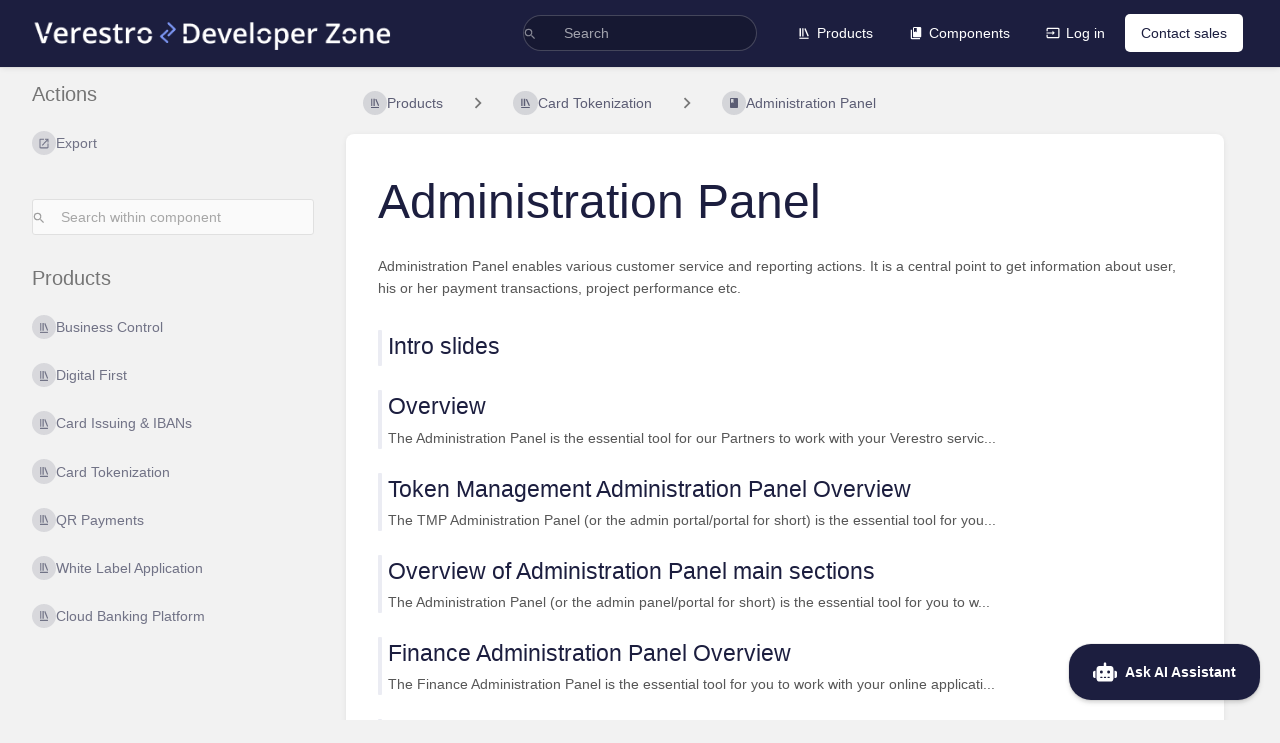

--- FILE ---
content_type: text/html; charset=UTF-8
request_url: https://developer.verestro.com/books/administration-panel?shelf=9
body_size: 7184
content:
<!DOCTYPE html>
<html lang="en-GB"
      dir="ltr"
      class="">
<head>
    <title>Administration Panel | Verestro Developer Zone</title>

    <!-- Meta -->
    <meta charset="utf-8">
    <meta name="viewport" content="width=device-width">
    <meta name="token" content="TbNzqYN2eSlqzpWaBTebJzS6qUCHdL2J7NhtQQKX">
    <meta name="base-url" content="https://developer.verestro.com">
    <meta name="theme-color" content="#1c1e3f"/>

    <!-- Social Cards Meta -->
    <meta property="og:title" content="Administration Panel | Verestro Developer Zone">
    <meta property="og:url" content="https://developer.verestro.com/books/administration-panel">
        <meta property="og:description" content="Administration Panel enables various customer service and reporting actions. It is a central point t...">
            <meta property="og:image" content="https://developer.verestro.com/uploads/images/cover_book/2022-06/thumbs-440-250/admin-panel-1.png">
    
    <!-- Styles -->
    <link rel="stylesheet" href="https://developer.verestro.com/dist/styles.css?version=v25.05.2">

    <!-- Icons -->
    <link rel="icon" type="image/png" sizes="256x256" href="https://developer.verestro.com/icon.png">
    <link rel="icon" type="image/png" sizes="180x180" href="https://developer.verestro.com/icon-180.png">
    <link rel="apple-touch-icon" sizes="180x180" href="https://developer.verestro.com/icon-180.png">
    <link rel="icon" type="image/png" sizes="128x128" href="https://developer.verestro.com/icon-128.png">
    <link rel="icon" type="image/png" sizes="64x64" href="https://developer.verestro.com/icon-64.png">
    <link rel="icon" type="image/png" sizes="32x32" href="https://developer.verestro.com/icon-32.png">

    <!-- PWA -->
    <link rel="manifest" href="https://developer.verestro.com/manifest.json">
    <meta name="mobile-web-app-capable" content="yes">

    <!-- OpenSearch -->
    <link rel="search" type="application/opensearchdescription+xml" title="Verestro Developer Zone" href="https://developer.verestro.com/opensearch.xml">

    <!-- Custom Styles & Head Content -->
    <style>
    :root {
        --color-primary: #1c1e3f;
        --color-primary-light: rgba(28,30,63,0.15);
        --color-link: #1c1e3f;
        --color-bookshelf: #1c1e3f;
        --color-book: #1c1e3f;
        --color-chapter: #1c1e3f;
        --color-page: #d7d9e6;
        --color-page-draft: #2b719c;
    }
</style>
    <!-- Start: custom user content -->
<style nonce="yMa5QMbfaqQCHSCZuVZixoXn">
@font-face {
  font-family: Lato;
  src: url(https://s3.verestro.com/public-config/lato/Lato/Lato-Regular.ttf), url(https://minio-beta.upaidtest.pl/mmaciag-sandobx/lato/Lato/Lato-Regular.ttf);
}

body, button, input, select, label, textarea {
  #font-family: 'Lato', sans-serif;
}
.CodeMirror, pre, #markdown-editor-input, .editor-toolbar, .code-base {
  font-family: monospace;
}
 #pageNum:before {  
  content: counter(page);  
}  
  
h1, h2, h3, h4{
 color: #1C1E3F;
}

.page-content li a, .page-content p a{
 color: #206ea7;
 text-decoration: underline;
}

#swagger-ui{
  font-size: 9px;
}


.swagger-ui{
  font-size: 1.3em;
}

#swagger-ui .model-example div{
  overflow: auto;
}

#swagger-ui table td, table th {
  border: 0;
  word-break: normal;
  hyphens: none;
}

#swagger-ui table thead{
  background-color: transparent;
}

#swagger-ui pre::after{
  background-color: transparent;
  display: inline;
  border: 0;
}

#swagger-ui pre{
  background-color: transparent;
  border: 0;
  padding: 0;
}

#swagger-ui h2{
  line-height: 1em;
}

#swagger-ui p{
  white-space: normal;
}

#swagger-ui table{
  table-layout: auto;
}

#swagger-ui td{
  border: 0;
}

#swagger-ui .pointer::before{
  transform: none;
  border: 0;
  background: transparent;
  position: inherit;
}

#swagger-ui .pointer{
  border: 0;
  background: transparent;
  box-shadow: none;
  display: inline;
  position: inherit;
  padding: 0;
}
.swagger-ui .parameters-col_description .renderedMarkdown p,
.swagger-ui .response-col_description .renderedMarkdown p {
  margin: 0;
}
.logo-image {
  max-height: 43px;
  max-width: 100%;
  height: auto;
}
.tri-layout-mobile-tabs{
  display: none;
}
.swagger-ui .renderedMarkdown code {
    padding: 0 !important;
}

.bg-book svg.svg-icon{
  display:none;
}

</style>

<link rel="stylesheet" type="text/css" href="https://s3.verestro.com/public-config/swagger-ui-5.30.0/swagger-ui.css">

<!-- Matomo -->
<script nonce="yMa5QMbfaqQCHSCZuVZixoXn">
  var _paq = window._paq = window._paq || [];
  /* tracker methods like "setCustomDimension" should be called before "trackPageView" */
  _paq.push(['trackPageView']);
  _paq.push(['enableLinkTracking']);
  (function() {
    var u="//matomo.verestro.com/";
    _paq.push(['setTrackerUrl', u+'matomo.php']);
    _paq.push(['setSiteId', '1']);
    var d=document, g=d.createElement('script'), s=d.getElementsByTagName('script')[0];
    g.async=true; g.src=u+'matomo.js'; s.parentNode.insertBefore(g,s);
  })();
</script>
<!-- End Matomo Code -->

<!-- test -->
<script src="https://s3.verestro.com/public-config/plantuml.js" nonce="yMa5QMbfaqQCHSCZuVZixoXn"></script>
<script src="https://s3.verestro.com/public-config/rawdeflate.js" nonce="yMa5QMbfaqQCHSCZuVZixoXn"></script>

<script src="https://s3.verestro.com/public-config/swagger-ui-5.30.0/swagger-ui-bundle.js" nonce="yMa5QMbfaqQCHSCZuVZixoXn"></script>
<script src="https://s3.verestro.com/public-config/swagger-ui-5.30.0/swagger-ui-standalone-preset.js" nonce="yMa5QMbfaqQCHSCZuVZixoXn"></script>
<script src="https://s3.verestro.com/public-config/swagger_embed.js" nonce="yMa5QMbfaqQCHSCZuVZixoXn"></script>
<script type="text/javascript" nonce="yMa5QMbfaqQCHSCZuVZixoXn">window.DocsBotAI=window.DocsBotAI||{},DocsBotAI.init=function(c){return new Promise(function(e,o){var t=document.createElement("script");t.type="text/javascript",t.async=!0,t.src="https://widget.docsbot.ai/chat.js";var n=document.getElementsByTagName("script")[0];n.parentNode.insertBefore(t,n),t.addEventListener("load",function(){window.DocsBotAI.mount({id:c.id,supportCallback:c.supportCallback,identify:c.identify});var t;t=function(n){return new Promise(function(e){if(document.querySelector(n))return e(document.querySelector(n));var o=new MutationObserver(function(t){document.querySelector(n)&&(e(document.querySelector(n)),o.disconnect())});o.observe(document.body,{childList:!0,subtree:!0})})},t&&t("#docsbotai-root").then(e).catch(o)}),t.addEventListener("error",function(t){o(t.message)})})};</script>
<script type="text/javascript" nonce="yMa5QMbfaqQCHSCZuVZixoXn">
  DocsBotAI.init({id: "vXOoCaA2r5eei23OlwtN/phrC6ucNurcHiAWjfXXE"});
</script>
<script src="https://platform.linkedin.com/badges/js/profile.js" async defer type="text/javascript" nonce="yMa5QMbfaqQCHSCZuVZixoXn"></script>
<!-- End: custom user content -->

    
    <!-- Translations for JS -->
    </head>
<body
          class=" tri-layout ">

        <a class="px-m py-s skip-to-content-link print-hidden" href="#main-content">Skip to main content</a>    <div component="notification"
     option:notification:type="success"
     option:notification:auto-hide="true"
     option:notification:show="false"
     style="display: none;"
     class="notification pos"
     role="alert">
    <svg class="svg-icon" data-icon="check-circle" role="presentation"  xmlns="http://www.w3.org/2000/svg" viewBox="0 0 24 24"><path fill="none" d="M0 0h24v24H0z"/><path d="M12 2C6.48 2 2 6.48 2 12s4.48 10 10 10 10-4.48 10-10S17.52 2 12 2m-2 15-5-5 1.41-1.41L10 14.17l7.59-7.59L19 8z"/></svg> <span></span><div class="dismiss"><svg class="svg-icon" data-icon="close" role="presentation"  xmlns="http://www.w3.org/2000/svg" viewBox="0 0 24 24"><path d="M19 6.41 17.59 5 12 10.59 6.41 5 5 6.41 10.59 12 5 17.59 6.41 19 12 13.41 17.59 19 19 17.59 13.41 12z"/></svg></div>
</div>

<div component="notification"
     option:notification:type="warning"
     option:notification:auto-hide="false"
     option:notification:show="false"
     style="display: none;"
     class="notification warning"
     role="alert">
    <svg class="svg-icon" data-icon="info" role="presentation"  xmlns="http://www.w3.org/2000/svg" viewBox="0 0 24 24"><path fill="none" d="M0 0h24v24H0z"/><path d="M11 17h2v-6h-2zm1-15C6.48 2 2 6.48 2 12s4.48 10 10 10 10-4.48 10-10S17.52 2 12 2m0 18c-4.41 0-8-3.59-8-8s3.59-8 8-8 8 3.59 8 8-3.59 8-8 8M11 9h2V7h-2z"/></svg> <span></span><div class="dismiss"><svg class="svg-icon" data-icon="close" role="presentation"  xmlns="http://www.w3.org/2000/svg" viewBox="0 0 24 24"><path d="M19 6.41 17.59 5 12 10.59 6.41 5 5 6.41 10.59 12 5 17.59 6.41 19 12 13.41 17.59 19 19 17.59 13.41 12z"/></svg></div>
</div>

<div component="notification"
     option:notification:type="error"
     option:notification:auto-hide="false"
     option:notification:show="false"
     style="display: none;"
     class="notification neg"
     role="alert">
    <svg class="svg-icon" data-icon="danger" role="presentation"  xmlns="http://www.w3.org/2000/svg" viewBox="0 0 24 24"><path d="M15.73 3H8.27L3 8.27v7.46L8.27 21h7.46L21 15.73V8.27zM12 17.3c-.72 0-1.3-.58-1.3-1.3s.58-1.3 1.3-1.3 1.3.58 1.3 1.3-.58 1.3-1.3 1.3m1-4.3h-2V7h2z"/><path fill="none" d="M0 0h24v24H0z"/></svg> <span></span><div class="dismiss"><svg class="svg-icon" data-icon="close" role="presentation"  xmlns="http://www.w3.org/2000/svg" viewBox="0 0 24 24"><path d="M19 6.41 17.59 5 12 10.59 6.41 5 5 6.41 10.59 12 5 17.59 6.41 19 12 13.41 17.59 19 19 17.59 13.41 12z"/></svg></div>
</div>    <header id="header" component="header-mobile-toggle" class="primary-background px-xl grid print-hidden">
    <div class="flex-container-row justify-space-between gap-s items-center">
        <a href="https://developer.verestro.com" data-shortcut="home_view" class="logo">
            <img class="logo-image" src="https://developer.verestro.com/uploads/images/system/2023-01/ze-strzalkami.png" alt="Logo">
        </a>        <div class="hide-over-l py-s">
            <button type="button"
                    refs="header-mobile-toggle@toggle"
                    title="Expand Header Menu"
                    aria-expanded="false"
                    class="mobile-menu-toggle"><svg class="svg-icon" data-icon="more" role="presentation"  xmlns="http://www.w3.org/2000/svg" viewBox="0 0 24 24"><path fill="none" d="M0 0h24v24H0z"/><path d="M12 8c1.1 0 2-.9 2-2s-.9-2-2-2-2 .9-2 2 .9 2 2 2m0 2c-1.1 0-2 .9-2 2s.9 2 2 2 2-.9 2-2-.9-2-2-2m0 6c-1.1 0-2 .9-2 2s.9 2 2 2 2-.9 2-2-.9-2-2-2"/></svg></button>
        </div>
    </div>

    <div class="flex-container-column items-center justify-center hide-under-l">
            <form component="global-search" action="https://developer.verestro.com/search" method="GET" class="search-box" role="search" tabindex="0">
    <button id="header-search-box-button"
            refs="global-search@button"
            type="submit"
            aria-label="Search"
            tabindex="-1"><svg class="svg-icon" data-icon="search" role="presentation"  xmlns="http://www.w3.org/2000/svg" viewBox="0 0 24 24"><path d="M15.5 14h-.79l-.28-.27A6.47 6.47 0 0 0 16 9.5 6.5 6.5 0 1 0 9.5 16c1.61 0 3.09-.59 4.23-1.57l.27.28v.79l5 4.99L20.49 19zm-6 0C7.01 14 5 11.99 5 9.5S7.01 5 9.5 5 14 7.01 14 9.5 11.99 14 9.5 14"/><path fill="none" d="M0 0h24v24H0z"/></svg></button>
    <input id="header-search-box-input"
           refs="global-search@input"
           type="text"
           name="term"
           data-shortcut="global_search"
           autocomplete="off"
           aria-label="Search" placeholder="Search"
           value="">
    <div refs="global-search@suggestions" class="global-search-suggestions card">
        <div refs="global-search@loading" class="text-center px-m global-search-loading"><div class="loading-container">
    <div></div>
    <div></div>
    <div></div>
    </div></div>
        <div refs="global-search@suggestion-results" class="px-m"></div>
        <button class="text-button card-footer-link" type="submit">View All</button>
    </div>
</form>        </div>

    <nav refs="header-mobile-toggle@menu" class="header-links">
        <div class="links text-center">
            <a class="hide-over-l" href="https://developer.verestro.com/search"><svg class="svg-icon" data-icon="search" role="presentation"  xmlns="http://www.w3.org/2000/svg" viewBox="0 0 24 24"><path d="M15.5 14h-.79l-.28-.27A6.47 6.47 0 0 0 16 9.5 6.5 6.5 0 1 0 9.5 16c1.61 0 3.09-.59 4.23-1.57l.27.28v.79l5 4.99L20.49 19zm-6 0C7.01 14 5 11.99 5 9.5S7.01 5 9.5 5 14 7.01 14 9.5 11.99 14 9.5 14"/><path fill="none" d="M0 0h24v24H0z"/></svg>Search</a>
            <a href="https://developer.verestro.com/shelves"
           data-shortcut="shelves_view"><svg class="svg-icon" data-icon="bookshelf" role="presentation"  xmlns="http://www.w3.org/2000/svg" viewBox="0 0 24 24"><path fill="none" d="M0 0h24v24H0z"/><path fill="none" d="M1.088 2.566h17.42v17.42H1.088z"/><path d="M4 20.058h15.892V22H4z"/><path fill="none" d="M2.902 1.477h17.42v17.42H2.903z"/><path d="M6.658 3.643V18h-2.38V3.643zm4.668 0V18H8.947V3.643zm3.396.213 5.613 13.214-2.19.93-5.613-13.214z"/></svg>Products</a>
        <a href="https://developer.verestro.com/books" data-shortcut="books_view"><svg class="svg-icon" data-icon="books" role="presentation"  xmlns="http://www.w3.org/2000/svg" viewBox="0 0 24 24"><path fill="none" d="M0 0h24v24H0z"/><path d="M19.252 1.708H8.663a1.77 1.77 0 0 0-1.765 1.764v14.12c0 .97.794 1.764 1.765 1.764h10.59a1.77 1.77 0 0 0 1.764-1.765V3.472a1.77 1.77 0 0 0-1.765-1.764M8.663 3.472h4.412v7.06L10.87 9.208l-2.206 1.324z"/><path fill="none" d="M30.61 3.203h24v24h-24z"/><path d="M2.966 6.61v14c0 1.1.9 2 2 2h14v-2h-14v-14z"/></svg>Components</a>
        
        <a href="https://developer.verestro.com/login"><svg class="svg-icon" data-icon="login" role="presentation"  xmlns="http://www.w3.org/2000/svg" viewBox="0 0 24 24"><path fill="none" d="M0 0h24v24H0z"/><path d="M21 3.01H3c-1.1 0-2 .9-2 2V9h2V4.99h18v14.03H3V15H1v4.01c0 1.1.9 1.98 2 1.98h18c1.1 0 2-.88 2-1.98v-14a2 2 0 0 0-2-2M11 16l4-4-4-4v3H1v2h10z"/></svg>Log in</a>

            
            <a href="mailto:sales@verestro.com" style="background: white;color: var(--color-primary) !important;border-radius: 5px;padding: 8px 16px;">Contact sales</a>
            

        </div>
            </nav>
</header>

    <div id="content" components="tri-layout" class="block">
        
    <div class="tri-layout-mobile-tabs print-hidden">
        <div class="grid half no-break no-gap">
            <button type="button"
                    refs="tri-layout@tab"
                    data-tab="info"
                    aria-label="Tab: Show Secondary Information"
                    class="tri-layout-mobile-tab px-m py-m text-link">
                Info
            </button>
            <button type="button"
                    refs="tri-layout@tab"
                    data-tab="content"
                    aria-label="Tab: Show Primary Content"
                    aria-selected="true"
                    class="tri-layout-mobile-tab px-m py-m text-link active">
                Content
            </button>
        </div>
    </div>

    <div refs="tri-layout@container" class="tri-layout-container"     component="entity-search"
    option:entity-search:entity-id="28"
    option:entity-search:entity-type="book"
 >

        <div class="tri-layout-sides print-hidden">
            <div class="tri-layout-sides-content">
                <div class="tri-layout-right print-hidden">
                    <aside class="tri-layout-right-contents">
                            
    <div class="actions mb-xl">
        <h5>Actions</h5>
        <div class="icon-list text-link">

                        
            <hr class="primary-background">

                                                
            <hr class="primary-background">

                                                    <div component="dropdown"
     class="dropdown-container"
     id="export-menu">

    <div refs="dropdown@toggle"
         class="icon-list-item"
         aria-haspopup="true"
         aria-expanded="false"
         aria-label="Export"
         data-shortcut="export"
         tabindex="0">
        <span><svg class="svg-icon" data-icon="export" role="presentation"  xmlns="http://www.w3.org/2000/svg" viewBox="0 0 24 24"><path fill="none" d="M0 0h24v24H0z"/><path d="M19 19H5V5h7V3H5a2 2 0 0 0-2 2v14a2 2 0 0 0 2 2h14c1.1 0 2-.9 2-2v-7h-2zM14 3v2h3.59l-9.83 9.83 1.41 1.41L19 6.41V10h2V3z"/></svg></span>
        <span>Export</span>
    </div>

    <ul refs="dropdown@menu" class="wide dropdown-menu" role="menu">
        <li><a href="https://developer.verestro.com/books/administration-panel/export/html" target="_blank" class="label-item"><span>Contained Web File</span><span>.html</span></a></li>
        <li><a href="https://developer.verestro.com/books/administration-panel/export/pdf" target="_blank" class="label-item"><span>PDF File</span><span>.pdf</span></a></li>
        <li><a href="https://developer.verestro.com/books/administration-panel/export/plaintext" target="_blank" class="label-item"><span>Plain Text File</span><span>.txt</span></a></li>
        <li><a href="https://developer.verestro.com/books/administration-panel/export/markdown" target="_blank" class="label-item"><span>Markdown File</span><span>.md</span></a></li>
        <li><a href="https://developer.verestro.com/books/administration-panel/export/zip" target="_blank" class="label-item"><span>Portable ZIP</span><span>.zip</span></a></li>
    </ul>

</div>
                    </div>
    </div>

                    </aside>
                </div>

                <div class="tri-layout-left print-hidden" id="sidebar">
                    <aside class="tri-layout-left-contents">
                        
    <div class="mb-xl">
    <form refs="entity-search@searchForm" class="search-box flexible" role="search">
        <input refs="entity-search@searchInput" type="text"
               aria-label="Search within component" name="term" placeholder="Search within component">
        <button tabindex="-1" type="submit" aria-label="Search"><svg class="svg-icon" data-icon="search" role="presentation"  xmlns="http://www.w3.org/2000/svg" viewBox="0 0 24 24"><path d="M15.5 14h-.79l-.28-.27A6.47 6.47 0 0 0 16 9.5 6.5 6.5 0 1 0 9.5 16c1.61 0 3.09-.59 4.23-1.57l.27.28v.79l5 4.99L20.49 19zm-6 0C7.01 14 5 11.99 5 9.5S7.01 5 9.5 5 14 7.01 14 9.5 11.99 14 9.5 14"/><path fill="none" d="M0 0h24v24H0z"/></svg></button>
    </form>
</div>
    
            <div class="actions mb-xl">
            <h5>Products</h5>
            <div class="entity-list compact">
                    <a href="https://developer.verestro.com/shelves/business-control" class="bookshelf   entity-list-item" data-entity-type="bookshelf" data-entity-id="4">
    <span role="presentation" class="icon text-bookshelf"><svg class="svg-icon" data-icon="bookshelf" role="presentation"  xmlns="http://www.w3.org/2000/svg" viewBox="0 0 24 24"><path fill="none" d="M0 0h24v24H0z"/><path fill="none" d="M1.088 2.566h17.42v17.42H1.088z"/><path d="M4 20.058h15.892V22H4z"/><path fill="none" d="M2.902 1.477h17.42v17.42H2.903z"/><path d="M6.658 3.643V18h-2.38V3.643zm4.668 0V18H8.947V3.643zm3.396.213 5.613 13.214-2.19.93-5.613-13.214z"/></svg></span>
    <div class="content">
            <h4 class="entity-list-item-name break-text">­­­­­­Business Control</h4>
            <div class="entity-item-snippet">

    
    
    <p class="text-muted break-text">Issue virtual cards for employees and businesses. Manage invoices and expenses.</p>
</div>
    </div>
</a>                    <a href="https://developer.verestro.com/shelves/digital-first" class="bookshelf   entity-list-item" data-entity-type="bookshelf" data-entity-id="5">
    <span role="presentation" class="icon text-bookshelf"><svg class="svg-icon" data-icon="bookshelf" role="presentation"  xmlns="http://www.w3.org/2000/svg" viewBox="0 0 24 24"><path fill="none" d="M0 0h24v24H0z"/><path fill="none" d="M1.088 2.566h17.42v17.42H1.088z"/><path d="M4 20.058h15.892V22H4z"/><path fill="none" d="M2.902 1.477h17.42v17.42H2.903z"/><path d="M6.658 3.643V18h-2.38V3.643zm4.668 0V18H8.947V3.643zm3.396.213 5.613 13.214-2.19.93-5.613-13.214z"/></svg></span>
    <div class="content">
            <h4 class="entity-list-item-name break-text">­­Digital First</h4>
            <div class="entity-item-snippet">

    
    
    <p class="text-muted break-text">Mastercard Digital First program consists of multiply components offered by Verestro. We can prov...</p>
</div>
    </div>
</a>                    <a href="https://developer.verestro.com/shelves/card-issuing-ibans" class="bookshelf   entity-list-item" data-entity-type="bookshelf" data-entity-id="6">
    <span role="presentation" class="icon text-bookshelf"><svg class="svg-icon" data-icon="bookshelf" role="presentation"  xmlns="http://www.w3.org/2000/svg" viewBox="0 0 24 24"><path fill="none" d="M0 0h24v24H0z"/><path fill="none" d="M1.088 2.566h17.42v17.42H1.088z"/><path d="M4 20.058h15.892V22H4z"/><path fill="none" d="M2.902 1.477h17.42v17.42H2.903z"/><path d="M6.658 3.643V18h-2.38V3.643zm4.668 0V18H8.947V3.643zm3.396.213 5.613 13.214-2.19.93-5.613-13.214z"/></svg></span>
    <div class="content">
            <h4 class="entity-list-item-name break-text">­­­­­­­­Card Issuing &amp; IBANs</h4>
            <div class="entity-item-snippet">

    
    
    <p class="text-muted break-text">Issue virtual and plastic cards. Manage balance and card limits. Please make sure you register us...</p>
</div>
    </div>
</a>                    <a href="https://developer.verestro.com/shelves/card-tokenization" class="bookshelf   entity-list-item" data-entity-type="bookshelf" data-entity-id="9">
    <span role="presentation" class="icon text-bookshelf"><svg class="svg-icon" data-icon="bookshelf" role="presentation"  xmlns="http://www.w3.org/2000/svg" viewBox="0 0 24 24"><path fill="none" d="M0 0h24v24H0z"/><path fill="none" d="M1.088 2.566h17.42v17.42H1.088z"/><path d="M4 20.058h15.892V22H4z"/><path fill="none" d="M2.902 1.477h17.42v17.42H2.903z"/><path d="M6.658 3.643V18h-2.38V3.643zm4.668 0V18H8.947V3.643zm3.396.213 5.613 13.214-2.19.93-5.613-13.214z"/></svg></span>
    <div class="content">
            <h4 class="entity-list-item-name break-text">­­­­­­­­Card Tokenization</h4>
            <div class="entity-item-snippet">

    
    
    <p class="text-muted break-text">If you are interested in implementation of Apple Pay, Google Pay or other X-Pays please check Tok...</p>
</div>
    </div>
</a>                    <a href="https://developer.verestro.com/shelves/qr-payments" class="bookshelf   entity-list-item" data-entity-type="bookshelf" data-entity-id="15">
    <span role="presentation" class="icon text-bookshelf"><svg class="svg-icon" data-icon="bookshelf" role="presentation"  xmlns="http://www.w3.org/2000/svg" viewBox="0 0 24 24"><path fill="none" d="M0 0h24v24H0z"/><path fill="none" d="M1.088 2.566h17.42v17.42H1.088z"/><path d="M4 20.058h15.892V22H4z"/><path fill="none" d="M2.902 1.477h17.42v17.42H2.903z"/><path d="M6.658 3.643V18h-2.38V3.643zm4.668 0V18H8.947V3.643zm3.396.213 5.613 13.214-2.19.93-5.613-13.214z"/></svg></span>
    <div class="content">
            <h4 class="entity-list-item-name break-text">­­­QR Payments</h4>
            <div class="entity-item-snippet">

    
    
    <p class="text-muted break-text">Show and scan QR. Register as merchant and user. Enable card acceptance immediately.</p>
</div>
    </div>
</a>                    <a href="https://developer.verestro.com/shelves/white-label-application" class="bookshelf   entity-list-item" data-entity-type="bookshelf" data-entity-id="16">
    <span role="presentation" class="icon text-bookshelf"><svg class="svg-icon" data-icon="bookshelf" role="presentation"  xmlns="http://www.w3.org/2000/svg" viewBox="0 0 24 24"><path fill="none" d="M0 0h24v24H0z"/><path fill="none" d="M1.088 2.566h17.42v17.42H1.088z"/><path d="M4 20.058h15.892V22H4z"/><path fill="none" d="M2.902 1.477h17.42v17.42H2.903z"/><path d="M6.658 3.643V18h-2.38V3.643zm4.668 0V18H8.947V3.643zm3.396.213 5.613 13.214-2.19.93-5.613-13.214z"/></svg></span>
    <div class="content">
            <h4 class="entity-list-item-name break-text">­White Label Application</h4>
            <div class="entity-item-snippet">

    
    
    <p class="text-muted break-text">Customizable mobile application iOS and Android with all fintech functionalities.</p>
</div>
    </div>
</a>                    <a href="https://developer.verestro.com/shelves/cloud-banking-platform" class="bookshelf   entity-list-item" data-entity-type="bookshelf" data-entity-id="22">
    <span role="presentation" class="icon text-bookshelf"><svg class="svg-icon" data-icon="bookshelf" role="presentation"  xmlns="http://www.w3.org/2000/svg" viewBox="0 0 24 24"><path fill="none" d="M0 0h24v24H0z"/><path fill="none" d="M1.088 2.566h17.42v17.42H1.088z"/><path d="M4 20.058h15.892V22H4z"/><path fill="none" d="M2.902 1.477h17.42v17.42H2.903z"/><path d="M6.658 3.643V18h-2.38V3.643zm4.668 0V18H8.947V3.643zm3.396.213 5.613 13.214-2.19.93-5.613-13.214z"/></svg></span>
    <div class="content">
            <h4 class="entity-list-item-name break-text">Cloud Banking Platform</h4>
            <div class="entity-item-snippet">

    
    
    <p class="text-muted break-text">Verestro in-house built BAAS and Cloud Banking Platform provides end-to-end processes that enable...</p>
</div>
    </div>
</a>            </div>
        </div>
    
    
                    </aside>
                </div>
            </div>
        </div>

        <div class=" tri-layout-middle">
            <div id="main-content" class="tri-layout-middle-contents">
                
    <div class="mb-s print-hidden">
        <nav class="breadcrumbs text-center" aria-label="Breadcrumb">
    
    
    
    
            <a href="https://developer.verestro.com/shelves" class="text-bookshelf icon-list-item outline-hover">
            <span><svg class="svg-icon" data-icon="bookshelf" role="presentation"  xmlns="http://www.w3.org/2000/svg" viewBox="0 0 24 24"><path fill="none" d="M0 0h24v24H0z"/><path fill="none" d="M1.088 2.566h17.42v17.42H1.088z"/><path d="M4 20.058h15.892V22H4z"/><path fill="none" d="M2.902 1.477h17.42v17.42H2.903z"/><path d="M6.658 3.643V18h-2.38V3.643zm4.668 0V18H8.947V3.643zm3.396.213 5.613 13.214-2.19.93-5.613-13.214z"/></svg></span>
            <span>Products</span>
        </a>
            
            
                
                                    <div components="dropdown dropdown-search"
     option:dropdown-search:url="/search/entity/siblings?entity_type=bookshelf&entity_id=9"
     option:dropdown-search:local-search-selector=".entity-list-item"
     class="dropdown-search">
    <div class="dropdown-search-toggle-breadcrumb" refs="dropdown@toggle"
         aria-haspopup="true" aria-expanded="false" tabindex="0">
        <div class="separator"><svg class="svg-icon" data-icon="chevron-right" role="presentation"  xmlns="http://www.w3.org/2000/svg" viewBox="0 0 24 24"><path d="M10 6L8.59 7.41 13.17 12l-4.58 4.59L10 18l6-6z"/><path d="M0 0h24v24H0z" fill="none"/></svg></div>
    </div>
    <div refs="dropdown@menu" class="dropdown-search-dropdown card" role="menu">
        <div class="dropdown-search-search">
            <svg class="svg-icon" data-icon="search" role="presentation"  xmlns="http://www.w3.org/2000/svg" viewBox="0 0 24 24"><path d="M15.5 14h-.79l-.28-.27A6.47 6.47 0 0 0 16 9.5 6.5 6.5 0 1 0 9.5 16c1.61 0 3.09-.59 4.23-1.57l.27.28v.79l5 4.99L20.49 19zm-6 0C7.01 14 5 11.99 5 9.5S7.01 5 9.5 5 14 7.01 14 9.5 11.99 14 9.5 14"/><path fill="none" d="M0 0h24v24H0z"/></svg>            <input refs="dropdown-search@searchInput"
                   aria-label="Search"
                   autocomplete="off"
                   placeholder="Search"
                   type="text">
        </div>
        <div refs="dropdown-search@loading">
            <div class="loading-container">
    <div></div>
    <div></div>
    <div></div>
    </div>        </div>
        <div refs="dropdown-search@listContainer" class="dropdown-search-list px-m" tabindex="-1"></div>
    </div>
</div>                        <a href="https://developer.verestro.com/shelves/card-tokenization" class="text-bookshelf icon-list-item outline-hover">
                <span><svg class="svg-icon" data-icon="bookshelf" role="presentation"  xmlns="http://www.w3.org/2000/svg" viewBox="0 0 24 24"><path fill="none" d="M0 0h24v24H0z"/><path fill="none" d="M1.088 2.566h17.42v17.42H1.088z"/><path d="M4 20.058h15.892V22H4z"/><path fill="none" d="M2.902 1.477h17.42v17.42H2.903z"/><path d="M6.658 3.643V18h-2.38V3.643zm4.668 0V18H8.947V3.643zm3.396.213 5.613 13.214-2.19.93-5.613-13.214z"/></svg></span>
                <span>
                    ­­­­­­­­Card Tokenization
                </span>
            </a>
                            
                
                                    <div components="dropdown dropdown-search"
     option:dropdown-search:url="/search/entity/siblings?entity_type=book&entity_id=28"
     option:dropdown-search:local-search-selector=".entity-list-item"
     class="dropdown-search">
    <div class="dropdown-search-toggle-breadcrumb" refs="dropdown@toggle"
         aria-haspopup="true" aria-expanded="false" tabindex="0">
        <div class="separator"><svg class="svg-icon" data-icon="chevron-right" role="presentation"  xmlns="http://www.w3.org/2000/svg" viewBox="0 0 24 24"><path d="M10 6L8.59 7.41 13.17 12l-4.58 4.59L10 18l6-6z"/><path d="M0 0h24v24H0z" fill="none"/></svg></div>
    </div>
    <div refs="dropdown@menu" class="dropdown-search-dropdown card" role="menu">
        <div class="dropdown-search-search">
            <svg class="svg-icon" data-icon="search" role="presentation"  xmlns="http://www.w3.org/2000/svg" viewBox="0 0 24 24"><path d="M15.5 14h-.79l-.28-.27A6.47 6.47 0 0 0 16 9.5 6.5 6.5 0 1 0 9.5 16c1.61 0 3.09-.59 4.23-1.57l.27.28v.79l5 4.99L20.49 19zm-6 0C7.01 14 5 11.99 5 9.5S7.01 5 9.5 5 14 7.01 14 9.5 11.99 14 9.5 14"/><path fill="none" d="M0 0h24v24H0z"/></svg>            <input refs="dropdown-search@searchInput"
                   aria-label="Search"
                   autocomplete="off"
                   placeholder="Search"
                   type="text">
        </div>
        <div refs="dropdown-search@loading">
            <div class="loading-container">
    <div></div>
    <div></div>
    <div></div>
    </div>        </div>
        <div refs="dropdown-search@listContainer" class="dropdown-search-list px-m" tabindex="-1"></div>
    </div>
</div>                        <a href="https://developer.verestro.com/books/administration-panel" class="text-book icon-list-item outline-hover">
                <span><svg class="svg-icon" data-icon="book" role="presentation"  xmlns="http://www.w3.org/2000/svg" viewBox="0 0 24 24"><path fill="none" d="M0 0h24v24H0z"/><path d="M18 2H6c-1.1 0-2 .9-2 2v16c0 1.1.9 2 2 2h12c1.1 0 2-.9 2-2V4c0-1.1-.9-2-2-2M6 4h5v8l-2.5-1.5L6 12z"/></svg></span>
                <span>
                    Administration Panel
                </span>
            </a>
                    </nav>    </div>

    <main class="content-wrap card">
        <h1 class="break-text">Administration Panel</h1>
        <div refs="entity-search@contentView" class="book-content">
            <div class="text-muted break-text"><p>Administration Panel enables various customer service and reporting actions. It is a central point to get information about user, his or her payment transactions, project performance etc.</p></div>
                            <div class="entity-list book-contents">
                                                                        <a href="https://developer.verestro.com/books/administration-panel/page/intro-slides" class="page   entity-list-item" data-entity-type="page" data-entity-id="73">
    <span role="presentation" class="icon text-page"><svg class="svg-icon" data-icon="page" role="presentation"  xmlns="http://www.w3.org/2000/svg" viewBox="0 0 24 24"><path fill="none" d="M0 0h24v24H0z"/><path d="M14 2H6c-1.1 0-1.99.9-1.99 2L4 20c0 1.1.89 2 1.99 2H18c1.1 0 2-.9 2-2V8zm2 16H8v-2h8zm0-4H8v-2h8zm-3-5V3.5L18.5 9z"/></svg></span>
    <div class="content">
            <h4 class="entity-list-item-name break-text">Intro slides</h4>
            <div class="entity-item-snippet">
        <p class="text-muted break-text"></p>
    </div>
    </div>
</a>                                                                                                <a href="https://developer.verestro.com/books/administration-panel/page/overview" class="page   entity-list-item" data-entity-type="page" data-entity-id="74">
    <span role="presentation" class="icon text-page"><svg class="svg-icon" data-icon="page" role="presentation"  xmlns="http://www.w3.org/2000/svg" viewBox="0 0 24 24"><path fill="none" d="M0 0h24v24H0z"/><path d="M14 2H6c-1.1 0-1.99.9-1.99 2L4 20c0 1.1.89 2 1.99 2H18c1.1 0 2-.9 2-2V8zm2 16H8v-2h8zm0-4H8v-2h8zm-3-5V3.5L18.5 9z"/></svg></span>
    <div class="content">
            <h4 class="entity-list-item-name break-text">Overview</h4>
            <div class="entity-item-snippet">
        <p class="text-muted break-text">The Administration Panel is the essential tool for our Partners to work with your Verestro servic...</p>
    </div>
    </div>
</a>                                                                                                <a href="https://developer.verestro.com/books/administration-panel/page/token-management-administration-panel-overview" class="page   entity-list-item" data-entity-type="page" data-entity-id="216">
    <span role="presentation" class="icon text-page"><svg class="svg-icon" data-icon="page" role="presentation"  xmlns="http://www.w3.org/2000/svg" viewBox="0 0 24 24"><path fill="none" d="M0 0h24v24H0z"/><path d="M14 2H6c-1.1 0-1.99.9-1.99 2L4 20c0 1.1.89 2 1.99 2H18c1.1 0 2-.9 2-2V8zm2 16H8v-2h8zm0-4H8v-2h8zm-3-5V3.5L18.5 9z"/></svg></span>
    <div class="content">
            <h4 class="entity-list-item-name break-text">Token Management Administration Panel Overview</h4>
            <div class="entity-item-snippet">
        <p class="text-muted break-text">The TMP Administration Panel (or the admin portal/portal for short) is the essential tool for you...</p>
    </div>
    </div>
</a>                                                                                                <a href="https://developer.verestro.com/books/administration-panel/page/overview-of-administration-panel-main-sections" class="page   entity-list-item" data-entity-type="page" data-entity-id="489">
    <span role="presentation" class="icon text-page"><svg class="svg-icon" data-icon="page" role="presentation"  xmlns="http://www.w3.org/2000/svg" viewBox="0 0 24 24"><path fill="none" d="M0 0h24v24H0z"/><path d="M14 2H6c-1.1 0-1.99.9-1.99 2L4 20c0 1.1.89 2 1.99 2H18c1.1 0 2-.9 2-2V8zm2 16H8v-2h8zm0-4H8v-2h8zm-3-5V3.5L18.5 9z"/></svg></span>
    <div class="content">
            <h4 class="entity-list-item-name break-text">Overview of Administration Panel main sections</h4>
            <div class="entity-item-snippet">
        <p class="text-muted break-text">The Administration Panel (or the admin panel/portal for short) is the essential tool for you to w...</p>
    </div>
    </div>
</a>                                                                                                <a href="https://developer.verestro.com/books/administration-panel/page/finance-administration-panel-overview" class="page   entity-list-item" data-entity-type="page" data-entity-id="280">
    <span role="presentation" class="icon text-page"><svg class="svg-icon" data-icon="page" role="presentation"  xmlns="http://www.w3.org/2000/svg" viewBox="0 0 24 24"><path fill="none" d="M0 0h24v24H0z"/><path d="M14 2H6c-1.1 0-1.99.9-1.99 2L4 20c0 1.1.89 2 1.99 2H18c1.1 0 2-.9 2-2V8zm2 16H8v-2h8zm0-4H8v-2h8zm-3-5V3.5L18.5 9z"/></svg></span>
    <div class="content">
            <h4 class="entity-list-item-name break-text">Finance Administration Panel Overview</h4>
            <div class="entity-item-snippet">
        <p class="text-muted break-text">The Finance Administration Panel is the essential tool for you to work with your online applicati...</p>
    </div>
    </div>
</a>                                                                                                <a href="https://developer.verestro.com/books/administration-panel/page/iban-management-administration-panel-overview" class="page   entity-list-item" data-entity-type="page" data-entity-id="477">
    <span role="presentation" class="icon text-page"><svg class="svg-icon" data-icon="page" role="presentation"  xmlns="http://www.w3.org/2000/svg" viewBox="0 0 24 24"><path fill="none" d="M0 0h24v24H0z"/><path d="M14 2H6c-1.1 0-1.99.9-1.99 2L4 20c0 1.1.89 2 1.99 2H18c1.1 0 2-.9 2-2V8zm2 16H8v-2h8zm0-4H8v-2h8zm-3-5V3.5L18.5 9z"/></svg></span>
    <div class="content">
            <h4 class="entity-list-item-name break-text">IBAN Management Administration Panel Overview</h4>
            <div class="entity-item-snippet">
        <p class="text-muted break-text">In the IBAN Management Administration Panel you can manage IBAN transfers. The document is divide...</p>
    </div>
    </div>
</a>                                                                                                <a href="https://developer.verestro.com/books/administration-panel/page/kyc-panel-overview" class="page   entity-list-item" data-entity-type="page" data-entity-id="400">
    <span role="presentation" class="icon text-page"><svg class="svg-icon" data-icon="page" role="presentation"  xmlns="http://www.w3.org/2000/svg" viewBox="0 0 24 24"><path fill="none" d="M0 0h24v24H0z"/><path d="M14 2H6c-1.1 0-1.99.9-1.99 2L4 20c0 1.1.89 2 1.99 2H18c1.1 0 2-.9 2-2V8zm2 16H8v-2h8zm0-4H8v-2h8zm-3-5V3.5L18.5 9z"/></svg></span>
    <div class="content">
            <h4 class="entity-list-item-name break-text">KYC Panel Overview</h4>
            <div class="entity-item-snippet">
        <p class="text-muted break-text">The KYC Administration Panel  is the essential tool for you to work with your online application....</p>
    </div>
    </div>
</a>                                                                                                <a href="https://developer.verestro.com/books/administration-panel/page/aml-transaction-monitoring-administration-panel-overview" class="page   entity-list-item" data-entity-type="page" data-entity-id="558">
    <span role="presentation" class="icon text-page"><svg class="svg-icon" data-icon="page" role="presentation"  xmlns="http://www.w3.org/2000/svg" viewBox="0 0 24 24"><path fill="none" d="M0 0h24v24H0z"/><path d="M14 2H6c-1.1 0-1.99.9-1.99 2L4 20c0 1.1.89 2 1.99 2H18c1.1 0 2-.9 2-2V8zm2 16H8v-2h8zm0-4H8v-2h8zm-3-5V3.5L18.5 9z"/></svg></span>
    <div class="content">
            <h4 class="entity-list-item-name break-text">AML Transaction Monitoring - Administration Panel Overview</h4>
            <div class="entity-item-snippet">
        <p class="text-muted break-text">The AML Transaction Monitoring GUI enables operators to configure custom rulesets, define value...</p>
    </div>
    </div>
</a>                                                            </div>
                    </div>

        <div refs="entity-search@searchView" class="search-results hidden">
    <div class="grid half v-center">
        <h3 class="text-muted px-none">
            Search Results
        </h3>
        <div class="text-right">
            <a refs="entity-search@clearButton" class="button outline">Clear Search</a>
        </div>
    </div>

    <div refs="entity-search@loadingBlock">
        <div class="loading-container">
    <div></div>
    <div></div>
    <div></div>
    </div>    </div>
    <div class="book-contents" refs="entity-search@searchResults"></div>
</div>    </main>

            </div>
        </div>
    </div>

    </div>

    
    <div component="back-to-top" class="back-to-top print-hidden">
        <div class="inner">
            <svg class="svg-icon" data-icon="chevron-up" role="presentation"  xmlns="http://www.w3.org/2000/svg" viewBox="0 0 24 24"><path d="M7.41 15.41 12 10.83l4.59 4.58L18 14l-6-6-6 6z"/><path fill="none" d="M0 0h24v24H0z"/></svg> <span>Back to top</span>
        </div>
    </div>

            <script src="https://developer.verestro.com/dist/app.js?version=v25.05.2" type="module" nonce="yMa5QMbfaqQCHSCZuVZixoXn"></script>
        
    <script defer src="https://static.cloudflareinsights.com/beacon.min.js/vcd15cbe7772f49c399c6a5babf22c1241717689176015" integrity="sha512-ZpsOmlRQV6y907TI0dKBHq9Md29nnaEIPlkf84rnaERnq6zvWvPUqr2ft8M1aS28oN72PdrCzSjY4U6VaAw1EQ==" data-cf-beacon='{"rayId":"9c4b9aa30fd719ef","version":"2025.9.1","serverTiming":{"name":{"cfExtPri":true,"cfEdge":true,"cfOrigin":true,"cfL4":true,"cfSpeedBrain":true,"cfCacheStatus":true}},"token":"2e2509d8bf044aa3834fa232f143a07d","b":1}' crossorigin="anonymous"></script>
</body>
</html>


--- FILE ---
content_type: application/javascript
request_url: https://s3.verestro.com/public-config/swagger-ui-5.30.0/swagger-ui-standalone-preset.js
body_size: 76796
content:
/*! For license information please see swagger-ui-standalone-preset.js.LICENSE.txt */
!function webpackUniversalModuleDefinition(t,e){"object"==typeof exports&&"object"==typeof module?module.exports=e():"function"==typeof define&&define.amd?define([],e):"object"==typeof exports?exports.SwaggerUIStandalonePreset=e():t.SwaggerUIStandalonePreset=e()}(this,(()=>(()=>{var t={2:(t,e,r)=>{var n=r(2199),o=r(4664),i=r(5950);t.exports=function getAllKeys(t){return n(t,i,o)}},41:(t,e,r)=>{"use strict";var n=r(655),o=r(8068),i=r(9675),a=r(5795);t.exports=function defineDataProperty(t,e,r){if(!t||"object"!=typeof t&&"function"!=typeof t)throw new i("`obj` must be an object or a function`");if("string"!=typeof e&&"symbol"!=typeof e)throw new i("`property` must be a string or a symbol`");if(arguments.length>3&&"boolean"!=typeof arguments[3]&&null!==arguments[3])throw new i("`nonEnumerable`, if provided, must be a boolean or null");if(arguments.length>4&&"boolean"!=typeof arguments[4]&&null!==arguments[4])throw new i("`nonWritable`, if provided, must be a boolean or null");if(arguments.length>5&&"boolean"!=typeof arguments[5]&&null!==arguments[5])throw new i("`nonConfigurable`, if provided, must be a boolean or null");if(arguments.length>6&&"boolean"!=typeof arguments[6])throw new i("`loose`, if provided, must be a boolean");var s=arguments.length>3?arguments[3]:null,u=arguments.length>4?arguments[4]:null,c=arguments.length>5?arguments[5]:null,f=arguments.length>6&&arguments[6],l=!!a&&a(t,e);if(n)n(t,e,{configurable:null===c&&l?l.configurable:!c,enumerable:null===s&&l?l.enumerable:!s,value:r,writable:null===u&&l?l.writable:!u});else{if(!f&&(s||u||c))throw new o("This environment does not support defining a property as non-configurable, non-writable, or non-enumerable.");t[e]=r}}},76:t=>{"use strict";t.exports=Function.prototype.call},79:(t,e,r)=>{var n=r(3702),o=r(80),i=r(4739),a=r(8655),s=r(1175);function ListCache(t){var e=-1,r=null==t?0:t.length;for(this.clear();++e<r;){var n=t[e];this.set(n[0],n[1])}}ListCache.prototype.clear=n,ListCache.prototype.delete=o,ListCache.prototype.get=i,ListCache.prototype.has=a,ListCache.prototype.set=s,t.exports=ListCache},80:(t,e,r)=>{var n=r(6025),o=Array.prototype.splice;t.exports=function listCacheDelete(t){var e=this.__data__,r=n(e,t);return!(r<0)&&(r==e.length-1?e.pop():o.call(e,r,1),--this.size,!0)}},104:(t,e,r)=>{var n=r(3661);function memoize(t,e){if("function"!=typeof t||null!=e&&"function"!=typeof e)throw new TypeError("Expected a function");var memoized=function(){var r=arguments,n=e?e.apply(this,r):r[0],o=memoized.cache;if(o.has(n))return o.get(n);var i=t.apply(this,r);return memoized.cache=o.set(n,i)||o,i};return memoized.cache=new(memoize.Cache||n),memoized}memoize.Cache=n,t.exports=memoize},251:(t,e)=>{e.read=function(t,e,r,n,o){var i,a,s=8*o-n-1,u=(1<<s)-1,c=u>>1,f=-7,l=r?o-1:0,p=r?-1:1,h=t[e+l];for(l+=p,i=h&(1<<-f)-1,h>>=-f,f+=s;f>0;i=256*i+t[e+l],l+=p,f-=8);for(a=i&(1<<-f)-1,i>>=-f,f+=n;f>0;a=256*a+t[e+l],l+=p,f-=8);if(0===i)i=1-c;else{if(i===u)return a?NaN:1/0*(h?-1:1);a+=Math.pow(2,n),i-=c}return(h?-1:1)*a*Math.pow(2,i-n)},e.write=function(t,e,r,n,o,i){var a,s,u,c=8*i-o-1,f=(1<<c)-1,l=f>>1,p=23===o?Math.pow(2,-24)-Math.pow(2,-77):0,h=n?0:i-1,d=n?1:-1,y=e<0||0===e&&1/e<0?1:0;for(e=Math.abs(e),isNaN(e)||e===1/0?(s=isNaN(e)?1:0,a=f):(a=Math.floor(Math.log(e)/Math.LN2),e*(u=Math.pow(2,-a))<1&&(a--,u*=2),(e+=a+l>=1?p/u:p*Math.pow(2,1-l))*u>=2&&(a++,u/=2),a+l>=f?(s=0,a=f):a+l>=1?(s=(e*u-1)*Math.pow(2,o),a+=l):(s=e*Math.pow(2,l-1)*Math.pow(2,o),a=0));o>=8;t[r+h]=255&s,h+=d,s/=256,o-=8);for(a=a<<o|s,c+=o;c>0;t[r+h]=255&a,h+=d,a/=256,c-=8);t[r+h-d]|=128*y}},270:(t,e,r)=>{var n=r(7068),o=r(346);t.exports=function baseIsEqual(t,e,r,i,a){return t===e||(null==t||null==e||!o(t)&&!o(e)?t!=t&&e!=e:n(t,e,r,i,baseIsEqual,a))}},289:(t,e,r)=>{var n=r(2651);t.exports=function mapCacheGet(t){return n(this,t).get(t)}},294:t=>{t.exports=function isLength(t){return"number"==typeof t&&t>-1&&t%1==0&&t<=9007199254740991}},317:t=>{t.exports=function mapToArray(t){var e=-1,r=Array(t.size);return t.forEach((function(t,n){r[++e]=[n,t]})),r}},346:t=>{t.exports=function isObjectLike(t){return null!=t&&"object"==typeof t}},361:t=>{var e=/^(?:0|[1-9]\d*)$/;t.exports=function isIndex(t,r){var n=typeof t;return!!(r=null==r?9007199254740991:r)&&("number"==n||"symbol"!=n&&e.test(t))&&t>-1&&t%1==0&&t<r}},376:t=>{"use strict";t.exports=["constructor","hasOwnProperty","isPrototypeOf","propertyIsEnumerable","toLocaleString","toString","valueOf"]},392:t=>{t.exports=function getValue(t,e){return null==t?void 0:t[e]}},414:t=>{"use strict";t.exports=Math.round},453:(t,e,r)=>{"use strict";var n,o=r(9612),i=r(9383),a=r(1237),s=r(9290),u=r(9538),c=r(8068),f=r(9675),l=r(5345),p=r(1514),h=r(8968),d=r(6188),y=r(8002),_=r(5880),g=r(414),m=r(3093),v=Function,getEvalledConstructor=function(t){try{return v('"use strict"; return ('+t+").constructor;")()}catch(t){}},b=r(5795),w=r(655),throwTypeError=function(){throw new f},I=b?function(){try{return throwTypeError}catch(t){try{return b(arguments,"callee").get}catch(t){return throwTypeError}}}():throwTypeError,x=r(4039)(),B=r(3628),k=r(1064),C=r(8648),j=r(1002),q=r(76),L={},P="undefined"!=typeof Uint8Array&&B?B(Uint8Array):n,U={__proto__:null,"%AggregateError%":"undefined"==typeof AggregateError?n:AggregateError,"%Array%":Array,"%ArrayBuffer%":"undefined"==typeof ArrayBuffer?n:ArrayBuffer,"%ArrayIteratorPrototype%":x&&B?B([][Symbol.iterator]()):n,"%AsyncFromSyncIteratorPrototype%":n,"%AsyncFunction%":L,"%AsyncGenerator%":L,"%AsyncGeneratorFunction%":L,"%AsyncIteratorPrototype%":L,"%Atomics%":"undefined"==typeof Atomics?n:Atomics,"%BigInt%":"undefined"==typeof BigInt?n:BigInt,"%BigInt64Array%":"undefined"==typeof BigInt64Array?n:BigInt64Array,"%BigUint64Array%":"undefined"==typeof BigUint64Array?n:BigUint64Array,"%Boolean%":Boolean,"%DataView%":"undefined"==typeof DataView?n:DataView,"%Date%":Date,"%decodeURI%":decodeURI,"%decodeURIComponent%":decodeURIComponent,"%encodeURI%":encodeURI,"%encodeURIComponent%":encodeURIComponent,"%Error%":i,"%eval%":eval,"%EvalError%":a,"%Float32Array%":"undefined"==typeof Float32Array?n:Float32Array,"%Float64Array%":"undefined"==typeof Float64Array?n:Float64Array,"%FinalizationRegistry%":"undefined"==typeof FinalizationRegistry?n:FinalizationRegistry,"%Function%":v,"%GeneratorFunction%":L,"%Int8Array%":"undefined"==typeof Int8Array?n:Int8Array,"%Int16Array%":"undefined"==typeof Int16Array?n:Int16Array,"%Int32Array%":"undefined"==typeof Int32Array?n:Int32Array,"%isFinite%":isFinite,"%isNaN%":isNaN,"%IteratorPrototype%":x&&B?B(B([][Symbol.iterator]())):n,"%JSON%":"object"==typeof JSON?JSON:n,"%Map%":"undefined"==typeof Map?n:Map,"%MapIteratorPrototype%":"undefined"!=typeof Map&&x&&B?B((new Map)[Symbol.iterator]()):n,"%Math%":Math,"%Number%":Number,"%Object%":o,"%Object.getOwnPropertyDescriptor%":b,"%parseFloat%":parseFloat,"%parseInt%":parseInt,"%Promise%":"undefined"==typeof Promise?n:Promise,"%Proxy%":"undefined"==typeof Proxy?n:Proxy,"%RangeError%":s,"%ReferenceError%":u,"%Reflect%":"undefined"==typeof Reflect?n:Reflect,"%RegExp%":RegExp,"%Set%":"undefined"==typeof Set?n:Set,"%SetIteratorPrototype%":"undefined"!=typeof Set&&x&&B?B((new Set)[Symbol.iterator]()):n,"%SharedArrayBuffer%":"undefined"==typeof SharedArrayBuffer?n:SharedArrayBuffer,"%String%":String,"%StringIteratorPrototype%":x&&B?B(""[Symbol.iterator]()):n,"%Symbol%":x?Symbol:n,"%SyntaxError%":c,"%ThrowTypeError%":I,"%TypedArray%":P,"%TypeError%":f,"%Uint8Array%":"undefined"==typeof Uint8Array?n:Uint8Array,"%Uint8ClampedArray%":"undefined"==typeof Uint8ClampedArray?n:Uint8ClampedArray,"%Uint16Array%":"undefined"==typeof Uint16Array?n:Uint16Array,"%Uint32Array%":"undefined"==typeof Uint32Array?n:Uint32Array,"%URIError%":l,"%WeakMap%":"undefined"==typeof WeakMap?n:WeakMap,"%WeakRef%":"undefined"==typeof WeakRef?n:WeakRef,"%WeakSet%":"undefined"==typeof WeakSet?n:WeakSet,"%Function.prototype.call%":q,"%Function.prototype.apply%":j,"%Object.defineProperty%":w,"%Object.getPrototypeOf%":k,"%Math.abs%":p,"%Math.floor%":h,"%Math.max%":d,"%Math.min%":y,"%Math.pow%":_,"%Math.round%":g,"%Math.sign%":m,"%Reflect.getPrototypeOf%":C};if(B)try{null.error}catch(t){var D=B(B(t));U["%Error.prototype%"]=D}var z=function doEval(t){var e;if("%AsyncFunction%"===t)e=getEvalledConstructor("async function () {}");else if("%GeneratorFunction%"===t)e=getEvalledConstructor("function* () {}");else if("%AsyncGeneratorFunction%"===t)e=getEvalledConstructor("async function* () {}");else if("%AsyncGenerator%"===t){var r=doEval("%AsyncGeneratorFunction%");r&&(e=r.prototype)}else if("%AsyncIteratorPrototype%"===t){var n=doEval("%AsyncGenerator%");n&&B&&(e=B(n.prototype))}return U[t]=e,e},W={__proto__:null,"%ArrayBufferPrototype%":["ArrayBuffer","prototype"],"%ArrayPrototype%":["Array","prototype"],"%ArrayProto_entries%":["Array","prototype","entries"],"%ArrayProto_forEach%":["Array","prototype","forEach"],"%ArrayProto_keys%":["Array","prototype","keys"],"%ArrayProto_values%":["Array","prototype","values"],"%AsyncFunctionPrototype%":["AsyncFunction","prototype"],"%AsyncGenerator%":["AsyncGeneratorFunction","prototype"],"%AsyncGeneratorPrototype%":["AsyncGeneratorFunction","prototype","prototype"],"%BooleanPrototype%":["Boolean","prototype"],"%DataViewPrototype%":["DataView","prototype"],"%DatePrototype%":["Date","prototype"],"%ErrorPrototype%":["Error","prototype"],"%EvalErrorPrototype%":["EvalError","prototype"],"%Float32ArrayPrototype%":["Float32Array","prototype"],"%Float64ArrayPrototype%":["Float64Array","prototype"],"%FunctionPrototype%":["Function","prototype"],"%Generator%":["GeneratorFunction","prototype"],"%GeneratorPrototype%":["GeneratorFunction","prototype","prototype"],"%Int8ArrayPrototype%":["Int8Array","prototype"],"%Int16ArrayPrototype%":["Int16Array","prototype"],"%Int32ArrayPrototype%":["Int32Array","prototype"],"%JSONParse%":["JSON","parse"],"%JSONStringify%":["JSON","stringify"],"%MapPrototype%":["Map","prototype"],"%NumberPrototype%":["Number","prototype"],"%ObjectPrototype%":["Object","prototype"],"%ObjProto_toString%":["Object","prototype","toString"],"%ObjProto_valueOf%":["Object","prototype","valueOf"],"%PromisePrototype%":["Promise","prototype"],"%PromiseProto_then%":["Promise","prototype","then"],"%Promise_all%":["Promise","all"],"%Promise_reject%":["Promise","reject"],"%Promise_resolve%":["Promise","resolve"],"%RangeErrorPrototype%":["RangeError","prototype"],"%ReferenceErrorPrototype%":["ReferenceError","prototype"],"%RegExpPrototype%":["RegExp","prototype"],"%SetPrototype%":["Set","prototype"],"%SharedArrayBufferPrototype%":["SharedArrayBuffer","prototype"],"%StringPrototype%":["String","prototype"],"%SymbolPrototype%":["Symbol","prototype"],"%SyntaxErrorPrototype%":["SyntaxError","prototype"],"%TypedArrayPrototype%":["TypedArray","prototype"],"%TypeErrorPrototype%":["TypeError","prototype"],"%Uint8ArrayPrototype%":["Uint8Array","prototype"],"%Uint8ClampedArrayPrototype%":["Uint8ClampedArray","prototype"],"%Uint16ArrayPrototype%":["Uint16Array","prototype"],"%Uint32ArrayPrototype%":["Uint32Array","prototype"],"%URIErrorPrototype%":["URIError","prototype"],"%WeakMapPrototype%":["WeakMap","prototype"],"%WeakSetPrototype%":["WeakSet","prototype"]},V=r(6743),K=r(9957),$=V.call(q,Array.prototype.concat),H=V.call(j,Array.prototype.splice),Y=V.call(q,String.prototype.replace),Z=V.call(q,String.prototype.slice),J=V.call(q,RegExp.prototype.exec),tt=/[^%.[\]]+|\[(?:(-?\d+(?:\.\d+)?)|(["'])((?:(?!\2)[^\\]|\\.)*?)\2)\]|(?=(?:\.|\[\])(?:\.|\[\]|%$))/g,et=/\\(\\)?/g,rt=function getBaseIntrinsic(t,e){var r,n=t;if(K(W,n)&&(n="%"+(r=W[n])[0]+"%"),K(U,n)){var o=U[n];if(o===L&&(o=z(n)),void 0===o&&!e)throw new f("intrinsic "+t+" exists, but is not available. Please file an issue!");return{alias:r,name:n,value:o}}throw new c("intrinsic "+t+" does not exist!")};t.exports=function GetIntrinsic(t,e){if("string"!=typeof t||0===t.length)throw new f("intrinsic name must be a non-empty string");if(arguments.length>1&&"boolean"!=typeof e)throw new f('"allowMissing" argument must be a boolean');if(null===J(/^%?[^%]*%?$/,t))throw new c("`%` may not be present anywhere but at the beginning and end of the intrinsic name");var r=function stringToPath(t){var e=Z(t,0,1),r=Z(t,-1);if("%"===e&&"%"!==r)throw new c("invalid intrinsic syntax, expected closing `%`");if("%"===r&&"%"!==e)throw new c("invalid intrinsic syntax, expected opening `%`");var n=[];return Y(t,tt,(function(t,e,r,o){n[n.length]=r?Y(o,et,"$1"):e||t})),n}(t),n=r.length>0?r[0]:"",o=rt("%"+n+"%",e),i=o.name,a=o.value,s=!1,u=o.alias;u&&(n=u[0],H(r,$([0,1],u)));for(var l=1,p=!0;l<r.length;l+=1){var h=r[l],d=Z(h,0,1),y=Z(h,-1);if(('"'===d||"'"===d||"`"===d||'"'===y||"'"===y||"`"===y)&&d!==y)throw new c("property names with quotes must have matching quotes");if("constructor"!==h&&p||(s=!0),K(U,i="%"+(n+="."+h)+"%"))a=U[i];else if(null!=a){if(!(h in a)){if(!e)throw new f("base intrinsic for "+t+" exists, but the property is not available.");return}if(b&&l+1>=r.length){var _=b(a,h);a=(p=!!_)&&"get"in _&&!("originalValue"in _.get)?_.get:a[h]}else p=K(a,h),a=a[h];p&&!s&&(U[i]=a)}}return a}},462:(t,e,r)=>{"use strict";var n=r(975);t.exports=n},470:(t,e,r)=>{"use strict";var n=r(6028),o=r(5594);t.exports=function(t){var e=n(t,"string");return o(e)?e:e+""}},487:(t,e,r)=>{"use strict";var n=r(6897),o=r(655),i=r(3126),a=r(4586);t.exports=function callBind(t){var e=i(arguments),r=t.length-(arguments.length-1);return n(e,1+(r>0?r:0),!0)},o?o(t.exports,"apply",{value:a}):t.exports.apply=a},575:(t,e,r)=>{"use strict";var n=r(3121);t.exports=function(t){return n(t.length)}},581:(t,e,r)=>{"use strict";var n=r(3930),o=r(2250),i=r(6285),a=TypeError;t.exports=function(t,e){var r,s;if("string"===e&&o(r=t.toString)&&!i(s=n(r,t)))return s;if(o(r=t.valueOf)&&!i(s=n(r,t)))return s;if("string"!==e&&o(r=t.toString)&&!i(s=n(r,t)))return s;throw new a("Can't convert object to primitive value")}},583:(t,e,r)=>{var n=r(7237),o=r(7255),i=r(8586),a=r(7797);t.exports=function property(t){return i(t)?n(a(t)):o(t)}},592:(t,e,r)=>{"use strict";var n=r(655),o=function hasPropertyDescriptors(){return!!n};o.hasArrayLengthDefineBug=function hasArrayLengthDefineBug(){if(!n)return null;try{return 1!==n([],"length",{value:1}).length}catch(t){return!0}},t.exports=o},631:(t,e,r)=>{var n=r(8077),o=r(9326);t.exports=function hasIn(t,e){return null!=t&&o(t,e,n)}},641:(t,e,r)=>{var n=r(6649),o=r(5950);t.exports=function baseForOwn(t,e){return t&&n(t,e,o)}},655:t=>{"use strict";var e=Object.defineProperty||!1;if(e)try{e({},"a",{value:1})}catch(t){e=!1}t.exports=e},659:(t,e,r)=>{var n=r(1873),o=Object.prototype,i=o.hasOwnProperty,a=o.toString,s=n?n.toStringTag:void 0;t.exports=function getRawTag(t){var e=i.call(t,s),r=t[s];try{t[s]=void 0;var n=!0}catch(t){}var o=a.call(t);return n&&(e?t[s]=r:delete t[s]),o}},689:(t,e,r)=>{var n=r(2),o=Object.prototype.hasOwnProperty;t.exports=function equalObjects(t,e,r,i,a,s){var u=1&r,c=n(t),f=c.length;if(f!=n(e).length&&!u)return!1;for(var l=f;l--;){var p=c[l];if(!(u?p in e:o.call(e,p)))return!1}var h=s.get(t),d=s.get(e);if(h&&d)return h==e&&d==t;var y=!0;s.set(t,e),s.set(e,t);for(var _=u;++l<f;){var g=t[p=c[l]],m=e[p];if(i)var v=u?i(m,g,p,e,t,s):i(g,m,p,t,e,s);if(!(void 0===v?g===m||a(g,m,r,i,s):v)){y=!1;break}_||(_="constructor"==p)}if(y&&!_){var b=t.constructor,w=e.constructor;b==w||!("constructor"in t)||!("constructor"in e)||"function"==typeof b&&b instanceof b&&"function"==typeof w&&w instanceof w||(y=!1)}return s.delete(t),s.delete(e),y}},695:(t,e,r)=>{var n=r(8096),o=r(2428),i=r(6449),a=r(3656),s=r(361),u=r(7167),c=Object.prototype.hasOwnProperty;t.exports=function arrayLikeKeys(t,e){var r=i(t),f=!r&&o(t),l=!r&&!f&&a(t),p=!r&&!f&&!l&&u(t),h=r||f||l||p,d=h?n(t.length,String):[],y=d.length;for(var _ in t)!e&&!c.call(t,_)||h&&("length"==_||l&&("offset"==_||"parent"==_)||p&&("buffer"==_||"byteLength"==_||"byteOffset"==_)||s(_,y))||d.push(_);return d}},756:(t,e,r)=>{var n=r(3805);t.exports=function isStrictComparable(t){return t==t&&!n(t)}},776:(t,e,r)=>{var n=r(756),o=r(5950);t.exports=function getMatchData(t){for(var e=o(t),r=e.length;r--;){var i=e[r],a=t[i];e[r]=[i,a,n(a)]}return e}},798:(t,e,r)=>{"use strict";var n,o,i=r(5951),a=r(6794),s=i.process,u=i.Deno,c=s&&s.versions||u&&u.version,f=c&&c.v8;f&&(o=(n=f.split("."))[0]>0&&n[0]<4?1:+(n[0]+n[1])),!o&&a&&(!(n=a.match(/Edge\/(\d+)/))||n[1]>=74)&&(n=a.match(/Chrome\/(\d+)/))&&(o=+n[1]),t.exports=o},828:(t,e,r)=>{var n=r(4647),o=r(3222),i=/[\xc0-\xd6\xd8-\xf6\xf8-\xff\u0100-\u017f]/g,a=RegExp("[\\u0300-\\u036f\\ufe20-\\ufe2f\\u20d0-\\u20ff]","g");t.exports=function deburr(t){return(t=o(t))&&t.replace(i,n).replace(a,"")}},882:t=>{t.exports=function arrayReduce(t,e,r,n){var o=-1,i=null==t?0:t.length;for(n&&i&&(r=t[++o]);++o<i;)r=e(r,t[o],o,t);return r}},909:(t,e,r)=>{var n=r(641),o=r(8329)(n);t.exports=o},916:(t,e,r)=>{var n=r(909);t.exports=function baseSome(t,e){var r;return n(t,(function(t,n,o){return!(r=e(t,n,o))})),!!r}},938:t=>{t.exports=function stackDelete(t){var e=this.__data__,r=e.delete(t);return this.size=e.size,r}},945:(t,e,r)=>{var n=r(79),o=r(8223),i=r(3661);t.exports=function stackSet(t,e){var r=this.__data__;if(r instanceof n){var a=r.__data__;if(!o||a.length<199)return a.push([t,e]),this.size=++r.size,this;r=this.__data__=new i(a)}return r.set(t,e),this.size=r.size,this}},953:(t,e,r)=>{"use strict";t.exports=r(3375)},975:(t,e,r)=>{"use strict";var n=r(9748);t.exports=n},1002:t=>{"use strict";t.exports=Function.prototype.apply},1042:(t,e,r)=>{var n=r(6110)(Object,"create");t.exports=n},1064:(t,e,r)=>{"use strict";var n=r(9612);t.exports=n.getPrototypeOf||null},1074:t=>{t.exports=function asciiToArray(t){return t.split("")}},1091:(t,e,r)=>{"use strict";var n=r(5951),o=r(6024),i=r(2361),a=r(2250),s=r(3846).f,u=r(7463),c=r(2046),f=r(8311),l=r(1626),p=r(9724);r(6128);var wrapConstructor=function(t){var Wrapper=function(e,r,n){if(this instanceof Wrapper){switch(arguments.length){case 0:return new t;case 1:return new t(e);case 2:return new t(e,r)}return new t(e,r,n)}return o(t,this,arguments)};return Wrapper.prototype=t.prototype,Wrapper};t.exports=function(t,e){var r,o,h,d,y,_,g,m,v,b=t.target,w=t.global,I=t.stat,x=t.proto,B=w?n:I?n[b]:n[b]&&n[b].prototype,k=w?c:c[b]||l(c,b,{})[b],C=k.prototype;for(d in e)o=!(r=u(w?d:b+(I?".":"#")+d,t.forced))&&B&&p(B,d),_=k[d],o&&(g=t.dontCallGetSet?(v=s(B,d))&&v.value:B[d]),y=o&&g?g:e[d],(r||x||typeof _!=typeof y)&&(m=t.bind&&o?f(y,n):t.wrap&&o?wrapConstructor(y):x&&a(y)?i(y):y,(t.sham||y&&y.sham||_&&_.sham)&&l(m,"sham",!0),l(k,d,m),x&&(p(c,h=b+"Prototype")||l(c,h,{}),l(c[h],d,y),t.real&&C&&(r||!C[d])&&l(C,d,y)))}},1175:(t,e,r)=>{var n=r(6025);t.exports=function listCacheSet(t,e){var r=this.__data__,o=n(r,t);return o<0?(++this.size,r.push([t,e])):r[o][1]=e,this}},1176:t=>{"use strict";var e=Math.ceil,r=Math.floor;t.exports=Math.trunc||function trunc(t){var n=+t;return(n>0?r:e)(n)}},1234:t=>{t.exports=function baseZipObject(t,e,r){for(var n=-1,o=t.length,i=e.length,a={};++n<o;){var s=n<i?e[n]:void 0;r(a,t[n],s)}return a}},1237:t=>{"use strict";t.exports=EvalError},1333:t=>{"use strict";t.exports=function hasSymbols(){if("function"!=typeof Symbol||"function"!=typeof Object.getOwnPropertySymbols)return!1;if("symbol"==typeof Symbol.iterator)return!0;var t={},e=Symbol("test"),r=Object(e);if("string"==typeof e)return!1;if("[object Symbol]"!==Object.prototype.toString.call(e))return!1;if("[object Symbol]"!==Object.prototype.toString.call(r))return!1;for(var n in t[e]=42,t)return!1;if("function"==typeof Object.keys&&0!==Object.keys(t).length)return!1;if("function"==typeof Object.getOwnPropertyNames&&0!==Object.getOwnPropertyNames(t).length)return!1;var o=Object.getOwnPropertySymbols(t);if(1!==o.length||o[0]!==e)return!1;if(!Object.prototype.propertyIsEnumerable.call(t,e))return!1;if("function"==typeof Object.getOwnPropertyDescriptor){var i=Object.getOwnPropertyDescriptor(t,e);if(42!==i.value||!0!==i.enumerable)return!1}return!0}},1340:(t,e,r)=>{"use strict";var n=r(1091),o=r(7157);n({target:"Object",stat:!0,arity:2,forced:Object.assign!==o},{assign:o})},1380:t=>{t.exports=function setCacheAdd(t){return this.__data__.set(t,"__lodash_hash_undefined__"),this}},1420:(t,e,r)=>{var n=r(79);t.exports=function stackClear(){this.__data__=new n,this.size=0}},1459:t=>{t.exports=function setCacheHas(t){return this.__data__.has(t)}},1489:(t,e,r)=>{var n=r(7400);t.exports=function toInteger(t){var e=n(t),r=e%1;return e==e?r?e-r:e:0}},1505:(t,e,r)=>{"use strict";var n=r(8828);t.exports=!n((function(){var t=function(){}.bind();return"function"!=typeof t||t.hasOwnProperty("prototype")}))},1514:t=>{"use strict";t.exports=Math.abs},1549:(t,e,r)=>{var n=r(2032),o=r(3862),i=r(6721),a=r(2749),s=r(5749);function Hash(t){var e=-1,r=null==t?0:t.length;for(this.clear();++e<r;){var n=t[e];this.set(n[0],n[1])}}Hash.prototype.clear=n,Hash.prototype.delete=o,Hash.prototype.get=i,Hash.prototype.has=a,Hash.prototype.set=s,t.exports=Hash},1626:(t,e,r)=>{"use strict";var n=r(9447),o=r(4284),i=r(5817);t.exports=n?function(t,e,r){return o.f(t,e,i(1,r))}:function(t,e,r){return t[e]=r,t}},1733:t=>{var e=/[^\x00-\x2f\x3a-\x40\x5b-\x60\x7b-\x7f]+/g;t.exports=function asciiWords(t){return t.match(e)||[]}},1747:(t,e,r)=>{"use strict";var n=r(5951),o=r(2046);t.exports=function(t,e){var r=o[t+"Prototype"],i=r&&r[e];if(i)return i;var a=n[t],s=a&&a.prototype;return s&&s[e]}},1769:(t,e,r)=>{var n=r(6449),o=r(8586),i=r(1802),a=r(3222);t.exports=function castPath(t,e){return n(t)?t:o(t,e)?[t]:i(a(t))}},1799:(t,e,r)=>{var n=r(7217),o=r(270);t.exports=function baseIsMatch(t,e,r,i){var a=r.length,s=a,u=!i;if(null==t)return!s;for(t=Object(t);a--;){var c=r[a];if(u&&c[2]?c[1]!==t[c[0]]:!(c[0]in t))return!1}for(;++a<s;){var f=(c=r[a])[0],l=t[f],p=c[1];if(u&&c[2]){if(void 0===l&&!(f in t))return!1}else{var h=new n;if(i)var d=i(l,p,f,t,e,h);if(!(void 0===d?o(p,l,3,i,h):d))return!1}}return!0}},1800:t=>{var e=/\s/;t.exports=function trimmedEndIndex(t){for(var r=t.length;r--&&e.test(t.charAt(r)););return r}},1802:(t,e,r)=>{var n=r(2224),o=/[^.[\]]+|\[(?:(-?\d+(?:\.\d+)?)|(["'])((?:(?!\2)[^\\]|\\.)*?)\2)\]|(?=(?:\.|\[\])(?:\.|\[\]|$))/g,i=/\\(\\)?/g,a=n((function(t){var e=[];return 46===t.charCodeAt(0)&&e.push(""),t.replace(o,(function(t,r,n,o){e.push(n?o.replace(i,"$1"):r||t)})),e}));t.exports=a},1873:(t,e,r)=>{var n=r(9325).Symbol;t.exports=n},1882:(t,e,r)=>{var n=r(2552),o=r(3805);t.exports=function isFunction(t){if(!o(t))return!1;var e=n(t);return"[object Function]"==e||"[object GeneratorFunction]"==e||"[object AsyncFunction]"==e||"[object Proxy]"==e}},1907:(t,e,r)=>{"use strict";var n=r(1505),o=Function.prototype,i=o.call,a=n&&o.bind.bind(i,i);t.exports=n?a:function(t){return function(){return i.apply(t,arguments)}}},1986:(t,e,r)=>{var n=r(1873),o=r(7828),i=r(5288),a=r(5911),s=r(317),u=r(4247),c=n?n.prototype:void 0,f=c?c.valueOf:void 0;t.exports=function equalByTag(t,e,r,n,c,l,p){switch(r){case"[object DataView]":if(t.byteLength!=e.byteLength||t.byteOffset!=e.byteOffset)return!1;t=t.buffer,e=e.buffer;case"[object ArrayBuffer]":return!(t.byteLength!=e.byteLength||!l(new o(t),new o(e)));case"[object Boolean]":case"[object Date]":case"[object Number]":return i(+t,+e);case"[object Error]":return t.name==e.name&&t.message==e.message;case"[object RegExp]":case"[object String]":return t==e+"";case"[object Map]":var h=s;case"[object Set]":var d=1&n;if(h||(h=u),t.size!=e.size&&!d)return!1;var y=p.get(t);if(y)return y==e;n|=2,p.set(t,e);var _=a(h(t),h(e),n,c,l,p);return p.delete(t),_;case"[object Symbol]":if(f)return f.call(t)==f.call(e)}return!1}},2006:(t,e,r)=>{var n=r(5389),o=r(4894),i=r(5950);t.exports=function createFind(t){return function(e,r,a){var s=Object(e);if(!o(e)){var u=n(r,3);e=i(e),r=function(t){return u(s[t],t,s)}}var c=t(e,r,a);return c>-1?s[u?e[c]:c]:void 0}}},2032:(t,e,r)=>{var n=r(1042);t.exports=function hashClear(){this.__data__=n?n(null):{},this.size=0}},2046:t=>{"use strict";t.exports={}},2054:t=>{var e="\\ud800-\\udfff",r="["+e+"]",n="[\\u0300-\\u036f\\ufe20-\\ufe2f\\u20d0-\\u20ff]",o="\\ud83c[\\udffb-\\udfff]",i="[^"+e+"]",a="(?:\\ud83c[\\udde6-\\uddff]){2}",s="[\\ud800-\\udbff][\\udc00-\\udfff]",u="(?:"+n+"|"+o+")"+"?",c="[\\ufe0e\\ufe0f]?",f=c+u+("(?:\\u200d(?:"+[i,a,s].join("|")+")"+c+u+")*"),l="(?:"+[i+n+"?",n,a,s,r].join("|")+")",p=RegExp(o+"(?="+o+")|"+l+f,"g");t.exports=function unicodeToArray(t){return t.match(p)||[]}},2159:(t,e,r)=>{"use strict";var n=r(2250),o=r(4640),i=TypeError;t.exports=function(t){if(n(t))return t;throw new i(o(t)+" is not a function")}},2199:(t,e,r)=>{var n=r(4528),o=r(6449);t.exports=function baseGetAllKeys(t,e,r){var i=e(t);return o(t)?i:n(i,r(t))}},2205:function(t,e,r){var n;n=void 0!==r.g?r.g:this,t.exports=function(t){if(t.CSS&&t.CSS.escape)return t.CSS.escape;var cssEscape=function(t){if(0==arguments.length)throw new TypeError("`CSS.escape` requires an argument.");for(var e,r=String(t),n=r.length,o=-1,i="",a=r.charCodeAt(0);++o<n;)0!=(e=r.charCodeAt(o))?i+=e>=1&&e<=31||127==e||0==o&&e>=48&&e<=57||1==o&&e>=48&&e<=57&&45==a?"\\"+e.toString(16)+" ":0==o&&1==n&&45==e||!(e>=128||45==e||95==e||e>=48&&e<=57||e>=65&&e<=90||e>=97&&e<=122)?"\\"+r.charAt(o):r.charAt(o):i+="�";return i};return t.CSS||(t.CSS={}),t.CSS.escape=cssEscape,cssEscape}(n)},2224:(t,e,r)=>{var n=r(104);t.exports=function memoizeCapped(t){var e=n(t,(function(t){return 500===r.size&&r.clear(),t})),r=e.cache;return e}},2225:t=>{var e="\\ud800-\\udfff",r="\\u2700-\\u27bf",n="a-z\\xdf-\\xf6\\xf8-\\xff",o="A-Z\\xc0-\\xd6\\xd8-\\xde",i="\\xac\\xb1\\xd7\\xf7\\x00-\\x2f\\x3a-\\x40\\x5b-\\x60\\x7b-\\xbf\\u2000-\\u206f \\t\\x0b\\f\\xa0\\ufeff\\n\\r\\u2028\\u2029\\u1680\\u180e\\u2000\\u2001\\u2002\\u2003\\u2004\\u2005\\u2006\\u2007\\u2008\\u2009\\u200a\\u202f\\u205f\\u3000",a="["+i+"]",s="\\d+",u="["+r+"]",c="["+n+"]",f="[^"+e+i+s+r+n+o+"]",l="(?:\\ud83c[\\udde6-\\uddff]){2}",p="[\\ud800-\\udbff][\\udc00-\\udfff]",h="["+o+"]",d="(?:"+c+"|"+f+")",y="(?:"+h+"|"+f+")",_="(?:['’](?:d|ll|m|re|s|t|ve))?",g="(?:['’](?:D|LL|M|RE|S|T|VE))?",m="(?:[\\u0300-\\u036f\\ufe20-\\ufe2f\\u20d0-\\u20ff]|\\ud83c[\\udffb-\\udfff])?",v="[\\ufe0e\\ufe0f]?",b=v+m+("(?:\\u200d(?:"+["[^"+e+"]",l,p].join("|")+")"+v+m+")*"),w="(?:"+[u,l,p].join("|")+")"+b,I=RegExp([h+"?"+c+"+"+_+"(?="+[a,h,"$"].join("|")+")",y+"+"+g+"(?="+[a,h+d,"$"].join("|")+")",h+"?"+d+"+"+_,h+"+"+g,"\\d*(?:1ST|2ND|3RD|(?![123])\\dTH)(?=\\b|[a-z_])","\\d*(?:1st|2nd|3rd|(?![123])\\dth)(?=\\b|[A-Z_])",s,w].join("|"),"g");t.exports=function unicodeWords(t){return t.match(I)||[]}},2250:t=>{"use strict";var e="object"==typeof document&&document.all;t.exports=void 0===e&&void 0!==e?function(t){return"function"==typeof t||t===e}:function(t){return"function"==typeof t}},2361:(t,e,r)=>{"use strict";var n=r(5807),o=r(1907);t.exports=function(t){if("Function"===n(t))return o(t)}},2426:(t,e,r)=>{var n=r(4248),o=r(5389),i=r(916),a=r(6449),s=r(6800);t.exports=function some(t,e,r){var u=a(t)?n:i;return r&&s(t,e,r)&&(e=void 0),u(t,o(e,3))}},2428:(t,e,r)=>{var n=r(7534),o=r(346),i=Object.prototype,a=i.hasOwnProperty,s=i.propertyIsEnumerable,u=n(function(){return arguments}())?n:function(t){return o(t)&&a.call(t,"callee")&&!s.call(t,"callee")};t.exports=u},2507:(t,e,r)=>{var n=r(8754),o=r(9698),i=r(3912),a=r(3222);t.exports=function createCaseFirst(t){return function(e){e=a(e);var r=o(e)?i(e):void 0,s=r?r[0]:e.charAt(0),u=r?n(r,1).join(""):e.slice(1);return s[t]()+u}}},2523:t=>{t.exports=function baseFindIndex(t,e,r,n){for(var o=t.length,i=r+(n?1:-1);n?i--:++i<o;)if(e(t[i],i,t))return i;return-1}},2532:(t,e,r)=>{"use strict";var n=r(5951),o=Object.defineProperty;t.exports=function(t,e){try{o(n,t,{value:e,configurable:!0,writable:!0})}catch(r){n[t]=e}return e}},2552:(t,e,r)=>{var n=r(1873),o=r(659),i=r(9350),a=n?n.toStringTag:void 0;t.exports=function baseGetTag(t){return null==t?void 0===t?"[object Undefined]":"[object Null]":a&&a in Object(t)?o(t):i(t)}},2567:(t,e,r)=>{"use strict";r(9307);var n=r(1747);t.exports=n("Function","bind")},2574:(t,e)=>{"use strict";var r={}.propertyIsEnumerable,n=Object.getOwnPropertyDescriptor,o=n&&!r.call({1:2},1);e.f=o?function propertyIsEnumerable(t){var e=n(this,t);return!!e&&e.enumerable}:r},2651:(t,e,r)=>{var n=r(4218);t.exports=function getMapData(t,e){var r=t.__data__;return n(e)?r["string"==typeof e?"string":"hash"]:r.map}},2682:(t,e,r)=>{"use strict";var n=r(9600),o=Object.prototype.toString,i=Object.prototype.hasOwnProperty;t.exports=function forEach(t,e,r){if(!n(e))throw new TypeError("iterator must be a function");var a;arguments.length>=3&&(a=r),function isArray(t){return"[object Array]"===o.call(t)}(t)?function forEachArray(t,e,r){for(var n=0,o=t.length;n<o;n++)i.call(t,n)&&(null==r?e(t[n],n,t):e.call(r,t[n],n,t))}(t,e,a):"string"==typeof t?function forEachString(t,e,r){for(var n=0,o=t.length;n<o;n++)null==r?e(t.charAt(n),n,t):e.call(r,t.charAt(n),n,t)}(t,e,a):function forEachObject(t,e,r){for(var n in t)i.call(t,n)&&(null==r?e(t[n],n,t):e.call(r,t[n],n,t))}(t,e,a)}},2749:(t,e,r)=>{var n=r(1042),o=Object.prototype.hasOwnProperty;t.exports=function hashHas(t){var e=this.__data__;return n?void 0!==e[t]:o.call(e,t)}},2802:(t,e,r)=>{"use strict";t.exports=function SHA(e){var r=e.toLowerCase(),n=t.exports[r];if(!n)throw new Error(r+" is not supported (we accept pull requests)");return new n},t.exports.sha=r(7816),t.exports.sha1=r(3737),t.exports.sha224=r(6710),t.exports.sha256=r(4107),t.exports.sha384=r(2827),t.exports.sha512=r(2890)},2804:(t,e,r)=>{var n=r(6110)(r(9325),"Promise");t.exports=n},2827:(t,e,r)=>{"use strict";var n=r(6698),o=r(2890),i=r(8011),a=r(2861).Buffer,s=new Array(160);function Sha384(){this.init(),this._w=s,i.call(this,128,112)}n(Sha384,o),Sha384.prototype.init=function(){return this._ah=3418070365,this._bh=1654270250,this._ch=2438529370,this._dh=355462360,this._eh=1731405415,this._fh=2394180231,this._gh=3675008525,this._hh=1203062813,this._al=3238371032,this._bl=914150663,this._cl=812702999,this._dl=4144912697,this._el=4290775857,this._fl=1750603025,this._gl=1694076839,this._hl=3204075428,this},Sha384.prototype._hash=function(){var t=a.allocUnsafe(48);function writeInt64BE(e,r,n){t.writeInt32BE(e,n),t.writeInt32BE(r,n+4)}return writeInt64BE(this._ah,this._al,0),writeInt64BE(this._bh,this._bl,8),writeInt64BE(this._ch,this._cl,16),writeInt64BE(this._dh,this._dl,24),writeInt64BE(this._eh,this._el,32),writeInt64BE(this._fh,this._fl,40),t},t.exports=Sha384},2861:(t,e,r)=>{var n=r(8287),o=n.Buffer;function copyProps(t,e){for(var r in t)e[r]=t[r]}function SafeBuffer(t,e,r){return o(t,e,r)}o.from&&o.alloc&&o.allocUnsafe&&o.allocUnsafeSlow?t.exports=n:(copyProps(n,e),e.Buffer=SafeBuffer),SafeBuffer.prototype=Object.create(o.prototype),copyProps(o,SafeBuffer),SafeBuffer.from=function(t,e,r){if("number"==typeof t)throw new TypeError("Argument must not be a number");return o(t,e,r)},SafeBuffer.alloc=function(t,e,r){if("number"!=typeof t)throw new TypeError("Argument must be a number");var n=o(t);return void 0!==e?"string"==typeof r?n.fill(e,r):n.fill(e):n.fill(0),n},SafeBuffer.allocUnsafe=function(t){if("number"!=typeof t)throw new TypeError("Argument must be a number");return o(t)},SafeBuffer.allocUnsafeSlow=function(t){if("number"!=typeof t)throw new TypeError("Argument must be a number");return n.SlowBuffer(t)}},2875:(t,e,r)=>{"use strict";var n=r(3045),o=r(376);t.exports=Object.keys||function keys(t){return n(t,o)}},2890:(t,e,r)=>{"use strict";var n=r(6698),o=r(8011),i=r(2861).Buffer,a=[1116352408,3609767458,1899447441,602891725,3049323471,3964484399,3921009573,2173295548,961987163,4081628472,1508970993,3053834265,2453635748,2937671579,2870763221,3664609560,3624381080,2734883394,310598401,1164996542,607225278,1323610764,1426881987,3590304994,1925078388,4068182383,2162078206,991336113,2614888103,633803317,3248222580,3479774868,3835390401,2666613458,4022224774,944711139,264347078,2341262773,604807628,2007800933,770255983,1495990901,1249150122,1856431235,1555081692,3175218132,1996064986,2198950837,2554220882,3999719339,2821834349,766784016,2952996808,2566594879,3210313671,3203337956,3336571891,1034457026,3584528711,2466948901,113926993,3758326383,338241895,168717936,666307205,1188179964,773529912,1546045734,1294757372,1522805485,1396182291,2643833823,1695183700,2343527390,1986661051,1014477480,2177026350,1206759142,2456956037,344077627,2730485921,1290863460,2820302411,3158454273,3259730800,3505952657,3345764771,106217008,3516065817,3606008344,3600352804,1432725776,4094571909,1467031594,275423344,851169720,430227734,3100823752,506948616,1363258195,659060556,3750685593,883997877,3785050280,958139571,3318307427,1322822218,3812723403,1537002063,2003034995,1747873779,3602036899,1955562222,1575990012,2024104815,1125592928,2227730452,2716904306,2361852424,442776044,2428436474,593698344,2756734187,3733110249,3204031479,2999351573,3329325298,3815920427,3391569614,3928383900,3515267271,566280711,3940187606,3454069534,4118630271,4000239992,116418474,1914138554,174292421,2731055270,289380356,3203993006,460393269,320620315,685471733,587496836,852142971,1086792851,1017036298,365543100,1126000580,2618297676,1288033470,3409855158,1501505948,4234509866,1607167915,987167468,1816402316,1246189591],s=new Array(160);function Sha512(){this.init(),this._w=s,o.call(this,128,112)}function Ch(t,e,r){return r^t&(e^r)}function maj(t,e,r){return t&e|r&(t|e)}function sigma0(t,e){return(t>>>28|e<<4)^(e>>>2|t<<30)^(e>>>7|t<<25)}function sigma1(t,e){return(t>>>14|e<<18)^(t>>>18|e<<14)^(e>>>9|t<<23)}function Gamma0(t,e){return(t>>>1|e<<31)^(t>>>8|e<<24)^t>>>7}function Gamma0l(t,e){return(t>>>1|e<<31)^(t>>>8|e<<24)^(t>>>7|e<<25)}function Gamma1(t,e){return(t>>>19|e<<13)^(e>>>29|t<<3)^t>>>6}function Gamma1l(t,e){return(t>>>19|e<<13)^(e>>>29|t<<3)^(t>>>6|e<<26)}function getCarry(t,e){return t>>>0<e>>>0?1:0}n(Sha512,o),Sha512.prototype.init=function(){return this._ah=1779033703,this._bh=3144134277,this._ch=1013904242,this._dh=2773480762,this._eh=1359893119,this._fh=2600822924,this._gh=528734635,this._hh=1541459225,this._al=4089235720,this._bl=2227873595,this._cl=4271175723,this._dl=1595750129,this._el=2917565137,this._fl=725511199,this._gl=4215389547,this._hl=327033209,this},Sha512.prototype._update=function(t){for(var e=this._w,r=0|this._ah,n=0|this._bh,o=0|this._ch,i=0|this._dh,s=0|this._eh,u=0|this._fh,c=0|this._gh,f=0|this._hh,l=0|this._al,p=0|this._bl,h=0|this._cl,d=0|this._dl,y=0|this._el,_=0|this._fl,g=0|this._gl,m=0|this._hl,v=0;v<32;v+=2)e[v]=t.readInt32BE(4*v),e[v+1]=t.readInt32BE(4*v+4);for(;v<160;v+=2){var b=e[v-30],w=e[v-30+1],I=Gamma0(b,w),x=Gamma0l(w,b),B=Gamma1(b=e[v-4],w=e[v-4+1]),k=Gamma1l(w,b),C=e[v-14],j=e[v-14+1],q=e[v-32],L=e[v-32+1],P=x+j|0,U=I+C+getCarry(P,x)|0;U=(U=U+B+getCarry(P=P+k|0,k)|0)+q+getCarry(P=P+L|0,L)|0,e[v]=U,e[v+1]=P}for(var D=0;D<160;D+=2){U=e[D],P=e[D+1];var z=maj(r,n,o),W=maj(l,p,h),V=sigma0(r,l),K=sigma0(l,r),$=sigma1(s,y),H=sigma1(y,s),Y=a[D],Z=a[D+1],J=Ch(s,u,c),tt=Ch(y,_,g),et=m+H|0,rt=f+$+getCarry(et,m)|0;rt=(rt=(rt=rt+J+getCarry(et=et+tt|0,tt)|0)+Y+getCarry(et=et+Z|0,Z)|0)+U+getCarry(et=et+P|0,P)|0;var nt=K+W|0,ot=V+z+getCarry(nt,K)|0;f=c,m=g,c=u,g=_,u=s,_=y,s=i+rt+getCarry(y=d+et|0,d)|0,i=o,d=h,o=n,h=p,n=r,p=l,r=rt+ot+getCarry(l=et+nt|0,et)|0}this._al=this._al+l|0,this._bl=this._bl+p|0,this._cl=this._cl+h|0,this._dl=this._dl+d|0,this._el=this._el+y|0,this._fl=this._fl+_|0,this._gl=this._gl+g|0,this._hl=this._hl+m|0,this._ah=this._ah+r+getCarry(this._al,l)|0,this._bh=this._bh+n+getCarry(this._bl,p)|0,this._ch=this._ch+o+getCarry(this._cl,h)|0,this._dh=this._dh+i+getCarry(this._dl,d)|0,this._eh=this._eh+s+getCarry(this._el,y)|0,this._fh=this._fh+u+getCarry(this._fl,_)|0,this._gh=this._gh+c+getCarry(this._gl,g)|0,this._hh=this._hh+f+getCarry(this._hl,m)|0},Sha512.prototype._hash=function(){var t=i.allocUnsafe(64);function writeInt64BE(e,r,n){t.writeInt32BE(e,n),t.writeInt32BE(r,n+4)}return writeInt64BE(this._ah,this._al,0),writeInt64BE(this._bh,this._bl,8),writeInt64BE(this._ch,this._cl,16),writeInt64BE(this._dh,this._dl,24),writeInt64BE(this._eh,this._el,32),writeInt64BE(this._fh,this._fl,40),writeInt64BE(this._gh,this._gl,48),writeInt64BE(this._hh,this._hl,56),t},t.exports=Sha512},2949:(t,e,r)=>{var n=r(2651);t.exports=function mapCacheSet(t,e){var r=n(this,t),o=r.size;return r.set(t,e),this.size+=r.size==o?0:1,this}},3034:(t,e,r)=>{"use strict";var n=r(8280),o=r(2567),i=Function.prototype;t.exports=function(t){var e=t.bind;return t===i||n(i,t)&&e===i.bind?o:e}},3040:(t,e,r)=>{var n=r(1549),o=r(79),i=r(8223);t.exports=function mapCacheClear(){this.size=0,this.__data__={hash:new n,map:new(i||o),string:new n}}},3045:(t,e,r)=>{"use strict";var n=r(1907),o=r(9724),i=r(7374),a=r(4436).indexOf,s=r(8530),u=n([].push);t.exports=function(t,e){var r,n=i(t),c=0,f=[];for(r in n)!o(s,r)&&o(n,r)&&u(f,r);for(;e.length>c;)o(n,r=e[c++])&&(~a(f,r)||u(f,r));return f}},3093:(t,e,r)=>{"use strict";var n=r(4459);t.exports=function sign(t){return n(t)||0===t?t:t<0?-1:1}},3121:(t,e,r)=>{"use strict";var n=r(5482),o=Math.min;t.exports=function(t){var e=n(t);return e>0?o(e,9007199254740991):0}},3126:(t,e,r)=>{"use strict";var n=r(6743),o=r(9675),i=r(76),a=r(3144);t.exports=function callBindBasic(t){if(t.length<1||"function"!=typeof t[0])throw new o("a function is required");return a(n,i,t)}},3144:(t,e,r)=>{"use strict";var n=r(6743),o=r(1002),i=r(76),a=r(7119);t.exports=a||n.call(i,o)},3209:(t,e,r)=>{"use strict";var n=r(5606),o=65536,i=4294967295;var a=r(2861).Buffer,s=r.g.crypto||r.g.msCrypto;s&&s.getRandomValues?t.exports=function randomBytes(t,e){if(t>i)throw new RangeError("requested too many random bytes");var r=a.allocUnsafe(t);if(t>0)if(t>o)for(var u=0;u<t;u+=o)s.getRandomValues(r.slice(u,u+o));else s.getRandomValues(r);if("function"==typeof e)return n.nextTick((function(){e(null,r)}));return r}:t.exports=function oldBrowser(){throw new Error("Secure random number generation is not supported by this browser.\nUse Chrome, Firefox or Internet Explorer 11")}},3221:t=>{t.exports=function createBaseFor(t){return function(e,r,n){for(var o=-1,i=Object(e),a=n(e),s=a.length;s--;){var u=a[t?s:++o];if(!1===r(i[u],u,i))break}return e}}},3222:(t,e,r)=>{var n=r(7556);t.exports=function toString(t){return null==t?"":n(t)}},3243:(t,e,r)=>{var n=r(6110),o=function(){try{var t=n(Object,"defineProperty");return t({},"",{}),t}catch(t){}}();t.exports=o},3345:t=>{t.exports=function stubArray(){return[]}},3360:(t,e,r)=>{var n=r(3243);t.exports=function baseAssignValue(t,e,r){"__proto__"==e&&n?n(t,e,{configurable:!0,enumerable:!0,value:r,writable:!0}):t[e]=r}},3375:(t,e,r)=>{"use strict";var n=r(3700);t.exports=n},3427:(t,e,r)=>{"use strict";var n=r(1907);t.exports=n([].slice)},3488:t=>{t.exports=function identity(t){return t}},3556:(t,e,r)=>{"use strict";var n=r(9846);t.exports=n&&!Symbol.sham&&"symbol"==typeof Symbol.iterator},3605:t=>{t.exports=function stackGet(t){return this.__data__.get(t)}},3628:(t,e,r)=>{"use strict";var n=r(8648),o=r(1064),i=r(7176);t.exports=n?function getProto(t){return n(t)}:o?function getProto(t){if(!t||"object"!=typeof t&&"function"!=typeof t)throw new TypeError("getProto: not an object");return o(t)}:i?function getProto(t){return i(t)}:null},3648:(t,e,r)=>{"use strict";var n=r(9447),o=r(8828),i=r(9552);t.exports=!n&&!o((function(){return 7!==Object.defineProperty(i("div"),"a",{get:function(){return 7}}).a}))},3650:(t,e,r)=>{var n=r(4335)(Object.keys,Object);t.exports=n},3656:(t,e,r)=>{t=r.nmd(t);var n=r(9325),o=r(9935),i=e&&!e.nodeType&&e,a=i&&t&&!t.nodeType&&t,s=a&&a.exports===i?n.Buffer:void 0,u=(s?s.isBuffer:void 0)||o;t.exports=u},3661:(t,e,r)=>{var n=r(3040),o=r(7670),i=r(289),a=r(4509),s=r(2949);function MapCache(t){var e=-1,r=null==t?0:t.length;for(this.clear();++e<r;){var n=t[e];this.set(n[0],n[1])}}MapCache.prototype.clear=n,MapCache.prototype.delete=o,MapCache.prototype.get=i,MapCache.prototype.has=a,MapCache.prototype.set=s,t.exports=MapCache},3663:(t,e,r)=>{var n=r(1799),o=r(776),i=r(7197);t.exports=function baseMatches(t){var e=o(t);return 1==e.length&&e[0][2]?i(e[0][0],e[0][1]):function(r){return r===t||n(r,t,e)}}},3700:(t,e,r)=>{"use strict";var n=r(9709);t.exports=n},3702:t=>{t.exports=function listCacheClear(){this.__data__=[],this.size=0}},3737:(t,e,r)=>{"use strict";var n=r(6698),o=r(8011),i=r(2861).Buffer,a=[1518500249,1859775393,-1894007588,-899497514],s=new Array(80);function Sha1(){this.init(),this._w=s,o.call(this,64,56)}function rotl5(t){return t<<5|t>>>27}function rotl30(t){return t<<30|t>>>2}function ft(t,e,r,n){return 0===t?e&r|~e&n:2===t?e&r|e&n|r&n:e^r^n}n(Sha1,o),Sha1.prototype.init=function(){return this._a=1732584193,this._b=4023233417,this._c=2562383102,this._d=271733878,this._e=3285377520,this},Sha1.prototype._update=function(t){for(var e,r=this._w,n=0|this._a,o=0|this._b,i=0|this._c,s=0|this._d,u=0|this._e,c=0;c<16;++c)r[c]=t.readInt32BE(4*c);for(;c<80;++c)r[c]=(e=r[c-3]^r[c-8]^r[c-14]^r[c-16])<<1|e>>>31;for(var f=0;f<80;++f){var l=~~(f/20),p=rotl5(n)+ft(l,o,i,s)+u+r[f]+a[l]|0;u=s,s=i,i=rotl30(o),o=n,n=p}this._a=n+this._a|0,this._b=o+this._b|0,this._c=i+this._c|0,this._d=s+this._d|0,this._e=u+this._e|0},Sha1.prototype._hash=function(){var t=i.allocUnsafe(20);return t.writeInt32BE(0|this._a,0),t.writeInt32BE(0|this._b,4),t.writeInt32BE(0|this._c,8),t.writeInt32BE(0|this._d,12),t.writeInt32BE(0|this._e,16),t},t.exports=Sha1},3805:t=>{t.exports=function isObject(t){var e=typeof t;return null!=t&&("object"==e||"function"==e)}},3846:(t,e,r)=>{"use strict";var n=r(9447),o=r(3930),i=r(2574),a=r(5817),s=r(7374),u=r(470),c=r(9724),f=r(3648),l=Object.getOwnPropertyDescriptor;e.f=n?l:function getOwnPropertyDescriptor(t,e){if(t=s(t),e=u(e),f)try{return l(t,e)}catch(t){}if(c(t,e))return a(!o(i.f,t,e),t[e])}},3862:t=>{t.exports=function hashDelete(t){var e=this.has(t)&&delete this.__data__[t];return this.size-=e?1:0,e}},3912:(t,e,r)=>{var n=r(1074),o=r(9698),i=r(2054);t.exports=function stringToArray(t){return o(t)?i(t):n(t)}},3930:(t,e,r)=>{"use strict";var n=r(1505),o=Function.prototype.call;t.exports=n?o.bind(o):function(){return o.apply(o,arguments)}},4039:(t,e,r)=>{"use strict";var n="undefined"!=typeof Symbol&&Symbol,o=r(1333);t.exports=function hasNativeSymbols(){return"function"==typeof n&&("function"==typeof Symbol&&("symbol"==typeof n("foo")&&("symbol"==typeof Symbol("bar")&&o())))}},4058:(t,e,r)=>{var n=r(4792),o=r(5539)((function(t,e,r){return e=e.toLowerCase(),t+(r?n(e):e)}));t.exports=o},4107:(t,e,r)=>{"use strict";var n=r(6698),o=r(8011),i=r(2861).Buffer,a=[1116352408,1899447441,3049323471,3921009573,961987163,1508970993,2453635748,2870763221,3624381080,310598401,607225278,1426881987,1925078388,2162078206,2614888103,3248222580,3835390401,4022224774,264347078,604807628,770255983,1249150122,1555081692,1996064986,2554220882,2821834349,2952996808,3210313671,3336571891,3584528711,113926993,338241895,666307205,773529912,1294757372,1396182291,1695183700,1986661051,2177026350,2456956037,2730485921,2820302411,3259730800,3345764771,3516065817,3600352804,4094571909,275423344,430227734,506948616,659060556,883997877,958139571,1322822218,1537002063,1747873779,1955562222,2024104815,2227730452,2361852424,2428436474,2756734187,3204031479,3329325298],s=new Array(64);function Sha256(){this.init(),this._w=s,o.call(this,64,56)}function ch(t,e,r){return r^t&(e^r)}function maj(t,e,r){return t&e|r&(t|e)}function sigma0(t){return(t>>>2|t<<30)^(t>>>13|t<<19)^(t>>>22|t<<10)}function sigma1(t){return(t>>>6|t<<26)^(t>>>11|t<<21)^(t>>>25|t<<7)}function gamma0(t){return(t>>>7|t<<25)^(t>>>18|t<<14)^t>>>3}n(Sha256,o),Sha256.prototype.init=function(){return this._a=1779033703,this._b=3144134277,this._c=1013904242,this._d=2773480762,this._e=1359893119,this._f=2600822924,this._g=528734635,this._h=1541459225,this},Sha256.prototype._update=function(t){for(var e,r=this._w,n=0|this._a,o=0|this._b,i=0|this._c,s=0|this._d,u=0|this._e,c=0|this._f,f=0|this._g,l=0|this._h,p=0;p<16;++p)r[p]=t.readInt32BE(4*p);for(;p<64;++p)r[p]=0|(((e=r[p-2])>>>17|e<<15)^(e>>>19|e<<13)^e>>>10)+r[p-7]+gamma0(r[p-15])+r[p-16];for(var h=0;h<64;++h){var d=l+sigma1(u)+ch(u,c,f)+a[h]+r[h]|0,y=sigma0(n)+maj(n,o,i)|0;l=f,f=c,c=u,u=s+d|0,s=i,i=o,o=n,n=d+y|0}this._a=n+this._a|0,this._b=o+this._b|0,this._c=i+this._c|0,this._d=s+this._d|0,this._e=u+this._e|0,this._f=c+this._f|0,this._g=f+this._g|0,this._h=l+this._h|0},Sha256.prototype._hash=function(){var t=i.allocUnsafe(32);return t.writeInt32BE(this._a,0),t.writeInt32BE(this._b,4),t.writeInt32BE(this._c,8),t.writeInt32BE(this._d,12),t.writeInt32BE(this._e,16),t.writeInt32BE(this._f,20),t.writeInt32BE(this._g,24),t.writeInt32BE(this._h,28),t},t.exports=Sha256},4128:(t,e,r)=>{var n=r(1800),o=/^\s+/;t.exports=function baseTrim(t){return t?t.slice(0,n(t)+1).replace(o,""):t}},4218:t=>{t.exports=function isKeyable(t){var e=typeof t;return"string"==e||"number"==e||"symbol"==e||"boolean"==e?"__proto__"!==t:null===t}},4239:(t,e,r)=>{"use strict";var n=r(7136),o=TypeError;t.exports=function(t){if(n(t))throw new o("Can't call method on "+t);return t}},4247:t=>{t.exports=function setToArray(t){var e=-1,r=Array(t.size);return t.forEach((function(t){r[++e]=t})),r}},4248:t=>{t.exports=function arraySome(t,e){for(var r=-1,n=null==t?0:t.length;++r<n;)if(e(t[r],r,t))return!0;return!1}},4284:(t,e,r)=>{"use strict";var n=r(9447),o=r(3648),i=r(8661),a=r(6624),s=r(470),u=TypeError,c=Object.defineProperty,f=Object.getOwnPropertyDescriptor,l="enumerable",p="configurable",h="writable";e.f=n?i?function defineProperty(t,e,r){if(a(t),e=s(e),a(r),"function"==typeof t&&"prototype"===e&&"value"in r&&h in r&&!r[h]){var n=f(t,e);n&&n[h]&&(t[e]=r.value,r={configurable:p in r?r[p]:n[p],enumerable:l in r?r[l]:n[l],writable:!1})}return c(t,e,r)}:c:function defineProperty(t,e,r){if(a(t),e=s(e),a(r),o)try{return c(t,e,r)}catch(t){}if("get"in r||"set"in r)throw new u("Accessors not supported");return"value"in r&&(t[e]=r.value),t}},4335:t=>{t.exports=function overArg(t,e){return function(r){return t(e(r))}}},4372:(t,e,r)=>{"use strict";var n=r(9675),o=r(6556)("TypedArray.prototype.buffer",!0),i=r(5680);t.exports=o||function typedArrayBuffer(t){if(!i(t))throw new n("Not a Typed Array");return t.buffer}},4394:(t,e,r)=>{var n=r(2552),o=r(346);t.exports=function isSymbol(t){return"symbol"==typeof t||o(t)&&"[object Symbol]"==n(t)}},4436:(t,e,r)=>{"use strict";var n=r(7374),o=r(4849),i=r(575),createMethod=function(t){return function(e,r,a){var s=n(e),u=i(s);if(0===u)return!t&&-1;var c,f=o(a,u);if(t&&r!=r){for(;u>f;)if((c=s[f++])!=c)return!0}else for(;u>f;f++)if((t||f in s)&&s[f]===r)return t||f||0;return!t&&-1}};t.exports={includes:createMethod(!0),indexOf:createMethod(!1)}},4459:t=>{"use strict";t.exports=Number.isNaN||function isNaN(t){return t!=t}},4509:(t,e,r)=>{var n=r(2651);t.exports=function mapCacheHas(t){return n(this,t).has(t)}},4528:t=>{t.exports=function arrayPush(t,e){for(var r=-1,n=e.length,o=t.length;++r<n;)t[o+r]=e[r];return t}},4552:t=>{t.exports=function basePropertyOf(t){return function(e){return null==t?void 0:t[e]}}},4586:(t,e,r)=>{"use strict";var n=r(6743),o=r(1002),i=r(3144);t.exports=function applyBind(){return i(n,o,arguments)}},4634:t=>{var e={}.toString;t.exports=Array.isArray||function(t){return"[object Array]"==e.call(t)}},4640:t=>{"use strict";var e=String;t.exports=function(t){try{return e(t)}catch(t){return"Object"}}},4647:(t,e,r)=>{var n=r(4552)({À:"A",Á:"A",Â:"A",Ã:"A",Ä:"A",Å:"A",à:"a",á:"a",â:"a",ã:"a",ä:"a",å:"a",Ç:"C",ç:"c",Ð:"D",ð:"d",È:"E",É:"E",Ê:"E",Ë:"E",è:"e",é:"e",ê:"e",ë:"e",Ì:"I",Í:"I",Î:"I",Ï:"I",ì:"i",í:"i",î:"i",ï:"i",Ñ:"N",ñ:"n",Ò:"O",Ó:"O",Ô:"O",Õ:"O",Ö:"O",Ø:"O",ò:"o",ó:"o",ô:"o",õ:"o",ö:"o",ø:"o",Ù:"U",Ú:"U",Û:"U",Ü:"U",ù:"u",ú:"u",û:"u",ü:"u",Ý:"Y",ý:"y",ÿ:"y",Æ:"Ae",æ:"ae",Þ:"Th",þ:"th",ß:"ss",Ā:"A",Ă:"A",Ą:"A",ā:"a",ă:"a",ą:"a",Ć:"C",Ĉ:"C",Ċ:"C",Č:"C",ć:"c",ĉ:"c",ċ:"c",č:"c",Ď:"D",Đ:"D",ď:"d",đ:"d",Ē:"E",Ĕ:"E",Ė:"E",Ę:"E",Ě:"E",ē:"e",ĕ:"e",ė:"e",ę:"e",ě:"e",Ĝ:"G",Ğ:"G",Ġ:"G",Ģ:"G",ĝ:"g",ğ:"g",ġ:"g",ģ:"g",Ĥ:"H",Ħ:"H",ĥ:"h",ħ:"h",Ĩ:"I",Ī:"I",Ĭ:"I",Į:"I",İ:"I",ĩ:"i",ī:"i",ĭ:"i",į:"i",ı:"i",Ĵ:"J",ĵ:"j",Ķ:"K",ķ:"k",ĸ:"k",Ĺ:"L",Ļ:"L",Ľ:"L",Ŀ:"L",Ł:"L",ĺ:"l",ļ:"l",ľ:"l",ŀ:"l",ł:"l",Ń:"N",Ņ:"N",Ň:"N",Ŋ:"N",ń:"n",ņ:"n",ň:"n",ŋ:"n",Ō:"O",Ŏ:"O",Ő:"O",ō:"o",ŏ:"o",ő:"o",Ŕ:"R",Ŗ:"R",Ř:"R",ŕ:"r",ŗ:"r",ř:"r",Ś:"S",Ŝ:"S",Ş:"S",Š:"S",ś:"s",ŝ:"s",ş:"s",š:"s",Ţ:"T",Ť:"T",Ŧ:"T",ţ:"t",ť:"t",ŧ:"t",Ũ:"U",Ū:"U",Ŭ:"U",Ů:"U",Ű:"U",Ų:"U",ũ:"u",ū:"u",ŭ:"u",ů:"u",ű:"u",ų:"u",Ŵ:"W",ŵ:"w",Ŷ:"Y",ŷ:"y",Ÿ:"Y",Ź:"Z",Ż:"Z",Ž:"Z",ź:"z",ż:"z",ž:"z",Ĳ:"IJ",ĳ:"ij",Œ:"Oe",œ:"oe",ŉ:"'n",ſ:"s"});t.exports=n},4664:(t,e,r)=>{var n=r(9770),o=r(3345),i=Object.prototype.propertyIsEnumerable,a=Object.getOwnPropertySymbols,s=a?function(t){return null==t?[]:(t=Object(t),n(a(t),(function(e){return i.call(t,e)})))}:o;t.exports=s},4673:(t,e,r)=>{"use strict";var n=r(1907),o=r(2159),i=r(6285),a=r(9724),s=r(3427),u=r(1505),c=Function,f=n([].concat),l=n([].join),p={};t.exports=u?c.bind:function bind(t){var e=o(this),r=e.prototype,n=s(arguments,1),u=function bound(){var r=f(n,s(arguments));return this instanceof u?function(t,e,r){if(!a(p,e)){for(var n=[],o=0;o<e;o++)n[o]="a["+o+"]";p[e]=c("C,a","return new C("+l(n,",")+")")}return p[e](t,r)}(e,r.length,r):e.apply(t,r)};return i(r)&&(u.prototype=r),u}},4713:(t,e,r)=>{var n=r(2523),o=r(5389),i=r(1489),a=Math.max;t.exports=function findIndex(t,e,r){var s=null==t?0:t.length;if(!s)return-1;var u=null==r?0:i(r);return u<0&&(u=a(s+u,0)),n(t,o(e,3),u)}},4739:(t,e,r)=>{var n=r(6025);t.exports=function listCacheGet(t){var e=this.__data__,r=n(e,t);return r<0?void 0:e[r][1]}},4792:(t,e,r)=>{var n=r(3222),o=r(5808);t.exports=function capitalize(t){return o(n(t).toLowerCase())}},4840:(t,e,r)=>{var n="object"==typeof r.g&&r.g&&r.g.Object===Object&&r.g;t.exports=n},4849:(t,e,r)=>{"use strict";var n=r(5482),o=Math.max,i=Math.min;t.exports=function(t,e){var r=n(t);return r<0?o(r+e,0):i(r,e)}},4851:(t,e,r)=>{"use strict";t.exports=r(5401)},4894:(t,e,r)=>{var n=r(1882),o=r(294);t.exports=function isArrayLike(t){return null!=t&&o(t.length)&&!n(t)}},4901:(t,e,r)=>{var n=r(2552),o=r(294),i=r(346),a={};a["[object Float32Array]"]=a["[object Float64Array]"]=a["[object Int8Array]"]=a["[object Int16Array]"]=a["[object Int32Array]"]=a["[object Uint8Array]"]=a["[object Uint8ClampedArray]"]=a["[object Uint16Array]"]=a["[object Uint32Array]"]=!0,a["[object Arguments]"]=a["[object Array]"]=a["[object ArrayBuffer]"]=a["[object Boolean]"]=a["[object DataView]"]=a["[object Date]"]=a["[object Error]"]=a["[object Function]"]=a["[object Map]"]=a["[object Number]"]=a["[object Object]"]=a["[object RegExp]"]=a["[object Set]"]=a["[object String]"]=a["[object WeakMap]"]=!1,t.exports=function baseIsTypedArray(t){return i(t)&&o(t.length)&&!!a[n(t)]}},4932:t=>{t.exports=function arrayMap(t,e){for(var r=-1,n=null==t?0:t.length,o=Array(n);++r<n;)o[r]=e(t[r],r,t);return o}},5083:(t,e,r)=>{var n=r(1882),o=r(7296),i=r(3805),a=r(7473),s=/^\[object .+?Constructor\]$/,u=Function.prototype,c=Object.prototype,f=u.toString,l=c.hasOwnProperty,p=RegExp("^"+f.call(l).replace(/[\\^$.*+?()[\]{}|]/g,"\\$&").replace(/hasOwnProperty|(function).*?(?=\\\()| for .+?(?=\\\])/g,"$1.*?")+"$");t.exports=function baseIsNative(t){return!(!i(t)||o(t))&&(n(t)?p:s).test(a(t))}},5160:t=>{t.exports=function baseSlice(t,e,r){var n=-1,o=t.length;e<0&&(e=-e>o?0:o+e),(r=r>o?o:r)<0&&(r+=o),o=e>r?0:r-e>>>0,e>>>=0;for(var i=Array(o);++n<o;)i[n]=t[n+e];return i}},5287:(t,e)=>{"use strict";var r=Symbol.for("react.element"),n=Symbol.for("react.portal"),o=Symbol.for("react.fragment"),i=Symbol.for("react.strict_mode"),a=Symbol.for("react.profiler"),s=Symbol.for("react.provider"),u=Symbol.for("react.context"),c=Symbol.for("react.forward_ref"),f=Symbol.for("react.suspense"),l=Symbol.for("react.memo"),p=Symbol.for("react.lazy"),h=Symbol.iterator;var d={isMounted:function(){return!1},enqueueForceUpdate:function(){},enqueueReplaceState:function(){},enqueueSetState:function(){}},y=Object.assign,_={};function E(t,e,r){this.props=t,this.context=e,this.refs=_,this.updater=r||d}function F(){}function G(t,e,r){this.props=t,this.context=e,this.refs=_,this.updater=r||d}E.prototype.isReactComponent={},E.prototype.setState=function(t,e){if("object"!=typeof t&&"function"!=typeof t&&null!=t)throw Error("setState(...): takes an object of state variables to update or a function which returns an object of state variables.");this.updater.enqueueSetState(this,t,e,"setState")},E.prototype.forceUpdate=function(t){this.updater.enqueueForceUpdate(this,t,"forceUpdate")},F.prototype=E.prototype;var g=G.prototype=new F;g.constructor=G,y(g,E.prototype),g.isPureReactComponent=!0;var m=Array.isArray,v=Object.prototype.hasOwnProperty,b={current:null},w={key:!0,ref:!0,__self:!0,__source:!0};function M(t,e,n){var o,i={},a=null,s=null;if(null!=e)for(o in void 0!==e.ref&&(s=e.ref),void 0!==e.key&&(a=""+e.key),e)v.call(e,o)&&!w.hasOwnProperty(o)&&(i[o]=e[o]);var u=arguments.length-2;if(1===u)i.children=n;else if(1<u){for(var c=Array(u),f=0;f<u;f++)c[f]=arguments[f+2];i.children=c}if(t&&t.defaultProps)for(o in u=t.defaultProps)void 0===i[o]&&(i[o]=u[o]);return{$$typeof:r,type:t,key:a,ref:s,props:i,_owner:b.current}}function O(t){return"object"==typeof t&&null!==t&&t.$$typeof===r}var I=/\/+/g;function Q(t,e){return"object"==typeof t&&null!==t&&null!=t.key?function escape(t){var e={"=":"=0",":":"=2"};return"$"+t.replace(/[=:]/g,(function(t){return e[t]}))}(""+t.key):e.toString(36)}function R(t,e,o,i,a){var s=typeof t;"undefined"!==s&&"boolean"!==s||(t=null);var u=!1;if(null===t)u=!0;else switch(s){case"string":case"number":u=!0;break;case"object":switch(t.$$typeof){case r:case n:u=!0}}if(u)return a=a(u=t),t=""===i?"."+Q(u,0):i,m(a)?(o="",null!=t&&(o=t.replace(I,"$&/")+"/"),R(a,e,o,"",(function(t){return t}))):null!=a&&(O(a)&&(a=function N(t,e){return{$$typeof:r,type:t.type,key:e,ref:t.ref,props:t.props,_owner:t._owner}}(a,o+(!a.key||u&&u.key===a.key?"":(""+a.key).replace(I,"$&/")+"/")+t)),e.push(a)),1;if(u=0,i=""===i?".":i+":",m(t))for(var c=0;c<t.length;c++){var f=i+Q(s=t[c],c);u+=R(s,e,o,f,a)}else if(f=function A(t){return null===t||"object"!=typeof t?null:"function"==typeof(t=h&&t[h]||t["@@iterator"])?t:null}(t),"function"==typeof f)for(t=f.call(t),c=0;!(s=t.next()).done;)u+=R(s=s.value,e,o,f=i+Q(s,c++),a);else if("object"===s)throw e=String(t),Error("Objects are not valid as a React child (found: "+("[object Object]"===e?"object with keys {"+Object.keys(t).join(", ")+"}":e)+"). If you meant to render a collection of children, use an array instead.");return u}function S(t,e,r){if(null==t)return t;var n=[],o=0;return R(t,n,"","",(function(t){return e.call(r,t,o++)})),n}function T(t){if(-1===t._status){var e=t._result;(e=e()).then((function(e){0!==t._status&&-1!==t._status||(t._status=1,t._result=e)}),(function(e){0!==t._status&&-1!==t._status||(t._status=2,t._result=e)})),-1===t._status&&(t._status=0,t._result=e)}if(1===t._status)return t._result.default;throw t._result}var x={current:null},B={transition:null},k={ReactCurrentDispatcher:x,ReactCurrentBatchConfig:B,ReactCurrentOwner:b};function X(){throw Error("act(...) is not supported in production builds of React.")}e.Children={map:S,forEach:function(t,e,r){S(t,(function(){e.apply(this,arguments)}),r)},count:function(t){var e=0;return S(t,(function(){e++})),e},toArray:function(t){return S(t,(function(t){return t}))||[]},only:function(t){if(!O(t))throw Error("React.Children.only expected to receive a single React element child.");return t}},e.Component=E,e.Fragment=o,e.Profiler=a,e.PureComponent=G,e.StrictMode=i,e.Suspense=f,e.__SECRET_INTERNALS_DO_NOT_USE_OR_YOU_WILL_BE_FIRED=k,e.act=X,e.cloneElement=function(t,e,n){if(null==t)throw Error("React.cloneElement(...): The argument must be a React element, but you passed "+t+".");var o=y({},t.props),i=t.key,a=t.ref,s=t._owner;if(null!=e){if(void 0!==e.ref&&(a=e.ref,s=b.current),void 0!==e.key&&(i=""+e.key),t.type&&t.type.defaultProps)var u=t.type.defaultProps;for(c in e)v.call(e,c)&&!w.hasOwnProperty(c)&&(o[c]=void 0===e[c]&&void 0!==u?u[c]:e[c])}var c=arguments.length-2;if(1===c)o.children=n;else if(1<c){u=Array(c);for(var f=0;f<c;f++)u[f]=arguments[f+2];o.children=u}return{$$typeof:r,type:t.type,key:i,ref:a,props:o,_owner:s}},e.createContext=function(t){return(t={$$typeof:u,_currentValue:t,_currentValue2:t,_threadCount:0,Provider:null,Consumer:null,_defaultValue:null,_globalName:null}).Provider={$$typeof:s,_context:t},t.Consumer=t},e.createElement=M,e.createFactory=function(t){var e=M.bind(null,t);return e.type=t,e},e.createRef=function(){return{current:null}},e.forwardRef=function(t){return{$$typeof:c,render:t}},e.isValidElement=O,e.lazy=function(t){return{$$typeof:p,_payload:{_status:-1,_result:t},_init:T}},e.memo=function(t,e){return{$$typeof:l,type:t,compare:void 0===e?null:e}},e.startTransition=function(t){var e=B.transition;B.transition={};try{t()}finally{B.transition=e}},e.unstable_act=X,e.useCallback=function(t,e){return x.current.useCallback(t,e)},e.useContext=function(t){return x.current.useContext(t)},e.useDebugValue=function(){},e.useDeferredValue=function(t){return x.current.useDeferredValue(t)},e.useEffect=function(t,e){return x.current.useEffect(t,e)},e.useId=function(){return x.current.useId()},e.useImperativeHandle=function(t,e,r){return x.current.useImperativeHandle(t,e,r)},e.useInsertionEffect=function(t,e){return x.current.useInsertionEffect(t,e)},e.useLayoutEffect=function(t,e){return x.current.useLayoutEffect(t,e)},e.useMemo=function(t,e){return x.current.useMemo(t,e)},e.useReducer=function(t,e,r){return x.current.useReducer(t,e,r)},e.useRef=function(t){return x.current.useRef(t)},e.useState=function(t){return x.current.useState(t)},e.useSyncExternalStore=function(t,e,r){return x.current.useSyncExternalStore(t,e,r)},e.useTransition=function(){return x.current.useTransition()},e.version="18.3.1"},5288:t=>{t.exports=function eq(t,e){return t===e||t!=t&&e!=e}},5345:t=>{"use strict";t.exports=URIError},5377:(t,e,r)=>{"use strict";var n=r(2861).Buffer,o=r(4634),i=r(4372),a=ArrayBuffer.isView||function isView(t){try{return i(t),!0}catch(t){return!1}},s="undefined"!=typeof Uint8Array,u="undefined"!=typeof ArrayBuffer&&"undefined"!=typeof Uint8Array,c=u&&(n.prototype instanceof Uint8Array||n.TYPED_ARRAY_SUPPORT);t.exports=function toBuffer(t,e){if(t instanceof n)return t;if("string"==typeof t)return n.from(t,e);if(u&&a(t)){if(0===t.byteLength)return n.alloc(0);if(c){var r=n.from(t.buffer,t.byteOffset,t.byteLength);if(r.byteLength===t.byteLength)return r}var i=t instanceof Uint8Array?t:new Uint8Array(t.buffer,t.byteOffset,t.byteLength),f=n.from(i);if(f.length===t.byteLength)return f}if(s&&t instanceof Uint8Array)return n.from(t);var l=o(t);if(l)for(var p=0;p<t.length;p+=1){var h=t[p];if("number"!=typeof h||h<0||h>255||~~h!==h)throw new RangeError("Array items must be numbers in the range 0-255.")}if(l||n.isBuffer(t)&&t.constructor&&"function"==typeof t.constructor.isBuffer&&t.constructor.isBuffer(t))return n.from(t);throw new TypeError('The "data" argument must be a string, an Array, a Buffer, a Uint8Array, or a DataView.')}},5389:(t,e,r)=>{var n=r(3663),o=r(7978),i=r(3488),a=r(6449),s=r(583);t.exports=function baseIteratee(t){return"function"==typeof t?t:null==t?i:"object"==typeof t?a(t)?o(t[0],t[1]):n(t):s(t)}},5401:(t,e,r)=>{"use strict";var n=r(462);t.exports=n},5434:t=>{var e=/[a-z][A-Z]|[A-Z]{2}[a-z]|[0-9][a-zA-Z]|[a-zA-Z][0-9]|[^a-zA-Z0-9 ]/;t.exports=function hasUnicodeWord(t){return e.test(t)}},5481:(t,e,r)=>{var n=r(9325)["__core-js_shared__"];t.exports=n},5482:(t,e,r)=>{"use strict";var n=r(1176);t.exports=function(t){var e=+t;return e!=e||0===e?0:n(e)}},5527:t=>{var e=Object.prototype;t.exports=function isPrototype(t){var r=t&&t.constructor;return t===("function"==typeof r&&r.prototype||e)}},5539:(t,e,r)=>{var n=r(882),o=r(828),i=r(6645),a=RegExp("['’]","g");t.exports=function createCompounder(t){return function(e){return n(i(o(e).replace(a,"")),t,"")}}},5580:(t,e,r)=>{var n=r(6110)(r(9325),"DataView");t.exports=n},5582:(t,e,r)=>{"use strict";var n=r(2046),o=r(5951),i=r(2250),aFunction=function(t){return i(t)?t:void 0};t.exports=function(t,e){return arguments.length<2?aFunction(n[t])||aFunction(o[t]):n[t]&&n[t][e]||o[t]&&o[t][e]}},5594:(t,e,r)=>{"use strict";var n=r(5582),o=r(2250),i=r(8280),a=r(3556),s=Object;t.exports=a?function(t){return"symbol"==typeof t}:function(t){var e=n("Symbol");return o(e)&&i(e.prototype,s(t))}},5606:t=>{var e,r,n=t.exports={};function defaultSetTimout(){throw new Error("setTimeout has not been defined")}function defaultClearTimeout(){throw new Error("clearTimeout has not been defined")}function runTimeout(t){if(e===setTimeout)return setTimeout(t,0);if((e===defaultSetTimout||!e)&&setTimeout)return e=setTimeout,setTimeout(t,0);try{return e(t,0)}catch(r){try{return e.call(null,t,0)}catch(r){return e.call(this,t,0)}}}!function(){try{e="function"==typeof setTimeout?setTimeout:defaultSetTimout}catch(t){e=defaultSetTimout}try{r="function"==typeof clearTimeout?clearTimeout:defaultClearTimeout}catch(t){r=defaultClearTimeout}}();var o,i=[],a=!1,s=-1;function cleanUpNextTick(){a&&o&&(a=!1,o.length?i=o.concat(i):s=-1,i.length&&drainQueue())}function drainQueue(){if(!a){var t=runTimeout(cleanUpNextTick);a=!0;for(var e=i.length;e;){for(o=i,i=[];++s<e;)o&&o[s].run();s=-1,e=i.length}o=null,a=!1,function runClearTimeout(t){if(r===clearTimeout)return clearTimeout(t);if((r===defaultClearTimeout||!r)&&clearTimeout)return r=clearTimeout,clearTimeout(t);try{return r(t)}catch(e){try{return r.call(null,t)}catch(e){return r.call(this,t)}}}(t)}}function Item(t,e){this.fun=t,this.array=e}function noop(){}n.nextTick=function(t){var e=new Array(arguments.length-1);if(arguments.length>1)for(var r=1;r<arguments.length;r++)e[r-1]=arguments[r];i.push(new Item(t,e)),1!==i.length||a||runTimeout(drainQueue)},Item.prototype.run=function(){this.fun.apply(null,this.array)},n.title="browser",n.browser=!0,n.env={},n.argv=[],n.version="",n.versions={},n.on=noop,n.addListener=noop,n.once=noop,n.off=noop,n.removeListener=noop,n.removeAllListeners=noop,n.emit=noop,n.prependListener=noop,n.prependOnceListener=noop,n.listeners=function(t){return[]},n.binding=function(t){throw new Error("process.binding is not supported")},n.cwd=function(){return"/"},n.chdir=function(t){throw new Error("process.chdir is not supported")},n.umask=function(){return 0}},5680:(t,e,r)=>{"use strict";var n=r(5767);t.exports=function isTypedArray(t){return!!n(t)}},5749:(t,e,r)=>{var n=r(1042);t.exports=function hashSet(t,e){var r=this.__data__;return this.size+=this.has(t)?0:1,r[t]=n&&void 0===e?"__lodash_hash_undefined__":e,this}},5767:(t,e,r)=>{"use strict";var n=r(2682),o=r(9209),i=r(487),a=r(6556),s=r(5795),u=a("Object.prototype.toString"),c=r(9092)(),f="undefined"==typeof globalThis?r.g:globalThis,l=o(),p=a("String.prototype.slice"),h=Object.getPrototypeOf,d=a("Array.prototype.indexOf",!0)||function indexOf(t,e){for(var r=0;r<t.length;r+=1)if(t[r]===e)return r;return-1},y={__proto__:null};n(l,c&&s&&h?function(t){var e=new f[t];if(Symbol.toStringTag in e){var r=h(e),n=s(r,Symbol.toStringTag);if(!n){var o=h(r);n=s(o,Symbol.toStringTag)}y["$"+t]=i(n.get)}}:function(t){var e=new f[t],r=e.slice||e.set;r&&(y["$"+t]=i(r))});t.exports=function whichTypedArray(t){if(!t||"object"!=typeof t)return!1;if(!c){var e=p(u(t),8,-1);return d(l,e)>-1?e:"Object"===e&&function tryAllSlices(t){var e=!1;return n(y,(function(r,n){if(!e)try{r(t),e=p(n,1)}catch(t){}})),e}(t)}return s?function tryAllTypedArrays(t){var e=!1;return n(y,(function(r,n){if(!e)try{"$"+r(t)===n&&(e=p(n,1))}catch(t){}})),e}(t):null}},5795:(t,e,r)=>{"use strict";var n=r(6549);if(n)try{n([],"length")}catch(t){n=null}t.exports=n},5807:(t,e,r)=>{"use strict";var n=r(1907),o=n({}.toString),i=n("".slice);t.exports=function(t){return i(o(t),8,-1)}},5808:(t,e,r)=>{var n=r(2507)("toUpperCase");t.exports=n},5816:(t,e,r)=>{"use strict";var n=r(6128);t.exports=function(t,e){return n[t]||(n[t]=e||{})}},5817:t=>{"use strict";t.exports=function(t,e){return{enumerable:!(1&t),configurable:!(2&t),writable:!(4&t),value:e}}},5861:(t,e,r)=>{var n=r(5580),o=r(8223),i=r(2804),a=r(6545),s=r(8303),u=r(2552),c=r(7473),f="[object Map]",l="[object Promise]",p="[object Set]",h="[object WeakMap]",d="[object DataView]",y=c(n),_=c(o),g=c(i),m=c(a),v=c(s),b=u;(n&&b(new n(new ArrayBuffer(1)))!=d||o&&b(new o)!=f||i&&b(i.resolve())!=l||a&&b(new a)!=p||s&&b(new s)!=h)&&(b=function(t){var e=u(t),r="[object Object]"==e?t.constructor:void 0,n=r?c(r):"";if(n)switch(n){case y:return d;case _:return f;case g:return l;case m:return p;case v:return h}return e}),t.exports=b},5880:t=>{"use strict";t.exports=Math.pow},5911:(t,e,r)=>{var n=r(8859),o=r(4248),i=r(9219);t.exports=function equalArrays(t,e,r,a,s,u){var c=1&r,f=t.length,l=e.length;if(f!=l&&!(c&&l>f))return!1;var p=u.get(t),h=u.get(e);if(p&&h)return p==e&&h==t;var d=-1,y=!0,_=2&r?new n:void 0;for(u.set(t,e),u.set(e,t);++d<f;){var g=t[d],m=e[d];if(a)var v=c?a(m,g,d,e,t,u):a(g,m,d,t,e,u);if(void 0!==v){if(v)continue;y=!1;break}if(_){if(!o(e,(function(t,e){if(!i(_,e)&&(g===t||s(g,t,r,a,u)))return _.push(e)}))){y=!1;break}}else if(g!==m&&!s(g,m,r,a,u)){y=!1;break}}return u.delete(t),u.delete(e),y}},5950:(t,e,r)=>{var n=r(695),o=r(8984),i=r(4894);t.exports=function keys(t){return i(t)?n(t):o(t)}},5951:function(t,e,r){"use strict";var check=function(t){return t&&t.Math===Math&&t};t.exports=check("object"==typeof globalThis&&globalThis)||check("object"==typeof window&&window)||check("object"==typeof self&&self)||check("object"==typeof r.g&&r.g)||check("object"==typeof this&&this)||function(){return this}()||Function("return this")()},6009:(t,e,r)=>{t=r.nmd(t);var n=r(4840),o=e&&!e.nodeType&&e,i=o&&t&&!t.nodeType&&t,a=i&&i.exports===o&&n.process,s=function(){try{var t=i&&i.require&&i.require("util").types;return t||a&&a.binding&&a.binding("util")}catch(t){}}();t.exports=s},6024:(t,e,r)=>{"use strict";var n=r(1505),o=Function.prototype,i=o.apply,a=o.call;t.exports="object"==typeof Reflect&&Reflect.apply||(n?a.bind(i):function(){return a.apply(i,arguments)})},6025:(t,e,r)=>{var n=r(5288);t.exports=function assocIndexOf(t,e){for(var r=t.length;r--;)if(n(t[r][0],e))return r;return-1}},6028:(t,e,r)=>{"use strict";var n=r(3930),o=r(6285),i=r(5594),a=r(9367),s=r(581),u=r(6264),c=TypeError,f=u("toPrimitive");t.exports=function(t,e){if(!o(t)||i(t))return t;var r,u=a(t,f);if(u){if(void 0===e&&(e="default"),r=n(u,t,e),!o(r)||i(r))return r;throw new c("Can't convert object to primitive value")}return void 0===e&&(e="number"),s(t,e)}},6110:(t,e,r)=>{var n=r(5083),o=r(392);t.exports=function getNative(t,e){var r=o(t,e);return n(r)?r:void 0}},6128:(t,e,r)=>{"use strict";var n=r(7376),o=r(5951),i=r(2532),a="__core-js_shared__",s=t.exports=o[a]||i(a,{});(s.versions||(s.versions=[])).push({version:"3.40.0",mode:n?"pure":"global",copyright:"© 2014-2025 Denis Pushkarev (zloirock.ru)",license:"https://github.com/zloirock/core-js/blob/v3.40.0/LICENSE",source:"https://github.com/zloirock/core-js"})},6188:t=>{"use strict";t.exports=Math.max},6264:(t,e,r)=>{"use strict";var n=r(5951),o=r(5816),i=r(9724),a=r(6499),s=r(9846),u=r(3556),c=n.Symbol,f=o("wks"),l=u?c.for||c:c&&c.withoutSetter||a;t.exports=function(t){return i(f,t)||(f[t]=s&&i(c,t)?c[t]:l("Symbol."+t)),f[t]}},6285:(t,e,r)=>{"use strict";var n=r(2250);t.exports=function(t){return"object"==typeof t?null!==t:n(t)}},6449:t=>{var e=Array.isArray;t.exports=e},6499:(t,e,r)=>{"use strict";var n=r(1907),o=0,i=Math.random(),a=n(1..toString);t.exports=function(t){return"Symbol("+(void 0===t?"":t)+")_"+a(++o+i,36)}},6540:(t,e,r)=>{"use strict";t.exports=r(5287)},6545:(t,e,r)=>{var n=r(6110)(r(9325),"Set");t.exports=n},6547:(t,e,r)=>{var n=r(3360),o=r(5288),i=Object.prototype.hasOwnProperty;t.exports=function assignValue(t,e,r){var a=t[e];i.call(t,e)&&o(a,r)&&(void 0!==r||e in t)||n(t,e,r)}},6549:t=>{"use strict";t.exports=Object.getOwnPropertyDescriptor},6556:(t,e,r)=>{"use strict";var n=r(453),o=r(3126),i=o([n("%String.prototype.indexOf%")]);t.exports=function callBoundIntrinsic(t,e){var r=n(t,!!e);return"function"==typeof r&&i(t,".prototype.")>-1?o([r]):r}},6578:t=>{"use strict";t.exports=["Float16Array","Float32Array","Float64Array","Int8Array","Int16Array","Int32Array","Uint8Array","Uint8ClampedArray","Uint16Array","Uint32Array","BigInt64Array","BigUint64Array"]},6624:(t,e,r)=>{"use strict";var n=r(6285),o=String,i=TypeError;t.exports=function(t){if(n(t))return t;throw new i(o(t)+" is not an object")}},6645:(t,e,r)=>{var n=r(1733),o=r(5434),i=r(3222),a=r(2225);t.exports=function words(t,e,r){return t=i(t),void 0===(e=r?void 0:e)?o(t)?a(t):n(t):t.match(e)||[]}},6649:(t,e,r)=>{var n=r(3221)();t.exports=n},6698:t=>{"function"==typeof Object.create?t.exports=function inherits(t,e){e&&(t.super_=e,t.prototype=Object.create(e.prototype,{constructor:{value:t,enumerable:!1,writable:!0,configurable:!0}}))}:t.exports=function inherits(t,e){if(e){t.super_=e;var TempCtor=function(){};TempCtor.prototype=e.prototype,t.prototype=new TempCtor,t.prototype.constructor=t}}},6710:(t,e,r)=>{"use strict";var n=r(6698),o=r(4107),i=r(8011),a=r(2861).Buffer,s=new Array(64);function Sha224(){this.init(),this._w=s,i.call(this,64,56)}n(Sha224,o),Sha224.prototype.init=function(){return this._a=3238371032,this._b=914150663,this._c=812702999,this._d=4144912697,this._e=4290775857,this._f=1750603025,this._g=1694076839,this._h=3204075428,this},Sha224.prototype._hash=function(){var t=a.allocUnsafe(28);return t.writeInt32BE(this._a,0),t.writeInt32BE(this._b,4),t.writeInt32BE(this._c,8),t.writeInt32BE(this._d,12),t.writeInt32BE(this._e,16),t.writeInt32BE(this._f,20),t.writeInt32BE(this._g,24),t},t.exports=Sha224},6721:(t,e,r)=>{var n=r(1042),o=Object.prototype.hasOwnProperty;t.exports=function hashGet(t){var e=this.__data__;if(n){var r=e[t];return"__lodash_hash_undefined__"===r?void 0:r}return o.call(e,t)?e[t]:void 0}},6743:(t,e,r)=>{"use strict";var n=r(9353);t.exports=Function.prototype.bind||n},6794:(t,e,r)=>{"use strict";var n=r(5951).navigator,o=n&&n.userAgent;t.exports=o?String(o):""},6800:(t,e,r)=>{var n=r(5288),o=r(4894),i=r(361),a=r(3805);t.exports=function isIterateeCall(t,e,r){if(!a(r))return!1;var s=typeof e;return!!("number"==s?o(r)&&i(e,r.length):"string"==s&&e in r)&&n(r[e],t)}},6897:(t,e,r)=>{"use strict";var n=r(453),o=r(41),i=r(592)(),a=r(5795),s=r(9675),u=n("%Math.floor%");t.exports=function setFunctionLength(t,e){if("function"!=typeof t)throw new s("`fn` is not a function");if("number"!=typeof e||e<0||e>4294967295||u(e)!==e)throw new s("`length` must be a positive 32-bit integer");var r=arguments.length>2&&!!arguments[2],n=!0,c=!0;if("length"in t&&a){var f=a(t,"length");f&&!f.configurable&&(n=!1),f&&!f.writable&&(c=!1)}return(n||c||!r)&&(i?o(t,"length",e,!0,!0):o(t,"length",e)),t}},6946:(t,e,r)=>{"use strict";var n=r(1907),o=r(8828),i=r(5807),a=Object,s=n("".split);t.exports=o((function(){return!a("z").propertyIsEnumerable(0)}))?function(t){return"String"===i(t)?s(t,""):a(t)}:a},7068:(t,e,r)=>{var n=r(7217),o=r(5911),i=r(1986),a=r(689),s=r(5861),u=r(6449),c=r(3656),f=r(7167),l="[object Arguments]",p="[object Array]",h="[object Object]",d=Object.prototype.hasOwnProperty;t.exports=function baseIsEqualDeep(t,e,r,y,_,g){var m=u(t),v=u(e),b=m?p:s(t),w=v?p:s(e),I=(b=b==l?h:b)==h,x=(w=w==l?h:w)==h,B=b==w;if(B&&c(t)){if(!c(e))return!1;m=!0,I=!1}if(B&&!I)return g||(g=new n),m||f(t)?o(t,e,r,y,_,g):i(t,e,b,r,y,_,g);if(!(1&r)){var k=I&&d.call(t,"__wrapped__"),C=x&&d.call(e,"__wrapped__");if(k||C){var j=k?t.value():t,q=C?e.value():e;return g||(g=new n),_(j,q,r,y,g)}}return!!B&&(g||(g=new n),a(t,e,r,y,_,g))}},7119:t=>{"use strict";t.exports="undefined"!=typeof Reflect&&Reflect&&Reflect.apply},7136:t=>{"use strict";t.exports=function(t){return null==t}},7157:(t,e,r)=>{"use strict";var n=r(9447),o=r(1907),i=r(3930),a=r(8828),s=r(2875),u=r(7170),c=r(2574),f=r(9298),l=r(6946),p=Object.assign,h=Object.defineProperty,d=o([].concat);t.exports=!p||a((function(){if(n&&1!==p({b:1},p(h({},"a",{enumerable:!0,get:function(){h(this,"b",{value:3,enumerable:!1})}}),{b:2})).b)return!0;var t={},e={},r=Symbol("assign detection"),o="abcdefghijklmnopqrst";return t[r]=7,o.split("").forEach((function(t){e[t]=t})),7!==p({},t)[r]||s(p({},e)).join("")!==o}))?function assign(t,e){for(var r=f(t),o=arguments.length,a=1,p=u.f,h=c.f;o>a;)for(var y,_=l(arguments[a++]),g=p?d(s(_),p(_)):s(_),m=g.length,v=0;m>v;)y=g[v++],n&&!i(h,_,y)||(r[y]=_[y]);return r}:p},7167:(t,e,r)=>{var n=r(4901),o=r(7301),i=r(6009),a=i&&i.isTypedArray,s=a?o(a):n;t.exports=s},7170:(t,e)=>{"use strict";e.f=Object.getOwnPropertySymbols},7176:(t,e,r)=>{"use strict";var n,o=r(3126),i=r(5795);try{n=[].__proto__===Array.prototype}catch(t){if(!t||"object"!=typeof t||!("code"in t)||"ERR_PROTO_ACCESS"!==t.code)throw t}var a=!!n&&i&&i(Object.prototype,"__proto__"),s=Object,u=s.getPrototypeOf;t.exports=a&&"function"==typeof a.get?o([a.get]):"function"==typeof u&&function getDunder(t){return u(null==t?t:s(t))}},7197:t=>{t.exports=function matchesStrictComparable(t,e){return function(r){return null!=r&&(r[t]===e&&(void 0!==e||t in Object(r)))}}},7217:(t,e,r)=>{var n=r(79),o=r(1420),i=r(938),a=r(3605),s=r(9817),u=r(945);function Stack(t){var e=this.__data__=new n(t);this.size=e.size}Stack.prototype.clear=o,Stack.prototype.delete=i,Stack.prototype.get=a,Stack.prototype.has=s,Stack.prototype.set=u,t.exports=Stack},7237:t=>{t.exports=function baseProperty(t){return function(e){return null==e?void 0:e[t]}}},7248:(t,e,r)=>{var n=r(6547),o=r(1234);t.exports=function zipObject(t,e){return o(t||[],e||[],n)}},7255:(t,e,r)=>{var n=r(7422);t.exports=function basePropertyDeep(t){return function(e){return n(e,t)}}},7296:(t,e,r)=>{var n,o=r(5481),i=(n=/[^.]+$/.exec(o&&o.keys&&o.keys.IE_PROTO||""))?"Symbol(src)_1."+n:"";t.exports=function isMasked(t){return!!i&&i in t}},7301:t=>{t.exports=function baseUnary(t){return function(e){return t(e)}}},7309:(t,e,r)=>{var n=r(2006)(r(4713));t.exports=n},7374:(t,e,r)=>{"use strict";var n=r(6946),o=r(4239);t.exports=function(t){return n(o(t))}},7376:t=>{"use strict";t.exports=!0},7400:(t,e,r)=>{var n=r(9374),o=1/0;t.exports=function toFinite(t){return t?(t=n(t))===o||t===-1/0?17976931348623157e292*(t<0?-1:1):t==t?t:0:0===t?t:0}},7422:(t,e,r)=>{var n=r(1769),o=r(7797);t.exports=function baseGet(t,e){for(var r=0,i=(e=n(e,t)).length;null!=t&&r<i;)t=t[o(e[r++])];return r&&r==i?t:void 0}},7463:(t,e,r)=>{"use strict";var n=r(8828),o=r(2250),i=/#|\.prototype\./,isForced=function(t,e){var r=s[a(t)];return r===c||r!==u&&(o(e)?n(e):!!e)},a=isForced.normalize=function(t){return String(t).replace(i,".").toLowerCase()},s=isForced.data={},u=isForced.NATIVE="N",c=isForced.POLYFILL="P";t.exports=isForced},7473:t=>{var e=Function.prototype.toString;t.exports=function toSource(t){if(null!=t){try{return e.call(t)}catch(t){}try{return t+""}catch(t){}}return""}},7526:(t,e)=>{"use strict";e.byteLength=function byteLength(t){var e=getLens(t),r=e[0],n=e[1];return 3*(r+n)/4-n},e.toByteArray=function toByteArray(t){var e,r,i=getLens(t),a=i[0],s=i[1],u=new o(function _byteLength(t,e,r){return 3*(e+r)/4-r}(0,a,s)),c=0,f=s>0?a-4:a;for(r=0;r<f;r+=4)e=n[t.charCodeAt(r)]<<18|n[t.charCodeAt(r+1)]<<12|n[t.charCodeAt(r+2)]<<6|n[t.charCodeAt(r+3)],u[c++]=e>>16&255,u[c++]=e>>8&255,u[c++]=255&e;2===s&&(e=n[t.charCodeAt(r)]<<2|n[t.charCodeAt(r+1)]>>4,u[c++]=255&e);1===s&&(e=n[t.charCodeAt(r)]<<10|n[t.charCodeAt(r+1)]<<4|n[t.charCodeAt(r+2)]>>2,u[c++]=e>>8&255,u[c++]=255&e);return u},e.fromByteArray=function fromByteArray(t){for(var e,n=t.length,o=n%3,i=[],a=16383,s=0,u=n-o;s<u;s+=a)i.push(encodeChunk(t,s,s+a>u?u:s+a));1===o?(e=t[n-1],i.push(r[e>>2]+r[e<<4&63]+"==")):2===o&&(e=(t[n-2]<<8)+t[n-1],i.push(r[e>>10]+r[e>>4&63]+r[e<<2&63]+"="));return i.join("")};for(var r=[],n=[],o="undefined"!=typeof Uint8Array?Uint8Array:Array,i="ABCDEFGHIJKLMNOPQRSTUVWXYZabcdefghijklmnopqrstuvwxyz0123456789+/",a=0;a<64;++a)r[a]=i[a],n[i.charCodeAt(a)]=a;function getLens(t){var e=t.length;if(e%4>0)throw new Error("Invalid string. Length must be a multiple of 4");var r=t.indexOf("=");return-1===r&&(r=e),[r,r===e?0:4-r%4]}function encodeChunk(t,e,n){for(var o,i,a=[],s=e;s<n;s+=3)o=(t[s]<<16&16711680)+(t[s+1]<<8&65280)+(255&t[s+2]),a.push(r[(i=o)>>18&63]+r[i>>12&63]+r[i>>6&63]+r[63&i]);return a.join("")}n["-".charCodeAt(0)]=62,n["_".charCodeAt(0)]=63},7534:(t,e,r)=>{var n=r(2552),o=r(346);t.exports=function baseIsArguments(t){return o(t)&&"[object Arguments]"==n(t)}},7556:(t,e,r)=>{var n=r(1873),o=r(4932),i=r(6449),a=r(4394),s=n?n.prototype:void 0,u=s?s.toString:void 0;t.exports=function baseToString(t){if("string"==typeof t)return t;if(i(t))return o(t,baseToString)+"";if(a(t))return u?u.call(t):"";var e=t+"";return"0"==e&&1/t==-1/0?"-0":e}},7666:(t,e,r)=>{var n=r(4851),o=r(953);function _extends(){var e;return t.exports=_extends=n?o(e=n).call(e):function(t){for(var e=1;e<arguments.length;e++){var r=arguments[e];for(var n in r)({}).hasOwnProperty.call(r,n)&&(t[n]=r[n])}return t},t.exports.__esModule=!0,t.exports.default=t.exports,_extends.apply(null,arguments)}t.exports=_extends,t.exports.__esModule=!0,t.exports.default=t.exports},7670:(t,e,r)=>{var n=r(2651);t.exports=function mapCacheDelete(t){var e=n(this,t).delete(t);return this.size-=e?1:0,e}},7797:(t,e,r)=>{var n=r(4394);t.exports=function toKey(t){if("string"==typeof t||n(t))return t;var e=t+"";return"0"==e&&1/t==-1/0?"-0":e}},7816:(t,e,r)=>{"use strict";var n=r(6698),o=r(8011),i=r(2861).Buffer,a=[1518500249,1859775393,-1894007588,-899497514],s=new Array(80);function Sha(){this.init(),this._w=s,o.call(this,64,56)}function rotl30(t){return t<<30|t>>>2}function ft(t,e,r,n){return 0===t?e&r|~e&n:2===t?e&r|e&n|r&n:e^r^n}n(Sha,o),Sha.prototype.init=function(){return this._a=1732584193,this._b=4023233417,this._c=2562383102,this._d=271733878,this._e=3285377520,this},Sha.prototype._update=function(t){for(var e,r=this._w,n=0|this._a,o=0|this._b,i=0|this._c,s=0|this._d,u=0|this._e,c=0;c<16;++c)r[c]=t.readInt32BE(4*c);for(;c<80;++c)r[c]=r[c-3]^r[c-8]^r[c-14]^r[c-16];for(var f=0;f<80;++f){var l=~~(f/20),p=0|((e=n)<<5|e>>>27)+ft(l,o,i,s)+u+r[f]+a[l];u=s,s=i,i=rotl30(o),o=n,n=p}this._a=n+this._a|0,this._b=o+this._b|0,this._c=i+this._c|0,this._d=s+this._d|0,this._e=u+this._e|0},Sha.prototype._hash=function(){var t=i.allocUnsafe(20);return t.writeInt32BE(0|this._a,0),t.writeInt32BE(0|this._b,4),t.writeInt32BE(0|this._c,8),t.writeInt32BE(0|this._d,12),t.writeInt32BE(0|this._e,16),t},t.exports=Sha},7828:(t,e,r)=>{var n=r(9325).Uint8Array;t.exports=n},7978:(t,e,r)=>{var n=r(270),o=r(8156),i=r(631),a=r(8586),s=r(756),u=r(7197),c=r(7797);t.exports=function baseMatchesProperty(t,e){return a(t)&&s(e)?u(c(t),e):function(r){var a=o(r,t);return void 0===a&&a===e?i(r,t):n(e,a,3)}}},8002:t=>{"use strict";t.exports=Math.min},8011:(t,e,r)=>{"use strict";var n=r(2861).Buffer,o=r(5377);function Hash(t,e){this._block=n.alloc(t),this._finalSize=e,this._blockSize=t,this._len=0}Hash.prototype.update=function(t,e){t=o(t,e||"utf8");for(var r=this._block,n=this._blockSize,i=t.length,a=this._len,s=0;s<i;){for(var u=a%n,c=Math.min(i-s,n-u),f=0;f<c;f++)r[u+f]=t[s+f];s+=c,(a+=c)%n==0&&this._update(r)}return this._len+=i,this},Hash.prototype.digest=function(t){var e=this._len%this._blockSize;this._block[e]=128,this._block.fill(0,e+1),e>=this._finalSize&&(this._update(this._block),this._block.fill(0));var r=8*this._len;if(r<=4294967295)this._block.writeUInt32BE(r,this._blockSize-4);else{var n=(4294967295&r)>>>0,o=(r-n)/4294967296;this._block.writeUInt32BE(o,this._blockSize-8),this._block.writeUInt32BE(n,this._blockSize-4)}this._update(this._block);var i=this._hash();return t?i.toString(t):i},Hash.prototype._update=function(){throw new Error("_update must be implemented by subclass")},t.exports=Hash},8068:t=>{"use strict";t.exports=SyntaxError},8077:t=>{t.exports=function baseHasIn(t,e){return null!=t&&e in Object(t)}},8096:t=>{t.exports=function baseTimes(t,e){for(var r=-1,n=Array(t);++r<t;)n[r]=e(r);return n}},8156:(t,e,r)=>{var n=r(7422);t.exports=function get(t,e,r){var o=null==t?void 0:n(t,e);return void 0===o?r:o}},8223:(t,e,r)=>{var n=r(6110)(r(9325),"Map");t.exports=n},8280:(t,e,r)=>{"use strict";var n=r(1907);t.exports=n({}.isPrototypeOf)},8287:(t,e,r)=>{"use strict";const n=r(7526),o=r(251),i="function"==typeof Symbol&&"function"==typeof Symbol.for?Symbol.for("nodejs.util.inspect.custom"):null;e.Buffer=Buffer,e.SlowBuffer=function SlowBuffer(t){+t!=t&&(t=0);return Buffer.alloc(+t)},e.INSPECT_MAX_BYTES=50;const a=2147483647;function createBuffer(t){if(t>a)throw new RangeError('The value "'+t+'" is invalid for option "size"');const e=new Uint8Array(t);return Object.setPrototypeOf(e,Buffer.prototype),e}function Buffer(t,e,r){if("number"==typeof t){if("string"==typeof e)throw new TypeError('The "string" argument must be of type string. Received type number');return allocUnsafe(t)}return from(t,e,r)}function from(t,e,r){if("string"==typeof t)return function fromString(t,e){"string"==typeof e&&""!==e||(e="utf8");if(!Buffer.isEncoding(e))throw new TypeError("Unknown encoding: "+e);const r=0|byteLength(t,e);let n=createBuffer(r);const o=n.write(t,e);o!==r&&(n=n.slice(0,o));return n}(t,e);if(ArrayBuffer.isView(t))return function fromArrayView(t){if(isInstance(t,Uint8Array)){const e=new Uint8Array(t);return fromArrayBuffer(e.buffer,e.byteOffset,e.byteLength)}return fromArrayLike(t)}(t);if(null==t)throw new TypeError("The first argument must be one of type string, Buffer, ArrayBuffer, Array, or Array-like Object. Received type "+typeof t);if(isInstance(t,ArrayBuffer)||t&&isInstance(t.buffer,ArrayBuffer))return fromArrayBuffer(t,e,r);if("undefined"!=typeof SharedArrayBuffer&&(isInstance(t,SharedArrayBuffer)||t&&isInstance(t.buffer,SharedArrayBuffer)))return fromArrayBuffer(t,e,r);if("number"==typeof t)throw new TypeError('The "value" argument must not be of type number. Received type number');const n=t.valueOf&&t.valueOf();if(null!=n&&n!==t)return Buffer.from(n,e,r);const o=function fromObject(t){if(Buffer.isBuffer(t)){const e=0|checked(t.length),r=createBuffer(e);return 0===r.length||t.copy(r,0,0,e),r}if(void 0!==t.length)return"number"!=typeof t.length||numberIsNaN(t.length)?createBuffer(0):fromArrayLike(t);if("Buffer"===t.type&&Array.isArray(t.data))return fromArrayLike(t.data)}(t);if(o)return o;if("undefined"!=typeof Symbol&&null!=Symbol.toPrimitive&&"function"==typeof t[Symbol.toPrimitive])return Buffer.from(t[Symbol.toPrimitive]("string"),e,r);throw new TypeError("The first argument must be one of type string, Buffer, ArrayBuffer, Array, or Array-like Object. Received type "+typeof t)}function assertSize(t){if("number"!=typeof t)throw new TypeError('"size" argument must be of type number');if(t<0)throw new RangeError('The value "'+t+'" is invalid for option "size"')}function allocUnsafe(t){return assertSize(t),createBuffer(t<0?0:0|checked(t))}function fromArrayLike(t){const e=t.length<0?0:0|checked(t.length),r=createBuffer(e);for(let n=0;n<e;n+=1)r[n]=255&t[n];return r}function fromArrayBuffer(t,e,r){if(e<0||t.byteLength<e)throw new RangeError('"offset" is outside of buffer bounds');if(t.byteLength<e+(r||0))throw new RangeError('"length" is outside of buffer bounds');let n;return n=void 0===e&&void 0===r?new Uint8Array(t):void 0===r?new Uint8Array(t,e):new Uint8Array(t,e,r),Object.setPrototypeOf(n,Buffer.prototype),n}function checked(t){if(t>=a)throw new RangeError("Attempt to allocate Buffer larger than maximum size: 0x"+a.toString(16)+" bytes");return 0|t}function byteLength(t,e){if(Buffer.isBuffer(t))return t.length;if(ArrayBuffer.isView(t)||isInstance(t,ArrayBuffer))return t.byteLength;if("string"!=typeof t)throw new TypeError('The "string" argument must be one of type string, Buffer, or ArrayBuffer. Received type '+typeof t);const r=t.length,n=arguments.length>2&&!0===arguments[2];if(!n&&0===r)return 0;let o=!1;for(;;)switch(e){case"ascii":case"latin1":case"binary":return r;case"utf8":case"utf-8":return utf8ToBytes(t).length;case"ucs2":case"ucs-2":case"utf16le":case"utf-16le":return 2*r;case"hex":return r>>>1;case"base64":return base64ToBytes(t).length;default:if(o)return n?-1:utf8ToBytes(t).length;e=(""+e).toLowerCase(),o=!0}}function slowToString(t,e,r){let n=!1;if((void 0===e||e<0)&&(e=0),e>this.length)return"";if((void 0===r||r>this.length)&&(r=this.length),r<=0)return"";if((r>>>=0)<=(e>>>=0))return"";for(t||(t="utf8");;)switch(t){case"hex":return hexSlice(this,e,r);case"utf8":case"utf-8":return utf8Slice(this,e,r);case"ascii":return asciiSlice(this,e,r);case"latin1":case"binary":return latin1Slice(this,e,r);case"base64":return base64Slice(this,e,r);case"ucs2":case"ucs-2":case"utf16le":case"utf-16le":return utf16leSlice(this,e,r);default:if(n)throw new TypeError("Unknown encoding: "+t);t=(t+"").toLowerCase(),n=!0}}function swap(t,e,r){const n=t[e];t[e]=t[r],t[r]=n}function bidirectionalIndexOf(t,e,r,n,o){if(0===t.length)return-1;if("string"==typeof r?(n=r,r=0):r>2147483647?r=2147483647:r<-2147483648&&(r=-2147483648),numberIsNaN(r=+r)&&(r=o?0:t.length-1),r<0&&(r=t.length+r),r>=t.length){if(o)return-1;r=t.length-1}else if(r<0){if(!o)return-1;r=0}if("string"==typeof e&&(e=Buffer.from(e,n)),Buffer.isBuffer(e))return 0===e.length?-1:arrayIndexOf(t,e,r,n,o);if("number"==typeof e)return e&=255,"function"==typeof Uint8Array.prototype.indexOf?o?Uint8Array.prototype.indexOf.call(t,e,r):Uint8Array.prototype.lastIndexOf.call(t,e,r):arrayIndexOf(t,[e],r,n,o);throw new TypeError("val must be string, number or Buffer")}function arrayIndexOf(t,e,r,n,o){let i,a=1,s=t.length,u=e.length;if(void 0!==n&&("ucs2"===(n=String(n).toLowerCase())||"ucs-2"===n||"utf16le"===n||"utf-16le"===n)){if(t.length<2||e.length<2)return-1;a=2,s/=2,u/=2,r/=2}function read(t,e){return 1===a?t[e]:t.readUInt16BE(e*a)}if(o){let n=-1;for(i=r;i<s;i++)if(read(t,i)===read(e,-1===n?0:i-n)){if(-1===n&&(n=i),i-n+1===u)return n*a}else-1!==n&&(i-=i-n),n=-1}else for(r+u>s&&(r=s-u),i=r;i>=0;i--){let r=!0;for(let n=0;n<u;n++)if(read(t,i+n)!==read(e,n)){r=!1;break}if(r)return i}return-1}function hexWrite(t,e,r,n){r=Number(r)||0;const o=t.length-r;n?(n=Number(n))>o&&(n=o):n=o;const i=e.length;let a;for(n>i/2&&(n=i/2),a=0;a<n;++a){const n=parseInt(e.substr(2*a,2),16);if(numberIsNaN(n))return a;t[r+a]=n}return a}function utf8Write(t,e,r,n){return blitBuffer(utf8ToBytes(e,t.length-r),t,r,n)}function asciiWrite(t,e,r,n){return blitBuffer(function asciiToBytes(t){const e=[];for(let r=0;r<t.length;++r)e.push(255&t.charCodeAt(r));return e}(e),t,r,n)}function base64Write(t,e,r,n){return blitBuffer(base64ToBytes(e),t,r,n)}function ucs2Write(t,e,r,n){return blitBuffer(function utf16leToBytes(t,e){let r,n,o;const i=[];for(let a=0;a<t.length&&!((e-=2)<0);++a)r=t.charCodeAt(a),n=r>>8,o=r%256,i.push(o),i.push(n);return i}(e,t.length-r),t,r,n)}function base64Slice(t,e,r){return 0===e&&r===t.length?n.fromByteArray(t):n.fromByteArray(t.slice(e,r))}function utf8Slice(t,e,r){r=Math.min(t.length,r);const n=[];let o=e;for(;o<r;){const e=t[o];let i=null,a=e>239?4:e>223?3:e>191?2:1;if(o+a<=r){let r,n,s,u;switch(a){case 1:e<128&&(i=e);break;case 2:r=t[o+1],128==(192&r)&&(u=(31&e)<<6|63&r,u>127&&(i=u));break;case 3:r=t[o+1],n=t[o+2],128==(192&r)&&128==(192&n)&&(u=(15&e)<<12|(63&r)<<6|63&n,u>2047&&(u<55296||u>57343)&&(i=u));break;case 4:r=t[o+1],n=t[o+2],s=t[o+3],128==(192&r)&&128==(192&n)&&128==(192&s)&&(u=(15&e)<<18|(63&r)<<12|(63&n)<<6|63&s,u>65535&&u<1114112&&(i=u))}}null===i?(i=65533,a=1):i>65535&&(i-=65536,n.push(i>>>10&1023|55296),i=56320|1023&i),n.push(i),o+=a}return function decodeCodePointsArray(t){const e=t.length;if(e<=s)return String.fromCharCode.apply(String,t);let r="",n=0;for(;n<e;)r+=String.fromCharCode.apply(String,t.slice(n,n+=s));return r}(n)}e.kMaxLength=a,Buffer.TYPED_ARRAY_SUPPORT=function typedArraySupport(){try{const t=new Uint8Array(1),e={foo:function(){return 42}};return Object.setPrototypeOf(e,Uint8Array.prototype),Object.setPrototypeOf(t,e),42===t.foo()}catch(t){return!1}}(),Buffer.TYPED_ARRAY_SUPPORT||"undefined"==typeof console||"function"!=typeof console.error||console.error("This browser lacks typed array (Uint8Array) support which is required by `buffer` v5.x. Use `buffer` v4.x if you require old browser support."),Object.defineProperty(Buffer.prototype,"parent",{enumerable:!0,get:function(){if(Buffer.isBuffer(this))return this.buffer}}),Object.defineProperty(Buffer.prototype,"offset",{enumerable:!0,get:function(){if(Buffer.isBuffer(this))return this.byteOffset}}),Buffer.poolSize=8192,Buffer.from=function(t,e,r){return from(t,e,r)},Object.setPrototypeOf(Buffer.prototype,Uint8Array.prototype),Object.setPrototypeOf(Buffer,Uint8Array),Buffer.alloc=function(t,e,r){return function alloc(t,e,r){return assertSize(t),t<=0?createBuffer(t):void 0!==e?"string"==typeof r?createBuffer(t).fill(e,r):createBuffer(t).fill(e):createBuffer(t)}(t,e,r)},Buffer.allocUnsafe=function(t){return allocUnsafe(t)},Buffer.allocUnsafeSlow=function(t){return allocUnsafe(t)},Buffer.isBuffer=function isBuffer(t){return null!=t&&!0===t._isBuffer&&t!==Buffer.prototype},Buffer.compare=function compare(t,e){if(isInstance(t,Uint8Array)&&(t=Buffer.from(t,t.offset,t.byteLength)),isInstance(e,Uint8Array)&&(e=Buffer.from(e,e.offset,e.byteLength)),!Buffer.isBuffer(t)||!Buffer.isBuffer(e))throw new TypeError('The "buf1", "buf2" arguments must be one of type Buffer or Uint8Array');if(t===e)return 0;let r=t.length,n=e.length;for(let o=0,i=Math.min(r,n);o<i;++o)if(t[o]!==e[o]){r=t[o],n=e[o];break}return r<n?-1:n<r?1:0},Buffer.isEncoding=function isEncoding(t){switch(String(t).toLowerCase()){case"hex":case"utf8":case"utf-8":case"ascii":case"latin1":case"binary":case"base64":case"ucs2":case"ucs-2":case"utf16le":case"utf-16le":return!0;default:return!1}},Buffer.concat=function concat(t,e){if(!Array.isArray(t))throw new TypeError('"list" argument must be an Array of Buffers');if(0===t.length)return Buffer.alloc(0);let r;if(void 0===e)for(e=0,r=0;r<t.length;++r)e+=t[r].length;const n=Buffer.allocUnsafe(e);let o=0;for(r=0;r<t.length;++r){let e=t[r];if(isInstance(e,Uint8Array))o+e.length>n.length?(Buffer.isBuffer(e)||(e=Buffer.from(e)),e.copy(n,o)):Uint8Array.prototype.set.call(n,e,o);else{if(!Buffer.isBuffer(e))throw new TypeError('"list" argument must be an Array of Buffers');e.copy(n,o)}o+=e.length}return n},Buffer.byteLength=byteLength,Buffer.prototype._isBuffer=!0,Buffer.prototype.swap16=function swap16(){const t=this.length;if(t%2!=0)throw new RangeError("Buffer size must be a multiple of 16-bits");for(let e=0;e<t;e+=2)swap(this,e,e+1);return this},Buffer.prototype.swap32=function swap32(){const t=this.length;if(t%4!=0)throw new RangeError("Buffer size must be a multiple of 32-bits");for(let e=0;e<t;e+=4)swap(this,e,e+3),swap(this,e+1,e+2);return this},Buffer.prototype.swap64=function swap64(){const t=this.length;if(t%8!=0)throw new RangeError("Buffer size must be a multiple of 64-bits");for(let e=0;e<t;e+=8)swap(this,e,e+7),swap(this,e+1,e+6),swap(this,e+2,e+5),swap(this,e+3,e+4);return this},Buffer.prototype.toString=function toString(){const t=this.length;return 0===t?"":0===arguments.length?utf8Slice(this,0,t):slowToString.apply(this,arguments)},Buffer.prototype.toLocaleString=Buffer.prototype.toString,Buffer.prototype.equals=function equals(t){if(!Buffer.isBuffer(t))throw new TypeError("Argument must be a Buffer");return this===t||0===Buffer.compare(this,t)},Buffer.prototype.inspect=function inspect(){let t="";const r=e.INSPECT_MAX_BYTES;return t=this.toString("hex",0,r).replace(/(.{2})/g,"$1 ").trim(),this.length>r&&(t+=" ... "),"<Buffer "+t+">"},i&&(Buffer.prototype[i]=Buffer.prototype.inspect),Buffer.prototype.compare=function compare(t,e,r,n,o){if(isInstance(t,Uint8Array)&&(t=Buffer.from(t,t.offset,t.byteLength)),!Buffer.isBuffer(t))throw new TypeError('The "target" argument must be one of type Buffer or Uint8Array. Received type '+typeof t);if(void 0===e&&(e=0),void 0===r&&(r=t?t.length:0),void 0===n&&(n=0),void 0===o&&(o=this.length),e<0||r>t.length||n<0||o>this.length)throw new RangeError("out of range index");if(n>=o&&e>=r)return 0;if(n>=o)return-1;if(e>=r)return 1;if(this===t)return 0;let i=(o>>>=0)-(n>>>=0),a=(r>>>=0)-(e>>>=0);const s=Math.min(i,a),u=this.slice(n,o),c=t.slice(e,r);for(let t=0;t<s;++t)if(u[t]!==c[t]){i=u[t],a=c[t];break}return i<a?-1:a<i?1:0},Buffer.prototype.includes=function includes(t,e,r){return-1!==this.indexOf(t,e,r)},Buffer.prototype.indexOf=function indexOf(t,e,r){return bidirectionalIndexOf(this,t,e,r,!0)},Buffer.prototype.lastIndexOf=function lastIndexOf(t,e,r){return bidirectionalIndexOf(this,t,e,r,!1)},Buffer.prototype.write=function write(t,e,r,n){if(void 0===e)n="utf8",r=this.length,e=0;else if(void 0===r&&"string"==typeof e)n=e,r=this.length,e=0;else{if(!isFinite(e))throw new Error("Buffer.write(string, encoding, offset[, length]) is no longer supported");e>>>=0,isFinite(r)?(r>>>=0,void 0===n&&(n="utf8")):(n=r,r=void 0)}const o=this.length-e;if((void 0===r||r>o)&&(r=o),t.length>0&&(r<0||e<0)||e>this.length)throw new RangeError("Attempt to write outside buffer bounds");n||(n="utf8");let i=!1;for(;;)switch(n){case"hex":return hexWrite(this,t,e,r);case"utf8":case"utf-8":return utf8Write(this,t,e,r);case"ascii":case"latin1":case"binary":return asciiWrite(this,t,e,r);case"base64":return base64Write(this,t,e,r);case"ucs2":case"ucs-2":case"utf16le":case"utf-16le":return ucs2Write(this,t,e,r);default:if(i)throw new TypeError("Unknown encoding: "+n);n=(""+n).toLowerCase(),i=!0}},Buffer.prototype.toJSON=function toJSON(){return{type:"Buffer",data:Array.prototype.slice.call(this._arr||this,0)}};const s=4096;function asciiSlice(t,e,r){let n="";r=Math.min(t.length,r);for(let o=e;o<r;++o)n+=String.fromCharCode(127&t[o]);return n}function latin1Slice(t,e,r){let n="";r=Math.min(t.length,r);for(let o=e;o<r;++o)n+=String.fromCharCode(t[o]);return n}function hexSlice(t,e,r){const n=t.length;(!e||e<0)&&(e=0),(!r||r<0||r>n)&&(r=n);let o="";for(let n=e;n<r;++n)o+=f[t[n]];return o}function utf16leSlice(t,e,r){const n=t.slice(e,r);let o="";for(let t=0;t<n.length-1;t+=2)o+=String.fromCharCode(n[t]+256*n[t+1]);return o}function checkOffset(t,e,r){if(t%1!=0||t<0)throw new RangeError("offset is not uint");if(t+e>r)throw new RangeError("Trying to access beyond buffer length")}function checkInt(t,e,r,n,o,i){if(!Buffer.isBuffer(t))throw new TypeError('"buffer" argument must be a Buffer instance');if(e>o||e<i)throw new RangeError('"value" argument is out of bounds');if(r+n>t.length)throw new RangeError("Index out of range")}function wrtBigUInt64LE(t,e,r,n,o){checkIntBI(e,n,o,t,r,7);let i=Number(e&BigInt(4294967295));t[r++]=i,i>>=8,t[r++]=i,i>>=8,t[r++]=i,i>>=8,t[r++]=i;let a=Number(e>>BigInt(32)&BigInt(4294967295));return t[r++]=a,a>>=8,t[r++]=a,a>>=8,t[r++]=a,a>>=8,t[r++]=a,r}function wrtBigUInt64BE(t,e,r,n,o){checkIntBI(e,n,o,t,r,7);let i=Number(e&BigInt(4294967295));t[r+7]=i,i>>=8,t[r+6]=i,i>>=8,t[r+5]=i,i>>=8,t[r+4]=i;let a=Number(e>>BigInt(32)&BigInt(4294967295));return t[r+3]=a,a>>=8,t[r+2]=a,a>>=8,t[r+1]=a,a>>=8,t[r]=a,r+8}function checkIEEE754(t,e,r,n,o,i){if(r+n>t.length)throw new RangeError("Index out of range");if(r<0)throw new RangeError("Index out of range")}function writeFloat(t,e,r,n,i){return e=+e,r>>>=0,i||checkIEEE754(t,0,r,4),o.write(t,e,r,n,23,4),r+4}function writeDouble(t,e,r,n,i){return e=+e,r>>>=0,i||checkIEEE754(t,0,r,8),o.write(t,e,r,n,52,8),r+8}Buffer.prototype.slice=function slice(t,e){const r=this.length;(t=~~t)<0?(t+=r)<0&&(t=0):t>r&&(t=r),(e=void 0===e?r:~~e)<0?(e+=r)<0&&(e=0):e>r&&(e=r),e<t&&(e=t);const n=this.subarray(t,e);return Object.setPrototypeOf(n,Buffer.prototype),n},Buffer.prototype.readUintLE=Buffer.prototype.readUIntLE=function readUIntLE(t,e,r){t>>>=0,e>>>=0,r||checkOffset(t,e,this.length);let n=this[t],o=1,i=0;for(;++i<e&&(o*=256);)n+=this[t+i]*o;return n},Buffer.prototype.readUintBE=Buffer.prototype.readUIntBE=function readUIntBE(t,e,r){t>>>=0,e>>>=0,r||checkOffset(t,e,this.length);let n=this[t+--e],o=1;for(;e>0&&(o*=256);)n+=this[t+--e]*o;return n},Buffer.prototype.readUint8=Buffer.prototype.readUInt8=function readUInt8(t,e){return t>>>=0,e||checkOffset(t,1,this.length),this[t]},Buffer.prototype.readUint16LE=Buffer.prototype.readUInt16LE=function readUInt16LE(t,e){return t>>>=0,e||checkOffset(t,2,this.length),this[t]|this[t+1]<<8},Buffer.prototype.readUint16BE=Buffer.prototype.readUInt16BE=function readUInt16BE(t,e){return t>>>=0,e||checkOffset(t,2,this.length),this[t]<<8|this[t+1]},Buffer.prototype.readUint32LE=Buffer.prototype.readUInt32LE=function readUInt32LE(t,e){return t>>>=0,e||checkOffset(t,4,this.length),(this[t]|this[t+1]<<8|this[t+2]<<16)+16777216*this[t+3]},Buffer.prototype.readUint32BE=Buffer.prototype.readUInt32BE=function readUInt32BE(t,e){return t>>>=0,e||checkOffset(t,4,this.length),16777216*this[t]+(this[t+1]<<16|this[t+2]<<8|this[t+3])},Buffer.prototype.readBigUInt64LE=defineBigIntMethod((function readBigUInt64LE(t){validateNumber(t>>>=0,"offset");const e=this[t],r=this[t+7];void 0!==e&&void 0!==r||boundsError(t,this.length-8);const n=e+256*this[++t]+65536*this[++t]+this[++t]*2**24,o=this[++t]+256*this[++t]+65536*this[++t]+r*2**24;return BigInt(n)+(BigInt(o)<<BigInt(32))})),Buffer.prototype.readBigUInt64BE=defineBigIntMethod((function readBigUInt64BE(t){validateNumber(t>>>=0,"offset");const e=this[t],r=this[t+7];void 0!==e&&void 0!==r||boundsError(t,this.length-8);const n=e*2**24+65536*this[++t]+256*this[++t]+this[++t],o=this[++t]*2**24+65536*this[++t]+256*this[++t]+r;return(BigInt(n)<<BigInt(32))+BigInt(o)})),Buffer.prototype.readIntLE=function readIntLE(t,e,r){t>>>=0,e>>>=0,r||checkOffset(t,e,this.length);let n=this[t],o=1,i=0;for(;++i<e&&(o*=256);)n+=this[t+i]*o;return o*=128,n>=o&&(n-=Math.pow(2,8*e)),n},Buffer.prototype.readIntBE=function readIntBE(t,e,r){t>>>=0,e>>>=0,r||checkOffset(t,e,this.length);let n=e,o=1,i=this[t+--n];for(;n>0&&(o*=256);)i+=this[t+--n]*o;return o*=128,i>=o&&(i-=Math.pow(2,8*e)),i},Buffer.prototype.readInt8=function readInt8(t,e){return t>>>=0,e||checkOffset(t,1,this.length),128&this[t]?-1*(255-this[t]+1):this[t]},Buffer.prototype.readInt16LE=function readInt16LE(t,e){t>>>=0,e||checkOffset(t,2,this.length);const r=this[t]|this[t+1]<<8;return 32768&r?4294901760|r:r},Buffer.prototype.readInt16BE=function readInt16BE(t,e){t>>>=0,e||checkOffset(t,2,this.length);const r=this[t+1]|this[t]<<8;return 32768&r?4294901760|r:r},Buffer.prototype.readInt32LE=function readInt32LE(t,e){return t>>>=0,e||checkOffset(t,4,this.length),this[t]|this[t+1]<<8|this[t+2]<<16|this[t+3]<<24},Buffer.prototype.readInt32BE=function readInt32BE(t,e){return t>>>=0,e||checkOffset(t,4,this.length),this[t]<<24|this[t+1]<<16|this[t+2]<<8|this[t+3]},Buffer.prototype.readBigInt64LE=defineBigIntMethod((function readBigInt64LE(t){validateNumber(t>>>=0,"offset");const e=this[t],r=this[t+7];void 0!==e&&void 0!==r||boundsError(t,this.length-8);const n=this[t+4]+256*this[t+5]+65536*this[t+6]+(r<<24);return(BigInt(n)<<BigInt(32))+BigInt(e+256*this[++t]+65536*this[++t]+this[++t]*2**24)})),Buffer.prototype.readBigInt64BE=defineBigIntMethod((function readBigInt64BE(t){validateNumber(t>>>=0,"offset");const e=this[t],r=this[t+7];void 0!==e&&void 0!==r||boundsError(t,this.length-8);const n=(e<<24)+65536*this[++t]+256*this[++t]+this[++t];return(BigInt(n)<<BigInt(32))+BigInt(this[++t]*2**24+65536*this[++t]+256*this[++t]+r)})),Buffer.prototype.readFloatLE=function readFloatLE(t,e){return t>>>=0,e||checkOffset(t,4,this.length),o.read(this,t,!0,23,4)},Buffer.prototype.readFloatBE=function readFloatBE(t,e){return t>>>=0,e||checkOffset(t,4,this.length),o.read(this,t,!1,23,4)},Buffer.prototype.readDoubleLE=function readDoubleLE(t,e){return t>>>=0,e||checkOffset(t,8,this.length),o.read(this,t,!0,52,8)},Buffer.prototype.readDoubleBE=function readDoubleBE(t,e){return t>>>=0,e||checkOffset(t,8,this.length),o.read(this,t,!1,52,8)},Buffer.prototype.writeUintLE=Buffer.prototype.writeUIntLE=function writeUIntLE(t,e,r,n){if(t=+t,e>>>=0,r>>>=0,!n){checkInt(this,t,e,r,Math.pow(2,8*r)-1,0)}let o=1,i=0;for(this[e]=255&t;++i<r&&(o*=256);)this[e+i]=t/o&255;return e+r},Buffer.prototype.writeUintBE=Buffer.prototype.writeUIntBE=function writeUIntBE(t,e,r,n){if(t=+t,e>>>=0,r>>>=0,!n){checkInt(this,t,e,r,Math.pow(2,8*r)-1,0)}let o=r-1,i=1;for(this[e+o]=255&t;--o>=0&&(i*=256);)this[e+o]=t/i&255;return e+r},Buffer.prototype.writeUint8=Buffer.prototype.writeUInt8=function writeUInt8(t,e,r){return t=+t,e>>>=0,r||checkInt(this,t,e,1,255,0),this[e]=255&t,e+1},Buffer.prototype.writeUint16LE=Buffer.prototype.writeUInt16LE=function writeUInt16LE(t,e,r){return t=+t,e>>>=0,r||checkInt(this,t,e,2,65535,0),this[e]=255&t,this[e+1]=t>>>8,e+2},Buffer.prototype.writeUint16BE=Buffer.prototype.writeUInt16BE=function writeUInt16BE(t,e,r){return t=+t,e>>>=0,r||checkInt(this,t,e,2,65535,0),this[e]=t>>>8,this[e+1]=255&t,e+2},Buffer.prototype.writeUint32LE=Buffer.prototype.writeUInt32LE=function writeUInt32LE(t,e,r){return t=+t,e>>>=0,r||checkInt(this,t,e,4,4294967295,0),this[e+3]=t>>>24,this[e+2]=t>>>16,this[e+1]=t>>>8,this[e]=255&t,e+4},Buffer.prototype.writeUint32BE=Buffer.prototype.writeUInt32BE=function writeUInt32BE(t,e,r){return t=+t,e>>>=0,r||checkInt(this,t,e,4,4294967295,0),this[e]=t>>>24,this[e+1]=t>>>16,this[e+2]=t>>>8,this[e+3]=255&t,e+4},Buffer.prototype.writeBigUInt64LE=defineBigIntMethod((function writeBigUInt64LE(t,e=0){return wrtBigUInt64LE(this,t,e,BigInt(0),BigInt("0xffffffffffffffff"))})),Buffer.prototype.writeBigUInt64BE=defineBigIntMethod((function writeBigUInt64BE(t,e=0){return wrtBigUInt64BE(this,t,e,BigInt(0),BigInt("0xffffffffffffffff"))})),Buffer.prototype.writeIntLE=function writeIntLE(t,e,r,n){if(t=+t,e>>>=0,!n){const n=Math.pow(2,8*r-1);checkInt(this,t,e,r,n-1,-n)}let o=0,i=1,a=0;for(this[e]=255&t;++o<r&&(i*=256);)t<0&&0===a&&0!==this[e+o-1]&&(a=1),this[e+o]=(t/i|0)-a&255;return e+r},Buffer.prototype.writeIntBE=function writeIntBE(t,e,r,n){if(t=+t,e>>>=0,!n){const n=Math.pow(2,8*r-1);checkInt(this,t,e,r,n-1,-n)}let o=r-1,i=1,a=0;for(this[e+o]=255&t;--o>=0&&(i*=256);)t<0&&0===a&&0!==this[e+o+1]&&(a=1),this[e+o]=(t/i|0)-a&255;return e+r},Buffer.prototype.writeInt8=function writeInt8(t,e,r){return t=+t,e>>>=0,r||checkInt(this,t,e,1,127,-128),t<0&&(t=255+t+1),this[e]=255&t,e+1},Buffer.prototype.writeInt16LE=function writeInt16LE(t,e,r){return t=+t,e>>>=0,r||checkInt(this,t,e,2,32767,-32768),this[e]=255&t,this[e+1]=t>>>8,e+2},Buffer.prototype.writeInt16BE=function writeInt16BE(t,e,r){return t=+t,e>>>=0,r||checkInt(this,t,e,2,32767,-32768),this[e]=t>>>8,this[e+1]=255&t,e+2},Buffer.prototype.writeInt32LE=function writeInt32LE(t,e,r){return t=+t,e>>>=0,r||checkInt(this,t,e,4,2147483647,-2147483648),this[e]=255&t,this[e+1]=t>>>8,this[e+2]=t>>>16,this[e+3]=t>>>24,e+4},Buffer.prototype.writeInt32BE=function writeInt32BE(t,e,r){return t=+t,e>>>=0,r||checkInt(this,t,e,4,2147483647,-2147483648),t<0&&(t=4294967295+t+1),this[e]=t>>>24,this[e+1]=t>>>16,this[e+2]=t>>>8,this[e+3]=255&t,e+4},Buffer.prototype.writeBigInt64LE=defineBigIntMethod((function writeBigInt64LE(t,e=0){return wrtBigUInt64LE(this,t,e,-BigInt("0x8000000000000000"),BigInt("0x7fffffffffffffff"))})),Buffer.prototype.writeBigInt64BE=defineBigIntMethod((function writeBigInt64BE(t,e=0){return wrtBigUInt64BE(this,t,e,-BigInt("0x8000000000000000"),BigInt("0x7fffffffffffffff"))})),Buffer.prototype.writeFloatLE=function writeFloatLE(t,e,r){return writeFloat(this,t,e,!0,r)},Buffer.prototype.writeFloatBE=function writeFloatBE(t,e,r){return writeFloat(this,t,e,!1,r)},Buffer.prototype.writeDoubleLE=function writeDoubleLE(t,e,r){return writeDouble(this,t,e,!0,r)},Buffer.prototype.writeDoubleBE=function writeDoubleBE(t,e,r){return writeDouble(this,t,e,!1,r)},Buffer.prototype.copy=function copy(t,e,r,n){if(!Buffer.isBuffer(t))throw new TypeError("argument should be a Buffer");if(r||(r=0),n||0===n||(n=this.length),e>=t.length&&(e=t.length),e||(e=0),n>0&&n<r&&(n=r),n===r)return 0;if(0===t.length||0===this.length)return 0;if(e<0)throw new RangeError("targetStart out of bounds");if(r<0||r>=this.length)throw new RangeError("Index out of range");if(n<0)throw new RangeError("sourceEnd out of bounds");n>this.length&&(n=this.length),t.length-e<n-r&&(n=t.length-e+r);const o=n-r;return this===t&&"function"==typeof Uint8Array.prototype.copyWithin?this.copyWithin(e,r,n):Uint8Array.prototype.set.call(t,this.subarray(r,n),e),o},Buffer.prototype.fill=function fill(t,e,r,n){if("string"==typeof t){if("string"==typeof e?(n=e,e=0,r=this.length):"string"==typeof r&&(n=r,r=this.length),void 0!==n&&"string"!=typeof n)throw new TypeError("encoding must be a string");if("string"==typeof n&&!Buffer.isEncoding(n))throw new TypeError("Unknown encoding: "+n);if(1===t.length){const e=t.charCodeAt(0);("utf8"===n&&e<128||"latin1"===n)&&(t=e)}}else"number"==typeof t?t&=255:"boolean"==typeof t&&(t=Number(t));if(e<0||this.length<e||this.length<r)throw new RangeError("Out of range index");if(r<=e)return this;let o;if(e>>>=0,r=void 0===r?this.length:r>>>0,t||(t=0),"number"==typeof t)for(o=e;o<r;++o)this[o]=t;else{const i=Buffer.isBuffer(t)?t:Buffer.from(t,n),a=i.length;if(0===a)throw new TypeError('The value "'+t+'" is invalid for argument "value"');for(o=0;o<r-e;++o)this[o+e]=i[o%a]}return this};const u={};function E(t,e,r){u[t]=class NodeError extends r{constructor(){super(),Object.defineProperty(this,"message",{value:e.apply(this,arguments),writable:!0,configurable:!0}),this.name=`${this.name} [${t}]`,this.stack,delete this.name}get code(){return t}set code(t){Object.defineProperty(this,"code",{configurable:!0,enumerable:!0,value:t,writable:!0})}toString(){return`${this.name} [${t}]: ${this.message}`}}}function addNumericalSeparator(t){let e="",r=t.length;const n="-"===t[0]?1:0;for(;r>=n+4;r-=3)e=`_${t.slice(r-3,r)}${e}`;return`${t.slice(0,r)}${e}`}function checkIntBI(t,e,r,n,o,i){if(t>r||t<e){const n="bigint"==typeof e?"n":"";let o;throw o=i>3?0===e||e===BigInt(0)?`>= 0${n} and < 2${n} ** ${8*(i+1)}${n}`:`>= -(2${n} ** ${8*(i+1)-1}${n}) and < 2 ** ${8*(i+1)-1}${n}`:`>= ${e}${n} and <= ${r}${n}`,new u.ERR_OUT_OF_RANGE("value",o,t)}!function checkBounds(t,e,r){validateNumber(e,"offset"),void 0!==t[e]&&void 0!==t[e+r]||boundsError(e,t.length-(r+1))}(n,o,i)}function validateNumber(t,e){if("number"!=typeof t)throw new u.ERR_INVALID_ARG_TYPE(e,"number",t)}function boundsError(t,e,r){if(Math.floor(t)!==t)throw validateNumber(t,r),new u.ERR_OUT_OF_RANGE(r||"offset","an integer",t);if(e<0)throw new u.ERR_BUFFER_OUT_OF_BOUNDS;throw new u.ERR_OUT_OF_RANGE(r||"offset",`>= ${r?1:0} and <= ${e}`,t)}E("ERR_BUFFER_OUT_OF_BOUNDS",(function(t){return t?`${t} is outside of buffer bounds`:"Attempt to access memory outside buffer bounds"}),RangeError),E("ERR_INVALID_ARG_TYPE",(function(t,e){return`The "${t}" argument must be of type number. Received type ${typeof e}`}),TypeError),E("ERR_OUT_OF_RANGE",(function(t,e,r){let n=`The value of "${t}" is out of range.`,o=r;return Number.isInteger(r)&&Math.abs(r)>2**32?o=addNumericalSeparator(String(r)):"bigint"==typeof r&&(o=String(r),(r>BigInt(2)**BigInt(32)||r<-(BigInt(2)**BigInt(32)))&&(o=addNumericalSeparator(o)),o+="n"),n+=` It must be ${e}. Received ${o}`,n}),RangeError);const c=/[^+/0-9A-Za-z-_]/g;function utf8ToBytes(t,e){let r;e=e||1/0;const n=t.length;let o=null;const i=[];for(let a=0;a<n;++a){if(r=t.charCodeAt(a),r>55295&&r<57344){if(!o){if(r>56319){(e-=3)>-1&&i.push(239,191,189);continue}if(a+1===n){(e-=3)>-1&&i.push(239,191,189);continue}o=r;continue}if(r<56320){(e-=3)>-1&&i.push(239,191,189),o=r;continue}r=65536+(o-55296<<10|r-56320)}else o&&(e-=3)>-1&&i.push(239,191,189);if(o=null,r<128){if((e-=1)<0)break;i.push(r)}else if(r<2048){if((e-=2)<0)break;i.push(r>>6|192,63&r|128)}else if(r<65536){if((e-=3)<0)break;i.push(r>>12|224,r>>6&63|128,63&r|128)}else{if(!(r<1114112))throw new Error("Invalid code point");if((e-=4)<0)break;i.push(r>>18|240,r>>12&63|128,r>>6&63|128,63&r|128)}}return i}function base64ToBytes(t){return n.toByteArray(function base64clean(t){if((t=(t=t.split("=")[0]).trim().replace(c,"")).length<2)return"";for(;t.length%4!=0;)t+="=";return t}(t))}function blitBuffer(t,e,r,n){let o;for(o=0;o<n&&!(o+r>=e.length||o>=t.length);++o)e[o+r]=t[o];return o}function isInstance(t,e){return t instanceof e||null!=t&&null!=t.constructor&&null!=t.constructor.name&&t.constructor.name===e.name}function numberIsNaN(t){return t!=t}const f=function(){const t="0123456789abcdef",e=new Array(256);for(let r=0;r<16;++r){const n=16*r;for(let o=0;o<16;++o)e[n+o]=t[r]+t[o]}return e}();function defineBigIntMethod(t){return"undefined"==typeof BigInt?BufferBigIntNotDefined:t}function BufferBigIntNotDefined(){throw new Error("BigInt not supported")}},8303:(t,e,r)=>{var n=r(6110)(r(9325),"WeakMap");t.exports=n},8311:(t,e,r)=>{"use strict";var n=r(2361),o=r(2159),i=r(1505),a=n(n.bind);t.exports=function(t,e){return o(t),void 0===e?t:i?a(t,e):function(){return t.apply(e,arguments)}}},8329:(t,e,r)=>{var n=r(4894);t.exports=function createBaseEach(t,e){return function(r,o){if(null==r)return r;if(!n(r))return t(r,o);for(var i=r.length,a=e?i:-1,s=Object(r);(e?a--:++a<i)&&!1!==o(s[a],a,s););return r}}},8530:t=>{"use strict";t.exports={}},8586:(t,e,r)=>{var n=r(6449),o=r(4394),i=/\.|\[(?:[^[\]]*|(["'])(?:(?!\1)[^\\]|\\.)*?\1)\]/,a=/^\w*$/;t.exports=function isKey(t,e){if(n(t))return!1;var r=typeof t;return!("number"!=r&&"symbol"!=r&&"boolean"!=r&&null!=t&&!o(t))||(a.test(t)||!i.test(t)||null!=e&&t in Object(e))}},8648:t=>{"use strict";t.exports="undefined"!=typeof Reflect&&Reflect.getPrototypeOf||null},8655:(t,e,r)=>{var n=r(6025);t.exports=function listCacheHas(t){return n(this.__data__,t)>-1}},8661:(t,e,r)=>{"use strict";var n=r(9447),o=r(8828);t.exports=n&&o((function(){return 42!==Object.defineProperty((function(){}),"prototype",{value:42,writable:!1}).prototype}))},8754:(t,e,r)=>{var n=r(5160);t.exports=function castSlice(t,e,r){var o=t.length;return r=void 0===r?o:r,!e&&r>=o?t:n(t,e,r)}},8828:t=>{"use strict";t.exports=function(t){try{return!!t()}catch(t){return!0}}},8859:(t,e,r)=>{var n=r(3661),o=r(1380),i=r(1459);function SetCache(t){var e=-1,r=null==t?0:t.length;for(this.__data__=new n;++e<r;)this.add(t[e])}SetCache.prototype.add=SetCache.prototype.push=o,SetCache.prototype.has=i,t.exports=SetCache},8968:t=>{"use strict";t.exports=Math.floor},8984:(t,e,r)=>{var n=r(5527),o=r(3650),i=Object.prototype.hasOwnProperty;t.exports=function baseKeys(t){if(!n(t))return o(t);var e=[];for(var r in Object(t))i.call(t,r)&&"constructor"!=r&&e.push(r);return e}},9092:(t,e,r)=>{"use strict";var n=r(1333);t.exports=function hasToStringTagShams(){return n()&&!!Symbol.toStringTag}},9209:(t,e,r)=>{"use strict";var n=r(6578),o="undefined"==typeof globalThis?r.g:globalThis;t.exports=function availableTypedArrays(){for(var t=[],e=0;e<n.length;e++)"function"==typeof o[n[e]]&&(t[t.length]=n[e]);return t}},9219:t=>{t.exports=function cacheHas(t,e){return t.has(e)}},9290:t=>{"use strict";t.exports=RangeError},9298:(t,e,r)=>{"use strict";var n=r(4239),o=Object;t.exports=function(t){return o(n(t))}},9307:(t,e,r)=>{"use strict";var n=r(1091),o=r(4673);n({target:"Function",proto:!0,forced:Function.bind!==o},{bind:o})},9325:(t,e,r)=>{var n=r(4840),o="object"==typeof self&&self&&self.Object===Object&&self,i=n||o||Function("return this")();t.exports=i},9326:(t,e,r)=>{var n=r(1769),o=r(2428),i=r(6449),a=r(361),s=r(294),u=r(7797);t.exports=function hasPath(t,e,r){for(var c=-1,f=(e=n(e,t)).length,l=!1;++c<f;){var p=u(e[c]);if(!(l=null!=t&&r(t,p)))break;t=t[p]}return l||++c!=f?l:!!(f=null==t?0:t.length)&&s(f)&&a(p,f)&&(i(t)||o(t))}},9350:t=>{var e=Object.prototype.toString;t.exports=function objectToString(t){return e.call(t)}},9353:t=>{"use strict";var e=Object.prototype.toString,r=Math.max,n=function concatty(t,e){for(var r=[],n=0;n<t.length;n+=1)r[n]=t[n];for(var o=0;o<e.length;o+=1)r[o+t.length]=e[o];return r};t.exports=function bind(t){var o=this;if("function"!=typeof o||"[object Function]"!==e.apply(o))throw new TypeError("Function.prototype.bind called on incompatible "+o);for(var i,a=function slicy(t,e){for(var r=[],n=e||0,o=0;n<t.length;n+=1,o+=1)r[o]=t[n];return r}(arguments,1),s=r(0,o.length-a.length),u=[],c=0;c<s;c++)u[c]="$"+c;if(i=Function("binder","return function ("+function(t,e){for(var r="",n=0;n<t.length;n+=1)r+=t[n],n+1<t.length&&(r+=e);return r}(u,",")+"){ return binder.apply(this,arguments); }")((function(){if(this instanceof i){var e=o.apply(this,n(a,arguments));return Object(e)===e?e:this}return o.apply(t,n(a,arguments))})),o.prototype){var f=function Empty(){};f.prototype=o.prototype,i.prototype=new f,f.prototype=null}return i}},9367:(t,e,r)=>{"use strict";var n=r(2159),o=r(7136);t.exports=function(t,e){var r=t[e];return o(r)?void 0:n(r)}},9374:(t,e,r)=>{var n=r(4128),o=r(3805),i=r(4394),a=/^[-+]0x[0-9a-f]+$/i,s=/^0b[01]+$/i,u=/^0o[0-7]+$/i,c=parseInt;t.exports=function toNumber(t){if("number"==typeof t)return t;if(i(t))return NaN;if(o(t)){var e="function"==typeof t.valueOf?t.valueOf():t;t=o(e)?e+"":e}if("string"!=typeof t)return 0===t?t:+t;t=n(t);var r=s.test(t);return r||u.test(t)?c(t.slice(2),r?2:8):a.test(t)?NaN:+t}},9383:t=>{"use strict";t.exports=Error},9404:function(t){t.exports=function(){"use strict";var t=Array.prototype.slice;function createClass(t,e){e&&(t.prototype=Object.create(e.prototype)),t.prototype.constructor=t}function Iterable(t){return isIterable(t)?t:Seq(t)}function KeyedIterable(t){return isKeyed(t)?t:KeyedSeq(t)}function IndexedIterable(t){return isIndexed(t)?t:IndexedSeq(t)}function SetIterable(t){return isIterable(t)&&!isAssociative(t)?t:SetSeq(t)}function isIterable(t){return!(!t||!t[e])}function isKeyed(t){return!(!t||!t[r])}function isIndexed(t){return!(!t||!t[n])}function isAssociative(t){return isKeyed(t)||isIndexed(t)}function isOrdered(t){return!(!t||!t[o])}createClass(KeyedIterable,Iterable),createClass(IndexedIterable,Iterable),createClass(SetIterable,Iterable),Iterable.isIterable=isIterable,Iterable.isKeyed=isKeyed,Iterable.isIndexed=isIndexed,Iterable.isAssociative=isAssociative,Iterable.isOrdered=isOrdered,Iterable.Keyed=KeyedIterable,Iterable.Indexed=IndexedIterable,Iterable.Set=SetIterable;var e="@@__IMMUTABLE_ITERABLE__@@",r="@@__IMMUTABLE_KEYED__@@",n="@@__IMMUTABLE_INDEXED__@@",o="@@__IMMUTABLE_ORDERED__@@",i="delete",a=5,s=1<<a,u=s-1,c={},f={value:!1},l={value:!1};function MakeRef(t){return t.value=!1,t}function SetRef(t){t&&(t.value=!0)}function OwnerID(){}function arrCopy(t,e){e=e||0;for(var r=Math.max(0,t.length-e),n=new Array(r),o=0;o<r;o++)n[o]=t[o+e];return n}function ensureSize(t){return void 0===t.size&&(t.size=t.__iterate(returnTrue)),t.size}function wrapIndex(t,e){if("number"!=typeof e){var r=e>>>0;if(""+r!==e||4294967295===r)return NaN;e=r}return e<0?ensureSize(t)+e:e}function returnTrue(){return!0}function wholeSlice(t,e,r){return(0===t||void 0!==r&&t<=-r)&&(void 0===e||void 0!==r&&e>=r)}function resolveBegin(t,e){return resolveIndex(t,e,0)}function resolveEnd(t,e){return resolveIndex(t,e,e)}function resolveIndex(t,e,r){return void 0===t?r:t<0?Math.max(0,e+t):void 0===e?t:Math.min(e,t)}var p=0,h=1,d=2,y="function"==typeof Symbol&&Symbol.iterator,_="@@iterator",g=y||_;function Iterator(t){this.next=t}function iteratorValue(t,e,r,n){var o=0===t?e:1===t?r:[e,r];return n?n.value=o:n={value:o,done:!1},n}function iteratorDone(){return{value:void 0,done:!0}}function hasIterator(t){return!!getIteratorFn(t)}function isIterator(t){return t&&"function"==typeof t.next}function getIterator(t){var e=getIteratorFn(t);return e&&e.call(t)}function getIteratorFn(t){var e=t&&(y&&t[y]||t[_]);if("function"==typeof e)return e}function isArrayLike(t){return t&&"number"==typeof t.length}function Seq(t){return null==t?emptySequence():isIterable(t)?t.toSeq():seqFromValue(t)}function KeyedSeq(t){return null==t?emptySequence().toKeyedSeq():isIterable(t)?isKeyed(t)?t.toSeq():t.fromEntrySeq():keyedSeqFromValue(t)}function IndexedSeq(t){return null==t?emptySequence():isIterable(t)?isKeyed(t)?t.entrySeq():t.toIndexedSeq():indexedSeqFromValue(t)}function SetSeq(t){return(null==t?emptySequence():isIterable(t)?isKeyed(t)?t.entrySeq():t:indexedSeqFromValue(t)).toSetSeq()}Iterator.prototype.toString=function(){return"[Iterator]"},Iterator.KEYS=p,Iterator.VALUES=h,Iterator.ENTRIES=d,Iterator.prototype.inspect=Iterator.prototype.toSource=function(){return this.toString()},Iterator.prototype[g]=function(){return this},createClass(Seq,Iterable),Seq.of=function(){return Seq(arguments)},Seq.prototype.toSeq=function(){return this},Seq.prototype.toString=function(){return this.__toString("Seq {","}")},Seq.prototype.cacheResult=function(){return!this._cache&&this.__iterateUncached&&(this._cache=this.entrySeq().toArray(),this.size=this._cache.length),this},Seq.prototype.__iterate=function(t,e){return seqIterate(this,t,e,!0)},Seq.prototype.__iterator=function(t,e){return seqIterator(this,t,e,!0)},createClass(KeyedSeq,Seq),KeyedSeq.prototype.toKeyedSeq=function(){return this},createClass(IndexedSeq,Seq),IndexedSeq.of=function(){return IndexedSeq(arguments)},IndexedSeq.prototype.toIndexedSeq=function(){return this},IndexedSeq.prototype.toString=function(){return this.__toString("Seq [","]")},IndexedSeq.prototype.__iterate=function(t,e){return seqIterate(this,t,e,!1)},IndexedSeq.prototype.__iterator=function(t,e){return seqIterator(this,t,e,!1)},createClass(SetSeq,Seq),SetSeq.of=function(){return SetSeq(arguments)},SetSeq.prototype.toSetSeq=function(){return this},Seq.isSeq=isSeq,Seq.Keyed=KeyedSeq,Seq.Set=SetSeq,Seq.Indexed=IndexedSeq;var m,v,b,w="@@__IMMUTABLE_SEQ__@@";function ArraySeq(t){this._array=t,this.size=t.length}function ObjectSeq(t){var e=Object.keys(t);this._object=t,this._keys=e,this.size=e.length}function IterableSeq(t){this._iterable=t,this.size=t.length||t.size}function IteratorSeq(t){this._iterator=t,this._iteratorCache=[]}function isSeq(t){return!(!t||!t[w])}function emptySequence(){return m||(m=new ArraySeq([]))}function keyedSeqFromValue(t){var e=Array.isArray(t)?new ArraySeq(t).fromEntrySeq():isIterator(t)?new IteratorSeq(t).fromEntrySeq():hasIterator(t)?new IterableSeq(t).fromEntrySeq():"object"==typeof t?new ObjectSeq(t):void 0;if(!e)throw new TypeError("Expected Array or iterable object of [k, v] entries, or keyed object: "+t);return e}function indexedSeqFromValue(t){var e=maybeIndexedSeqFromValue(t);if(!e)throw new TypeError("Expected Array or iterable object of values: "+t);return e}function seqFromValue(t){var e=maybeIndexedSeqFromValue(t)||"object"==typeof t&&new ObjectSeq(t);if(!e)throw new TypeError("Expected Array or iterable object of values, or keyed object: "+t);return e}function maybeIndexedSeqFromValue(t){return isArrayLike(t)?new ArraySeq(t):isIterator(t)?new IteratorSeq(t):hasIterator(t)?new IterableSeq(t):void 0}function seqIterate(t,e,r,n){var o=t._cache;if(o){for(var i=o.length-1,a=0;a<=i;a++){var s=o[r?i-a:a];if(!1===e(s[1],n?s[0]:a,t))return a+1}return a}return t.__iterateUncached(e,r)}function seqIterator(t,e,r,n){var o=t._cache;if(o){var i=o.length-1,a=0;return new Iterator((function(){var t=o[r?i-a:a];return a++>i?iteratorDone():iteratorValue(e,n?t[0]:a-1,t[1])}))}return t.__iteratorUncached(e,r)}function fromJS(t,e){return e?fromJSWith(e,t,"",{"":t}):fromJSDefault(t)}function fromJSWith(t,e,r,n){return Array.isArray(e)?t.call(n,r,IndexedSeq(e).map((function(r,n){return fromJSWith(t,r,n,e)}))):isPlainObj(e)?t.call(n,r,KeyedSeq(e).map((function(r,n){return fromJSWith(t,r,n,e)}))):e}function fromJSDefault(t){return Array.isArray(t)?IndexedSeq(t).map(fromJSDefault).toList():isPlainObj(t)?KeyedSeq(t).map(fromJSDefault).toMap():t}function isPlainObj(t){return t&&(t.constructor===Object||void 0===t.constructor)}function is(t,e){if(t===e||t!=t&&e!=e)return!0;if(!t||!e)return!1;if("function"==typeof t.valueOf&&"function"==typeof e.valueOf){if((t=t.valueOf())===(e=e.valueOf())||t!=t&&e!=e)return!0;if(!t||!e)return!1}return!("function"!=typeof t.equals||"function"!=typeof e.equals||!t.equals(e))}function deepEqual(t,e){if(t===e)return!0;if(!isIterable(e)||void 0!==t.size&&void 0!==e.size&&t.size!==e.size||void 0!==t.__hash&&void 0!==e.__hash&&t.__hash!==e.__hash||isKeyed(t)!==isKeyed(e)||isIndexed(t)!==isIndexed(e)||isOrdered(t)!==isOrdered(e))return!1;if(0===t.size&&0===e.size)return!0;var r=!isAssociative(t);if(isOrdered(t)){var n=t.entries();return e.every((function(t,e){var o=n.next().value;return o&&is(o[1],t)&&(r||is(o[0],e))}))&&n.next().done}var o=!1;if(void 0===t.size)if(void 0===e.size)"function"==typeof t.cacheResult&&t.cacheResult();else{o=!0;var i=t;t=e,e=i}var a=!0,s=e.__iterate((function(e,n){if(r?!t.has(e):o?!is(e,t.get(n,c)):!is(t.get(n,c),e))return a=!1,!1}));return a&&t.size===s}function Repeat(t,e){if(!(this instanceof Repeat))return new Repeat(t,e);if(this._value=t,this.size=void 0===e?1/0:Math.max(0,e),0===this.size){if(v)return v;v=this}}function invariant(t,e){if(!t)throw new Error(e)}function Range(t,e,r){if(!(this instanceof Range))return new Range(t,e,r);if(invariant(0!==r,"Cannot step a Range by 0"),t=t||0,void 0===e&&(e=1/0),r=void 0===r?1:Math.abs(r),e<t&&(r=-r),this._start=t,this._end=e,this._step=r,this.size=Math.max(0,Math.ceil((e-t)/r-1)+1),0===this.size){if(b)return b;b=this}}function Collection(){throw TypeError("Abstract")}function KeyedCollection(){}function IndexedCollection(){}function SetCollection(){}Seq.prototype[w]=!0,createClass(ArraySeq,IndexedSeq),ArraySeq.prototype.get=function(t,e){return this.has(t)?this._array[wrapIndex(this,t)]:e},ArraySeq.prototype.__iterate=function(t,e){for(var r=this._array,n=r.length-1,o=0;o<=n;o++)if(!1===t(r[e?n-o:o],o,this))return o+1;return o},ArraySeq.prototype.__iterator=function(t,e){var r=this._array,n=r.length-1,o=0;return new Iterator((function(){return o>n?iteratorDone():iteratorValue(t,o,r[e?n-o++:o++])}))},createClass(ObjectSeq,KeyedSeq),ObjectSeq.prototype.get=function(t,e){return void 0===e||this.has(t)?this._object[t]:e},ObjectSeq.prototype.has=function(t){return this._object.hasOwnProperty(t)},ObjectSeq.prototype.__iterate=function(t,e){for(var r=this._object,n=this._keys,o=n.length-1,i=0;i<=o;i++){var a=n[e?o-i:i];if(!1===t(r[a],a,this))return i+1}return i},ObjectSeq.prototype.__iterator=function(t,e){var r=this._object,n=this._keys,o=n.length-1,i=0;return new Iterator((function(){var a=n[e?o-i:i];return i++>o?iteratorDone():iteratorValue(t,a,r[a])}))},ObjectSeq.prototype[o]=!0,createClass(IterableSeq,IndexedSeq),IterableSeq.prototype.__iterateUncached=function(t,e){if(e)return this.cacheResult().__iterate(t,e);var r=getIterator(this._iterable),n=0;if(isIterator(r))for(var o;!(o=r.next()).done&&!1!==t(o.value,n++,this););return n},IterableSeq.prototype.__iteratorUncached=function(t,e){if(e)return this.cacheResult().__iterator(t,e);var r=getIterator(this._iterable);if(!isIterator(r))return new Iterator(iteratorDone);var n=0;return new Iterator((function(){var e=r.next();return e.done?e:iteratorValue(t,n++,e.value)}))},createClass(IteratorSeq,IndexedSeq),IteratorSeq.prototype.__iterateUncached=function(t,e){if(e)return this.cacheResult().__iterate(t,e);for(var r,n=this._iterator,o=this._iteratorCache,i=0;i<o.length;)if(!1===t(o[i],i++,this))return i;for(;!(r=n.next()).done;){var a=r.value;if(o[i]=a,!1===t(a,i++,this))break}return i},IteratorSeq.prototype.__iteratorUncached=function(t,e){if(e)return this.cacheResult().__iterator(t,e);var r=this._iterator,n=this._iteratorCache,o=0;return new Iterator((function(){if(o>=n.length){var e=r.next();if(e.done)return e;n[o]=e.value}return iteratorValue(t,o,n[o++])}))},createClass(Repeat,IndexedSeq),Repeat.prototype.toString=function(){return 0===this.size?"Repeat []":"Repeat [ "+this._value+" "+this.size+" times ]"},Repeat.prototype.get=function(t,e){return this.has(t)?this._value:e},Repeat.prototype.includes=function(t){return is(this._value,t)},Repeat.prototype.slice=function(t,e){var r=this.size;return wholeSlice(t,e,r)?this:new Repeat(this._value,resolveEnd(e,r)-resolveBegin(t,r))},Repeat.prototype.reverse=function(){return this},Repeat.prototype.indexOf=function(t){return is(this._value,t)?0:-1},Repeat.prototype.lastIndexOf=function(t){return is(this._value,t)?this.size:-1},Repeat.prototype.__iterate=function(t,e){for(var r=0;r<this.size;r++)if(!1===t(this._value,r,this))return r+1;return r},Repeat.prototype.__iterator=function(t,e){var r=this,n=0;return new Iterator((function(){return n<r.size?iteratorValue(t,n++,r._value):iteratorDone()}))},Repeat.prototype.equals=function(t){return t instanceof Repeat?is(this._value,t._value):deepEqual(t)},createClass(Range,IndexedSeq),Range.prototype.toString=function(){return 0===this.size?"Range []":"Range [ "+this._start+"..."+this._end+(1!==this._step?" by "+this._step:"")+" ]"},Range.prototype.get=function(t,e){return this.has(t)?this._start+wrapIndex(this,t)*this._step:e},Range.prototype.includes=function(t){var e=(t-this._start)/this._step;return e>=0&&e<this.size&&e===Math.floor(e)},Range.prototype.slice=function(t,e){return wholeSlice(t,e,this.size)?this:(t=resolveBegin(t,this.size),(e=resolveEnd(e,this.size))<=t?new Range(0,0):new Range(this.get(t,this._end),this.get(e,this._end),this._step))},Range.prototype.indexOf=function(t){var e=t-this._start;if(e%this._step==0){var r=e/this._step;if(r>=0&&r<this.size)return r}return-1},Range.prototype.lastIndexOf=function(t){return this.indexOf(t)},Range.prototype.__iterate=function(t,e){for(var r=this.size-1,n=this._step,o=e?this._start+r*n:this._start,i=0;i<=r;i++){if(!1===t(o,i,this))return i+1;o+=e?-n:n}return i},Range.prototype.__iterator=function(t,e){var r=this.size-1,n=this._step,o=e?this._start+r*n:this._start,i=0;return new Iterator((function(){var a=o;return o+=e?-n:n,i>r?iteratorDone():iteratorValue(t,i++,a)}))},Range.prototype.equals=function(t){return t instanceof Range?this._start===t._start&&this._end===t._end&&this._step===t._step:deepEqual(this,t)},createClass(Collection,Iterable),createClass(KeyedCollection,Collection),createClass(IndexedCollection,Collection),createClass(SetCollection,Collection),Collection.Keyed=KeyedCollection,Collection.Indexed=IndexedCollection,Collection.Set=SetCollection;var I="function"==typeof Math.imul&&-2===Math.imul(4294967295,2)?Math.imul:function imul(t,e){var r=65535&(t|=0),n=65535&(e|=0);return r*n+((t>>>16)*n+r*(e>>>16)<<16>>>0)|0};function smi(t){return t>>>1&1073741824|3221225471&t}function hash(t){if(!1===t||null==t)return 0;if("function"==typeof t.valueOf&&(!1===(t=t.valueOf())||null==t))return 0;if(!0===t)return 1;var e=typeof t;if("number"===e){if(t!=t||t===1/0)return 0;var r=0|t;for(r!==t&&(r^=4294967295*t);t>4294967295;)r^=t/=4294967295;return smi(r)}if("string"===e)return t.length>L?cachedHashString(t):hashString(t);if("function"==typeof t.hashCode)return t.hashCode();if("object"===e)return hashJSObj(t);if("function"==typeof t.toString)return hashString(t.toString());throw new Error("Value type "+e+" cannot be hashed.")}function cachedHashString(t){var e=D[t];return void 0===e&&(e=hashString(t),U===P&&(U=0,D={}),U++,D[t]=e),e}function hashString(t){for(var e=0,r=0;r<t.length;r++)e=31*e+t.charCodeAt(r)|0;return smi(e)}function hashJSObj(t){var e;if(C&&void 0!==(e=k.get(t)))return e;if(void 0!==(e=t[q]))return e;if(!B){if(void 0!==(e=t.propertyIsEnumerable&&t.propertyIsEnumerable[q]))return e;if(void 0!==(e=getIENodeHash(t)))return e}if(e=++j,1073741824&j&&(j=0),C)k.set(t,e);else{if(void 0!==x&&!1===x(t))throw new Error("Non-extensible objects are not allowed as keys.");if(B)Object.defineProperty(t,q,{enumerable:!1,configurable:!1,writable:!1,value:e});else if(void 0!==t.propertyIsEnumerable&&t.propertyIsEnumerable===t.constructor.prototype.propertyIsEnumerable)t.propertyIsEnumerable=function(){return this.constructor.prototype.propertyIsEnumerable.apply(this,arguments)},t.propertyIsEnumerable[q]=e;else{if(void 0===t.nodeType)throw new Error("Unable to set a non-enumerable property on object.");t[q]=e}}return e}var x=Object.isExtensible,B=function(){try{return Object.defineProperty({},"@",{}),!0}catch(t){return!1}}();function getIENodeHash(t){if(t&&t.nodeType>0)switch(t.nodeType){case 1:return t.uniqueID;case 9:return t.documentElement&&t.documentElement.uniqueID}}var k,C="function"==typeof WeakMap;C&&(k=new WeakMap);var j=0,q="__immutablehash__";"function"==typeof Symbol&&(q=Symbol(q));var L=16,P=255,U=0,D={};function assertNotInfinite(t){invariant(t!==1/0,"Cannot perform this action with an infinite size.")}function Map(t){return null==t?emptyMap():isMap(t)&&!isOrdered(t)?t:emptyMap().withMutations((function(e){var r=KeyedIterable(t);assertNotInfinite(r.size),r.forEach((function(t,r){return e.set(r,t)}))}))}function isMap(t){return!(!t||!t[W])}createClass(Map,KeyedCollection),Map.of=function(){var e=t.call(arguments,0);return emptyMap().withMutations((function(t){for(var r=0;r<e.length;r+=2){if(r+1>=e.length)throw new Error("Missing value for key: "+e[r]);t.set(e[r],e[r+1])}}))},Map.prototype.toString=function(){return this.__toString("Map {","}")},Map.prototype.get=function(t,e){return this._root?this._root.get(0,void 0,t,e):e},Map.prototype.set=function(t,e){return updateMap(this,t,e)},Map.prototype.setIn=function(t,e){return this.updateIn(t,c,(function(){return e}))},Map.prototype.remove=function(t){return updateMap(this,t,c)},Map.prototype.deleteIn=function(t){return this.updateIn(t,(function(){return c}))},Map.prototype.update=function(t,e,r){return 1===arguments.length?t(this):this.updateIn([t],e,r)},Map.prototype.updateIn=function(t,e,r){r||(r=e,e=void 0);var n=updateInDeepMap(this,forceIterator(t),e,r);return n===c?void 0:n},Map.prototype.clear=function(){return 0===this.size?this:this.__ownerID?(this.size=0,this._root=null,this.__hash=void 0,this.__altered=!0,this):emptyMap()},Map.prototype.merge=function(){return mergeIntoMapWith(this,void 0,arguments)},Map.prototype.mergeWith=function(e){return mergeIntoMapWith(this,e,t.call(arguments,1))},Map.prototype.mergeIn=function(e){var r=t.call(arguments,1);return this.updateIn(e,emptyMap(),(function(t){return"function"==typeof t.merge?t.merge.apply(t,r):r[r.length-1]}))},Map.prototype.mergeDeep=function(){return mergeIntoMapWith(this,deepMerger,arguments)},Map.prototype.mergeDeepWith=function(e){var r=t.call(arguments,1);return mergeIntoMapWith(this,deepMergerWith(e),r)},Map.prototype.mergeDeepIn=function(e){var r=t.call(arguments,1);return this.updateIn(e,emptyMap(),(function(t){return"function"==typeof t.mergeDeep?t.mergeDeep.apply(t,r):r[r.length-1]}))},Map.prototype.sort=function(t){return OrderedMap(sortFactory(this,t))},Map.prototype.sortBy=function(t,e){return OrderedMap(sortFactory(this,e,t))},Map.prototype.withMutations=function(t){var e=this.asMutable();return t(e),e.wasAltered()?e.__ensureOwner(this.__ownerID):this},Map.prototype.asMutable=function(){return this.__ownerID?this:this.__ensureOwner(new OwnerID)},Map.prototype.asImmutable=function(){return this.__ensureOwner()},Map.prototype.wasAltered=function(){return this.__altered},Map.prototype.__iterator=function(t,e){return new MapIterator(this,t,e)},Map.prototype.__iterate=function(t,e){var r=this,n=0;return this._root&&this._root.iterate((function(e){return n++,t(e[1],e[0],r)}),e),n},Map.prototype.__ensureOwner=function(t){return t===this.__ownerID?this:t?makeMap(this.size,this._root,t,this.__hash):(this.__ownerID=t,this.__altered=!1,this)},Map.isMap=isMap;var z,W="@@__IMMUTABLE_MAP__@@",V=Map.prototype;function ArrayMapNode(t,e){this.ownerID=t,this.entries=e}function BitmapIndexedNode(t,e,r){this.ownerID=t,this.bitmap=e,this.nodes=r}function HashArrayMapNode(t,e,r){this.ownerID=t,this.count=e,this.nodes=r}function HashCollisionNode(t,e,r){this.ownerID=t,this.keyHash=e,this.entries=r}function ValueNode(t,e,r){this.ownerID=t,this.keyHash=e,this.entry=r}function MapIterator(t,e,r){this._type=e,this._reverse=r,this._stack=t._root&&mapIteratorFrame(t._root)}function mapIteratorValue(t,e){return iteratorValue(t,e[0],e[1])}function mapIteratorFrame(t,e){return{node:t,index:0,__prev:e}}function makeMap(t,e,r,n){var o=Object.create(V);return o.size=t,o._root=e,o.__ownerID=r,o.__hash=n,o.__altered=!1,o}function emptyMap(){return z||(z=makeMap(0))}function updateMap(t,e,r){var n,o;if(t._root){var i=MakeRef(f),a=MakeRef(l);if(n=updateNode(t._root,t.__ownerID,0,void 0,e,r,i,a),!a.value)return t;o=t.size+(i.value?r===c?-1:1:0)}else{if(r===c)return t;o=1,n=new ArrayMapNode(t.__ownerID,[[e,r]])}return t.__ownerID?(t.size=o,t._root=n,t.__hash=void 0,t.__altered=!0,t):n?makeMap(o,n):emptyMap()}function updateNode(t,e,r,n,o,i,a,s){return t?t.update(e,r,n,o,i,a,s):i===c?t:(SetRef(s),SetRef(a),new ValueNode(e,n,[o,i]))}function isLeafNode(t){return t.constructor===ValueNode||t.constructor===HashCollisionNode}function mergeIntoNode(t,e,r,n,o){if(t.keyHash===n)return new HashCollisionNode(e,n,[t.entry,o]);var i,s=(0===r?t.keyHash:t.keyHash>>>r)&u,c=(0===r?n:n>>>r)&u;return new BitmapIndexedNode(e,1<<s|1<<c,s===c?[mergeIntoNode(t,e,r+a,n,o)]:(i=new ValueNode(e,n,o),s<c?[t,i]:[i,t]))}function createNodes(t,e,r,n){t||(t=new OwnerID);for(var o=new ValueNode(t,hash(r),[r,n]),i=0;i<e.length;i++){var a=e[i];o=o.update(t,0,void 0,a[0],a[1])}return o}function packNodes(t,e,r,n){for(var o=0,i=0,a=new Array(r),s=0,u=1,c=e.length;s<c;s++,u<<=1){var f=e[s];void 0!==f&&s!==n&&(o|=u,a[i++]=f)}return new BitmapIndexedNode(t,o,a)}function expandNodes(t,e,r,n,o){for(var i=0,a=new Array(s),u=0;0!==r;u++,r>>>=1)a[u]=1&r?e[i++]:void 0;return a[n]=o,new HashArrayMapNode(t,i+1,a)}function mergeIntoMapWith(t,e,r){for(var n=[],o=0;o<r.length;o++){var i=r[o],a=KeyedIterable(i);isIterable(i)||(a=a.map((function(t){return fromJS(t)}))),n.push(a)}return mergeIntoCollectionWith(t,e,n)}function deepMerger(t,e,r){return t&&t.mergeDeep&&isIterable(e)?t.mergeDeep(e):is(t,e)?t:e}function deepMergerWith(t){return function(e,r,n){if(e&&e.mergeDeepWith&&isIterable(r))return e.mergeDeepWith(t,r);var o=t(e,r,n);return is(e,o)?e:o}}function mergeIntoCollectionWith(t,e,r){return 0===(r=r.filter((function(t){return 0!==t.size}))).length?t:0!==t.size||t.__ownerID||1!==r.length?t.withMutations((function(t){for(var n=e?function(r,n){t.update(n,c,(function(t){return t===c?r:e(t,r,n)}))}:function(e,r){t.set(r,e)},o=0;o<r.length;o++)r[o].forEach(n)})):t.constructor(r[0])}function updateInDeepMap(t,e,r,n){var o=t===c,i=e.next();if(i.done){var a=o?r:t,s=n(a);return s===a?t:s}invariant(o||t&&t.set,"invalid keyPath");var u=i.value,f=o?c:t.get(u,c),l=updateInDeepMap(f,e,r,n);return l===f?t:l===c?t.remove(u):(o?emptyMap():t).set(u,l)}function popCount(t){return t=(t=(858993459&(t-=t>>1&1431655765))+(t>>2&858993459))+(t>>4)&252645135,t+=t>>8,127&(t+=t>>16)}function setIn(t,e,r,n){var o=n?t:arrCopy(t);return o[e]=r,o}function spliceIn(t,e,r,n){var o=t.length+1;if(n&&e+1===o)return t[e]=r,t;for(var i=new Array(o),a=0,s=0;s<o;s++)s===e?(i[s]=r,a=-1):i[s]=t[s+a];return i}function spliceOut(t,e,r){var n=t.length-1;if(r&&e===n)return t.pop(),t;for(var o=new Array(n),i=0,a=0;a<n;a++)a===e&&(i=1),o[a]=t[a+i];return o}V[W]=!0,V[i]=V.remove,V.removeIn=V.deleteIn,ArrayMapNode.prototype.get=function(t,e,r,n){for(var o=this.entries,i=0,a=o.length;i<a;i++)if(is(r,o[i][0]))return o[i][1];return n},ArrayMapNode.prototype.update=function(t,e,r,n,o,i,a){for(var s=o===c,u=this.entries,f=0,l=u.length;f<l&&!is(n,u[f][0]);f++);var p=f<l;if(p?u[f][1]===o:s)return this;if(SetRef(a),(s||!p)&&SetRef(i),!s||1!==u.length){if(!p&&!s&&u.length>=K)return createNodes(t,u,n,o);var h=t&&t===this.ownerID,d=h?u:arrCopy(u);return p?s?f===l-1?d.pop():d[f]=d.pop():d[f]=[n,o]:d.push([n,o]),h?(this.entries=d,this):new ArrayMapNode(t,d)}},BitmapIndexedNode.prototype.get=function(t,e,r,n){void 0===e&&(e=hash(r));var o=1<<((0===t?e:e>>>t)&u),i=this.bitmap;return i&o?this.nodes[popCount(i&o-1)].get(t+a,e,r,n):n},BitmapIndexedNode.prototype.update=function(t,e,r,n,o,i,s){void 0===r&&(r=hash(n));var f=(0===e?r:r>>>e)&u,l=1<<f,p=this.bitmap,h=!!(p&l);if(!h&&o===c)return this;var d=popCount(p&l-1),y=this.nodes,_=h?y[d]:void 0,g=updateNode(_,t,e+a,r,n,o,i,s);if(g===_)return this;if(!h&&g&&y.length>=$)return expandNodes(t,y,p,f,g);if(h&&!g&&2===y.length&&isLeafNode(y[1^d]))return y[1^d];if(h&&g&&1===y.length&&isLeafNode(g))return g;var m=t&&t===this.ownerID,v=h?g?p:p^l:p|l,b=h?g?setIn(y,d,g,m):spliceOut(y,d,m):spliceIn(y,d,g,m);return m?(this.bitmap=v,this.nodes=b,this):new BitmapIndexedNode(t,v,b)},HashArrayMapNode.prototype.get=function(t,e,r,n){void 0===e&&(e=hash(r));var o=(0===t?e:e>>>t)&u,i=this.nodes[o];return i?i.get(t+a,e,r,n):n},HashArrayMapNode.prototype.update=function(t,e,r,n,o,i,s){void 0===r&&(r=hash(n));var f=(0===e?r:r>>>e)&u,l=o===c,p=this.nodes,h=p[f];if(l&&!h)return this;var d=updateNode(h,t,e+a,r,n,o,i,s);if(d===h)return this;var y=this.count;if(h){if(!d&&--y<H)return packNodes(t,p,y,f)}else y++;var _=t&&t===this.ownerID,g=setIn(p,f,d,_);return _?(this.count=y,this.nodes=g,this):new HashArrayMapNode(t,y,g)},HashCollisionNode.prototype.get=function(t,e,r,n){for(var o=this.entries,i=0,a=o.length;i<a;i++)if(is(r,o[i][0]))return o[i][1];return n},HashCollisionNode.prototype.update=function(t,e,r,n,o,i,a){void 0===r&&(r=hash(n));var s=o===c;if(r!==this.keyHash)return s?this:(SetRef(a),SetRef(i),mergeIntoNode(this,t,e,r,[n,o]));for(var u=this.entries,f=0,l=u.length;f<l&&!is(n,u[f][0]);f++);var p=f<l;if(p?u[f][1]===o:s)return this;if(SetRef(a),(s||!p)&&SetRef(i),s&&2===l)return new ValueNode(t,this.keyHash,u[1^f]);var h=t&&t===this.ownerID,d=h?u:arrCopy(u);return p?s?f===l-1?d.pop():d[f]=d.pop():d[f]=[n,o]:d.push([n,o]),h?(this.entries=d,this):new HashCollisionNode(t,this.keyHash,d)},ValueNode.prototype.get=function(t,e,r,n){return is(r,this.entry[0])?this.entry[1]:n},ValueNode.prototype.update=function(t,e,r,n,o,i,a){var s=o===c,u=is(n,this.entry[0]);return(u?o===this.entry[1]:s)?this:(SetRef(a),s?void SetRef(i):u?t&&t===this.ownerID?(this.entry[1]=o,this):new ValueNode(t,this.keyHash,[n,o]):(SetRef(i),mergeIntoNode(this,t,e,hash(n),[n,o])))},ArrayMapNode.prototype.iterate=HashCollisionNode.prototype.iterate=function(t,e){for(var r=this.entries,n=0,o=r.length-1;n<=o;n++)if(!1===t(r[e?o-n:n]))return!1},BitmapIndexedNode.prototype.iterate=HashArrayMapNode.prototype.iterate=function(t,e){for(var r=this.nodes,n=0,o=r.length-1;n<=o;n++){var i=r[e?o-n:n];if(i&&!1===i.iterate(t,e))return!1}},ValueNode.prototype.iterate=function(t,e){return t(this.entry)},createClass(MapIterator,Iterator),MapIterator.prototype.next=function(){for(var t=this._type,e=this._stack;e;){var r,n=e.node,o=e.index++;if(n.entry){if(0===o)return mapIteratorValue(t,n.entry)}else if(n.entries){if(o<=(r=n.entries.length-1))return mapIteratorValue(t,n.entries[this._reverse?r-o:o])}else if(o<=(r=n.nodes.length-1)){var i=n.nodes[this._reverse?r-o:o];if(i){if(i.entry)return mapIteratorValue(t,i.entry);e=this._stack=mapIteratorFrame(i,e)}continue}e=this._stack=this._stack.__prev}return iteratorDone()};var K=s/4,$=s/2,H=s/4;function List(t){var e=emptyList();if(null==t)return e;if(isList(t))return t;var r=IndexedIterable(t),n=r.size;return 0===n?e:(assertNotInfinite(n),n>0&&n<s?makeList(0,n,a,null,new VNode(r.toArray())):e.withMutations((function(t){t.setSize(n),r.forEach((function(e,r){return t.set(r,e)}))})))}function isList(t){return!(!t||!t[Y])}createClass(List,IndexedCollection),List.of=function(){return this(arguments)},List.prototype.toString=function(){return this.__toString("List [","]")},List.prototype.get=function(t,e){if((t=wrapIndex(this,t))>=0&&t<this.size){var r=listNodeFor(this,t+=this._origin);return r&&r.array[t&u]}return e},List.prototype.set=function(t,e){return updateList(this,t,e)},List.prototype.remove=function(t){return this.has(t)?0===t?this.shift():t===this.size-1?this.pop():this.splice(t,1):this},List.prototype.insert=function(t,e){return this.splice(t,0,e)},List.prototype.clear=function(){return 0===this.size?this:this.__ownerID?(this.size=this._origin=this._capacity=0,this._level=a,this._root=this._tail=null,this.__hash=void 0,this.__altered=!0,this):emptyList()},List.prototype.push=function(){var t=arguments,e=this.size;return this.withMutations((function(r){setListBounds(r,0,e+t.length);for(var n=0;n<t.length;n++)r.set(e+n,t[n])}))},List.prototype.pop=function(){return setListBounds(this,0,-1)},List.prototype.unshift=function(){var t=arguments;return this.withMutations((function(e){setListBounds(e,-t.length);for(var r=0;r<t.length;r++)e.set(r,t[r])}))},List.prototype.shift=function(){return setListBounds(this,1)},List.prototype.merge=function(){return mergeIntoListWith(this,void 0,arguments)},List.prototype.mergeWith=function(e){return mergeIntoListWith(this,e,t.call(arguments,1))},List.prototype.mergeDeep=function(){return mergeIntoListWith(this,deepMerger,arguments)},List.prototype.mergeDeepWith=function(e){var r=t.call(arguments,1);return mergeIntoListWith(this,deepMergerWith(e),r)},List.prototype.setSize=function(t){return setListBounds(this,0,t)},List.prototype.slice=function(t,e){var r=this.size;return wholeSlice(t,e,r)?this:setListBounds(this,resolveBegin(t,r),resolveEnd(e,r))},List.prototype.__iterator=function(t,e){var r=0,n=iterateList(this,e);return new Iterator((function(){var e=n();return e===et?iteratorDone():iteratorValue(t,r++,e)}))},List.prototype.__iterate=function(t,e){for(var r,n=0,o=iterateList(this,e);(r=o())!==et&&!1!==t(r,n++,this););return n},List.prototype.__ensureOwner=function(t){return t===this.__ownerID?this:t?makeList(this._origin,this._capacity,this._level,this._root,this._tail,t,this.__hash):(this.__ownerID=t,this)},List.isList=isList;var Y="@@__IMMUTABLE_LIST__@@",Z=List.prototype;function VNode(t,e){this.array=t,this.ownerID=e}Z[Y]=!0,Z[i]=Z.remove,Z.setIn=V.setIn,Z.deleteIn=Z.removeIn=V.removeIn,Z.update=V.update,Z.updateIn=V.updateIn,Z.mergeIn=V.mergeIn,Z.mergeDeepIn=V.mergeDeepIn,Z.withMutations=V.withMutations,Z.asMutable=V.asMutable,Z.asImmutable=V.asImmutable,Z.wasAltered=V.wasAltered,VNode.prototype.removeBefore=function(t,e,r){if(r===e?1<<e:0===this.array.length)return this;var n=r>>>e&u;if(n>=this.array.length)return new VNode([],t);var o,i=0===n;if(e>0){var s=this.array[n];if((o=s&&s.removeBefore(t,e-a,r))===s&&i)return this}if(i&&!o)return this;var c=editableVNode(this,t);if(!i)for(var f=0;f<n;f++)c.array[f]=void 0;return o&&(c.array[n]=o),c},VNode.prototype.removeAfter=function(t,e,r){if(r===(e?1<<e:0)||0===this.array.length)return this;var n,o=r-1>>>e&u;if(o>=this.array.length)return this;if(e>0){var i=this.array[o];if((n=i&&i.removeAfter(t,e-a,r))===i&&o===this.array.length-1)return this}var s=editableVNode(this,t);return s.array.splice(o+1),n&&(s.array[o]=n),s};var J,tt,et={};function iterateList(t,e){var r=t._origin,n=t._capacity,o=getTailOffset(n),i=t._tail;return iterateNodeOrLeaf(t._root,t._level,0);function iterateNodeOrLeaf(t,e,r){return 0===e?iterateLeaf(t,r):iterateNode(t,e,r)}function iterateLeaf(t,a){var u=a===o?i&&i.array:t&&t.array,c=a>r?0:r-a,f=n-a;return f>s&&(f=s),function(){if(c===f)return et;var t=e?--f:c++;return u&&u[t]}}function iterateNode(t,o,i){var u,c=t&&t.array,f=i>r?0:r-i>>o,l=1+(n-i>>o);return l>s&&(l=s),function(){for(;;){if(u){var t=u();if(t!==et)return t;u=null}if(f===l)return et;var r=e?--l:f++;u=iterateNodeOrLeaf(c&&c[r],o-a,i+(r<<o))}}}}function makeList(t,e,r,n,o,i,a){var s=Object.create(Z);return s.size=e-t,s._origin=t,s._capacity=e,s._level=r,s._root=n,s._tail=o,s.__ownerID=i,s.__hash=a,s.__altered=!1,s}function emptyList(){return J||(J=makeList(0,0,a))}function updateList(t,e,r){if((e=wrapIndex(t,e))!=e)return t;if(e>=t.size||e<0)return t.withMutations((function(t){e<0?setListBounds(t,e).set(0,r):setListBounds(t,0,e+1).set(e,r)}));e+=t._origin;var n=t._tail,o=t._root,i=MakeRef(l);return e>=getTailOffset(t._capacity)?n=updateVNode(n,t.__ownerID,0,e,r,i):o=updateVNode(o,t.__ownerID,t._level,e,r,i),i.value?t.__ownerID?(t._root=o,t._tail=n,t.__hash=void 0,t.__altered=!0,t):makeList(t._origin,t._capacity,t._level,o,n):t}function updateVNode(t,e,r,n,o,i){var s,c=n>>>r&u,f=t&&c<t.array.length;if(!f&&void 0===o)return t;if(r>0){var l=t&&t.array[c],p=updateVNode(l,e,r-a,n,o,i);return p===l?t:((s=editableVNode(t,e)).array[c]=p,s)}return f&&t.array[c]===o?t:(SetRef(i),s=editableVNode(t,e),void 0===o&&c===s.array.length-1?s.array.pop():s.array[c]=o,s)}function editableVNode(t,e){return e&&t&&e===t.ownerID?t:new VNode(t?t.array.slice():[],e)}function listNodeFor(t,e){if(e>=getTailOffset(t._capacity))return t._tail;if(e<1<<t._level+a){for(var r=t._root,n=t._level;r&&n>0;)r=r.array[e>>>n&u],n-=a;return r}}function setListBounds(t,e,r){void 0!==e&&(e|=0),void 0!==r&&(r|=0);var n=t.__ownerID||new OwnerID,o=t._origin,i=t._capacity,s=o+e,c=void 0===r?i:r<0?i+r:o+r;if(s===o&&c===i)return t;if(s>=c)return t.clear();for(var f=t._level,l=t._root,p=0;s+p<0;)l=new VNode(l&&l.array.length?[void 0,l]:[],n),p+=1<<(f+=a);p&&(s+=p,o+=p,c+=p,i+=p);for(var h=getTailOffset(i),d=getTailOffset(c);d>=1<<f+a;)l=new VNode(l&&l.array.length?[l]:[],n),f+=a;var y=t._tail,_=d<h?listNodeFor(t,c-1):d>h?new VNode([],n):y;if(y&&d>h&&s<i&&y.array.length){for(var g=l=editableVNode(l,n),m=f;m>a;m-=a){var v=h>>>m&u;g=g.array[v]=editableVNode(g.array[v],n)}g.array[h>>>a&u]=y}if(c<i&&(_=_&&_.removeAfter(n,0,c)),s>=d)s-=d,c-=d,f=a,l=null,_=_&&_.removeBefore(n,0,s);else if(s>o||d<h){for(p=0;l;){var b=s>>>f&u;if(b!==d>>>f&u)break;b&&(p+=(1<<f)*b),f-=a,l=l.array[b]}l&&s>o&&(l=l.removeBefore(n,f,s-p)),l&&d<h&&(l=l.removeAfter(n,f,d-p)),p&&(s-=p,c-=p)}return t.__ownerID?(t.size=c-s,t._origin=s,t._capacity=c,t._level=f,t._root=l,t._tail=_,t.__hash=void 0,t.__altered=!0,t):makeList(s,c,f,l,_)}function mergeIntoListWith(t,e,r){for(var n=[],o=0,i=0;i<r.length;i++){var a=r[i],s=IndexedIterable(a);s.size>o&&(o=s.size),isIterable(a)||(s=s.map((function(t){return fromJS(t)}))),n.push(s)}return o>t.size&&(t=t.setSize(o)),mergeIntoCollectionWith(t,e,n)}function getTailOffset(t){return t<s?0:t-1>>>a<<a}function OrderedMap(t){return null==t?emptyOrderedMap():isOrderedMap(t)?t:emptyOrderedMap().withMutations((function(e){var r=KeyedIterable(t);assertNotInfinite(r.size),r.forEach((function(t,r){return e.set(r,t)}))}))}function isOrderedMap(t){return isMap(t)&&isOrdered(t)}function makeOrderedMap(t,e,r,n){var o=Object.create(OrderedMap.prototype);return o.size=t?t.size:0,o._map=t,o._list=e,o.__ownerID=r,o.__hash=n,o}function emptyOrderedMap(){return tt||(tt=makeOrderedMap(emptyMap(),emptyList()))}function updateOrderedMap(t,e,r){var n,o,i=t._map,a=t._list,u=i.get(e),f=void 0!==u;if(r===c){if(!f)return t;a.size>=s&&a.size>=2*i.size?(n=(o=a.filter((function(t,e){return void 0!==t&&u!==e}))).toKeyedSeq().map((function(t){return t[0]})).flip().toMap(),t.__ownerID&&(n.__ownerID=o.__ownerID=t.__ownerID)):(n=i.remove(e),o=u===a.size-1?a.pop():a.set(u,void 0))}else if(f){if(r===a.get(u)[1])return t;n=i,o=a.set(u,[e,r])}else n=i.set(e,a.size),o=a.set(a.size,[e,r]);return t.__ownerID?(t.size=n.size,t._map=n,t._list=o,t.__hash=void 0,t):makeOrderedMap(n,o)}function ToKeyedSequence(t,e){this._iter=t,this._useKeys=e,this.size=t.size}function ToIndexedSequence(t){this._iter=t,this.size=t.size}function ToSetSequence(t){this._iter=t,this.size=t.size}function FromEntriesSequence(t){this._iter=t,this.size=t.size}function flipFactory(t){var e=makeSequence(t);return e._iter=t,e.size=t.size,e.flip=function(){return t},e.reverse=function(){var e=t.reverse.apply(this);return e.flip=function(){return t.reverse()},e},e.has=function(e){return t.includes(e)},e.includes=function(e){return t.has(e)},e.cacheResult=cacheResultThrough,e.__iterateUncached=function(e,r){var n=this;return t.__iterate((function(t,r){return!1!==e(r,t,n)}),r)},e.__iteratorUncached=function(e,r){if(e===d){var n=t.__iterator(e,r);return new Iterator((function(){var t=n.next();if(!t.done){var e=t.value[0];t.value[0]=t.value[1],t.value[1]=e}return t}))}return t.__iterator(e===h?p:h,r)},e}function mapFactory(t,e,r){var n=makeSequence(t);return n.size=t.size,n.has=function(e){return t.has(e)},n.get=function(n,o){var i=t.get(n,c);return i===c?o:e.call(r,i,n,t)},n.__iterateUncached=function(n,o){var i=this;return t.__iterate((function(t,o,a){return!1!==n(e.call(r,t,o,a),o,i)}),o)},n.__iteratorUncached=function(n,o){var i=t.__iterator(d,o);return new Iterator((function(){var o=i.next();if(o.done)return o;var a=o.value,s=a[0];return iteratorValue(n,s,e.call(r,a[1],s,t),o)}))},n}function reverseFactory(t,e){var r=makeSequence(t);return r._iter=t,r.size=t.size,r.reverse=function(){return t},t.flip&&(r.flip=function(){var e=flipFactory(t);return e.reverse=function(){return t.flip()},e}),r.get=function(r,n){return t.get(e?r:-1-r,n)},r.has=function(r){return t.has(e?r:-1-r)},r.includes=function(e){return t.includes(e)},r.cacheResult=cacheResultThrough,r.__iterate=function(e,r){var n=this;return t.__iterate((function(t,r){return e(t,r,n)}),!r)},r.__iterator=function(e,r){return t.__iterator(e,!r)},r}function filterFactory(t,e,r,n){var o=makeSequence(t);return n&&(o.has=function(n){var o=t.get(n,c);return o!==c&&!!e.call(r,o,n,t)},o.get=function(n,o){var i=t.get(n,c);return i!==c&&e.call(r,i,n,t)?i:o}),o.__iterateUncached=function(o,i){var a=this,s=0;return t.__iterate((function(t,i,u){if(e.call(r,t,i,u))return s++,o(t,n?i:s-1,a)}),i),s},o.__iteratorUncached=function(o,i){var a=t.__iterator(d,i),s=0;return new Iterator((function(){for(;;){var i=a.next();if(i.done)return i;var u=i.value,c=u[0],f=u[1];if(e.call(r,f,c,t))return iteratorValue(o,n?c:s++,f,i)}}))},o}function countByFactory(t,e,r){var n=Map().asMutable();return t.__iterate((function(o,i){n.update(e.call(r,o,i,t),0,(function(t){return t+1}))})),n.asImmutable()}function groupByFactory(t,e,r){var n=isKeyed(t),o=(isOrdered(t)?OrderedMap():Map()).asMutable();t.__iterate((function(i,a){o.update(e.call(r,i,a,t),(function(t){return(t=t||[]).push(n?[a,i]:i),t}))}));var i=iterableClass(t);return o.map((function(e){return reify(t,i(e))}))}function sliceFactory(t,e,r,n){var o=t.size;if(void 0!==e&&(e|=0),void 0!==r&&(r===1/0?r=o:r|=0),wholeSlice(e,r,o))return t;var i=resolveBegin(e,o),a=resolveEnd(r,o);if(i!=i||a!=a)return sliceFactory(t.toSeq().cacheResult(),e,r,n);var s,u=a-i;u==u&&(s=u<0?0:u);var c=makeSequence(t);return c.size=0===s?s:t.size&&s||void 0,!n&&isSeq(t)&&s>=0&&(c.get=function(e,r){return(e=wrapIndex(this,e))>=0&&e<s?t.get(e+i,r):r}),c.__iterateUncached=function(e,r){var o=this;if(0===s)return 0;if(r)return this.cacheResult().__iterate(e,r);var a=0,u=!0,c=0;return t.__iterate((function(t,r){if(!u||!(u=a++<i))return c++,!1!==e(t,n?r:c-1,o)&&c!==s})),c},c.__iteratorUncached=function(e,r){if(0!==s&&r)return this.cacheResult().__iterator(e,r);var o=0!==s&&t.__iterator(e,r),a=0,u=0;return new Iterator((function(){for(;a++<i;)o.next();if(++u>s)return iteratorDone();var t=o.next();return n||e===h?t:iteratorValue(e,u-1,e===p?void 0:t.value[1],t)}))},c}function takeWhileFactory(t,e,r){var n=makeSequence(t);return n.__iterateUncached=function(n,o){var i=this;if(o)return this.cacheResult().__iterate(n,o);var a=0;return t.__iterate((function(t,o,s){return e.call(r,t,o,s)&&++a&&n(t,o,i)})),a},n.__iteratorUncached=function(n,o){var i=this;if(o)return this.cacheResult().__iterator(n,o);var a=t.__iterator(d,o),s=!0;return new Iterator((function(){if(!s)return iteratorDone();var t=a.next();if(t.done)return t;var o=t.value,u=o[0],c=o[1];return e.call(r,c,u,i)?n===d?t:iteratorValue(n,u,c,t):(s=!1,iteratorDone())}))},n}function skipWhileFactory(t,e,r,n){var o=makeSequence(t);return o.__iterateUncached=function(o,i){var a=this;if(i)return this.cacheResult().__iterate(o,i);var s=!0,u=0;return t.__iterate((function(t,i,c){if(!s||!(s=e.call(r,t,i,c)))return u++,o(t,n?i:u-1,a)})),u},o.__iteratorUncached=function(o,i){var a=this;if(i)return this.cacheResult().__iterator(o,i);var s=t.__iterator(d,i),u=!0,c=0;return new Iterator((function(){var t,i,f;do{if((t=s.next()).done)return n||o===h?t:iteratorValue(o,c++,o===p?void 0:t.value[1],t);var l=t.value;i=l[0],f=l[1],u&&(u=e.call(r,f,i,a))}while(u);return o===d?t:iteratorValue(o,i,f,t)}))},o}function concatFactory(t,e){var r=isKeyed(t),n=[t].concat(e).map((function(t){return isIterable(t)?r&&(t=KeyedIterable(t)):t=r?keyedSeqFromValue(t):indexedSeqFromValue(Array.isArray(t)?t:[t]),t})).filter((function(t){return 0!==t.size}));if(0===n.length)return t;if(1===n.length){var o=n[0];if(o===t||r&&isKeyed(o)||isIndexed(t)&&isIndexed(o))return o}var i=new ArraySeq(n);return r?i=i.toKeyedSeq():isIndexed(t)||(i=i.toSetSeq()),(i=i.flatten(!0)).size=n.reduce((function(t,e){if(void 0!==t){var r=e.size;if(void 0!==r)return t+r}}),0),i}function flattenFactory(t,e,r){var n=makeSequence(t);return n.__iterateUncached=function(n,o){var i=0,a=!1;function flatDeep(t,s){var u=this;t.__iterate((function(t,o){return(!e||s<e)&&isIterable(t)?flatDeep(t,s+1):!1===n(t,r?o:i++,u)&&(a=!0),!a}),o)}return flatDeep(t,0),i},n.__iteratorUncached=function(n,o){var i=t.__iterator(n,o),a=[],s=0;return new Iterator((function(){for(;i;){var t=i.next();if(!1===t.done){var u=t.value;if(n===d&&(u=u[1]),e&&!(a.length<e)||!isIterable(u))return r?t:iteratorValue(n,s++,u,t);a.push(i),i=u.__iterator(n,o)}else i=a.pop()}return iteratorDone()}))},n}function flatMapFactory(t,e,r){var n=iterableClass(t);return t.toSeq().map((function(o,i){return n(e.call(r,o,i,t))})).flatten(!0)}function interposeFactory(t,e){var r=makeSequence(t);return r.size=t.size&&2*t.size-1,r.__iterateUncached=function(r,n){var o=this,i=0;return t.__iterate((function(t,n){return(!i||!1!==r(e,i++,o))&&!1!==r(t,i++,o)}),n),i},r.__iteratorUncached=function(r,n){var o,i=t.__iterator(h,n),a=0;return new Iterator((function(){return(!o||a%2)&&(o=i.next()).done?o:a%2?iteratorValue(r,a++,e):iteratorValue(r,a++,o.value,o)}))},r}function sortFactory(t,e,r){e||(e=defaultComparator);var n=isKeyed(t),o=0,i=t.toSeq().map((function(e,n){return[n,e,o++,r?r(e,n,t):e]})).toArray();return i.sort((function(t,r){return e(t[3],r[3])||t[2]-r[2]})).forEach(n?function(t,e){i[e].length=2}:function(t,e){i[e]=t[1]}),n?KeyedSeq(i):isIndexed(t)?IndexedSeq(i):SetSeq(i)}function maxFactory(t,e,r){if(e||(e=defaultComparator),r){var n=t.toSeq().map((function(e,n){return[e,r(e,n,t)]})).reduce((function(t,r){return maxCompare(e,t[1],r[1])?r:t}));return n&&n[0]}return t.reduce((function(t,r){return maxCompare(e,t,r)?r:t}))}function maxCompare(t,e,r){var n=t(r,e);return 0===n&&r!==e&&(null==r||r!=r)||n>0}function zipWithFactory(t,e,r){var n=makeSequence(t);return n.size=new ArraySeq(r).map((function(t){return t.size})).min(),n.__iterate=function(t,e){for(var r,n=this.__iterator(h,e),o=0;!(r=n.next()).done&&!1!==t(r.value,o++,this););return o},n.__iteratorUncached=function(t,n){var o=r.map((function(t){return t=Iterable(t),getIterator(n?t.reverse():t)})),i=0,a=!1;return new Iterator((function(){var r;return a||(r=o.map((function(t){return t.next()})),a=r.some((function(t){return t.done}))),a?iteratorDone():iteratorValue(t,i++,e.apply(null,r.map((function(t){return t.value}))))}))},n}function reify(t,e){return isSeq(t)?e:t.constructor(e)}function validateEntry(t){if(t!==Object(t))throw new TypeError("Expected [K, V] tuple: "+t)}function resolveSize(t){return assertNotInfinite(t.size),ensureSize(t)}function iterableClass(t){return isKeyed(t)?KeyedIterable:isIndexed(t)?IndexedIterable:SetIterable}function makeSequence(t){return Object.create((isKeyed(t)?KeyedSeq:isIndexed(t)?IndexedSeq:SetSeq).prototype)}function cacheResultThrough(){return this._iter.cacheResult?(this._iter.cacheResult(),this.size=this._iter.size,this):Seq.prototype.cacheResult.call(this)}function defaultComparator(t,e){return t>e?1:t<e?-1:0}function forceIterator(t){var e=getIterator(t);if(!e){if(!isArrayLike(t))throw new TypeError("Expected iterable or array-like: "+t);e=getIterator(Iterable(t))}return e}function Record(t,e){var r,n=function Record(i){if(i instanceof n)return i;if(!(this instanceof n))return new n(i);if(!r){r=!0;var a=Object.keys(t);setProps(o,a),o.size=a.length,o._name=e,o._keys=a,o._defaultValues=t}this._map=Map(i)},o=n.prototype=Object.create(rt);return o.constructor=n,n}createClass(OrderedMap,Map),OrderedMap.of=function(){return this(arguments)},OrderedMap.prototype.toString=function(){return this.__toString("OrderedMap {","}")},OrderedMap.prototype.get=function(t,e){var r=this._map.get(t);return void 0!==r?this._list.get(r)[1]:e},OrderedMap.prototype.clear=function(){return 0===this.size?this:this.__ownerID?(this.size=0,this._map.clear(),this._list.clear(),this):emptyOrderedMap()},OrderedMap.prototype.set=function(t,e){return updateOrderedMap(this,t,e)},OrderedMap.prototype.remove=function(t){return updateOrderedMap(this,t,c)},OrderedMap.prototype.wasAltered=function(){return this._map.wasAltered()||this._list.wasAltered()},OrderedMap.prototype.__iterate=function(t,e){var r=this;return this._list.__iterate((function(e){return e&&t(e[1],e[0],r)}),e)},OrderedMap.prototype.__iterator=function(t,e){return this._list.fromEntrySeq().__iterator(t,e)},OrderedMap.prototype.__ensureOwner=function(t){if(t===this.__ownerID)return this;var e=this._map.__ensureOwner(t),r=this._list.__ensureOwner(t);return t?makeOrderedMap(e,r,t,this.__hash):(this.__ownerID=t,this._map=e,this._list=r,this)},OrderedMap.isOrderedMap=isOrderedMap,OrderedMap.prototype[o]=!0,OrderedMap.prototype[i]=OrderedMap.prototype.remove,createClass(ToKeyedSequence,KeyedSeq),ToKeyedSequence.prototype.get=function(t,e){return this._iter.get(t,e)},ToKeyedSequence.prototype.has=function(t){return this._iter.has(t)},ToKeyedSequence.prototype.valueSeq=function(){return this._iter.valueSeq()},ToKeyedSequence.prototype.reverse=function(){var t=this,e=reverseFactory(this,!0);return this._useKeys||(e.valueSeq=function(){return t._iter.toSeq().reverse()}),e},ToKeyedSequence.prototype.map=function(t,e){var r=this,n=mapFactory(this,t,e);return this._useKeys||(n.valueSeq=function(){return r._iter.toSeq().map(t,e)}),n},ToKeyedSequence.prototype.__iterate=function(t,e){var r,n=this;return this._iter.__iterate(this._useKeys?function(e,r){return t(e,r,n)}:(r=e?resolveSize(this):0,function(o){return t(o,e?--r:r++,n)}),e)},ToKeyedSequence.prototype.__iterator=function(t,e){if(this._useKeys)return this._iter.__iterator(t,e);var r=this._iter.__iterator(h,e),n=e?resolveSize(this):0;return new Iterator((function(){var o=r.next();return o.done?o:iteratorValue(t,e?--n:n++,o.value,o)}))},ToKeyedSequence.prototype[o]=!0,createClass(ToIndexedSequence,IndexedSeq),ToIndexedSequence.prototype.includes=function(t){return this._iter.includes(t)},ToIndexedSequence.prototype.__iterate=function(t,e){var r=this,n=0;return this._iter.__iterate((function(e){return t(e,n++,r)}),e)},ToIndexedSequence.prototype.__iterator=function(t,e){var r=this._iter.__iterator(h,e),n=0;return new Iterator((function(){var e=r.next();return e.done?e:iteratorValue(t,n++,e.value,e)}))},createClass(ToSetSequence,SetSeq),ToSetSequence.prototype.has=function(t){return this._iter.includes(t)},ToSetSequence.prototype.__iterate=function(t,e){var r=this;return this._iter.__iterate((function(e){return t(e,e,r)}),e)},ToSetSequence.prototype.__iterator=function(t,e){var r=this._iter.__iterator(h,e);return new Iterator((function(){var e=r.next();return e.done?e:iteratorValue(t,e.value,e.value,e)}))},createClass(FromEntriesSequence,KeyedSeq),FromEntriesSequence.prototype.entrySeq=function(){return this._iter.toSeq()},FromEntriesSequence.prototype.__iterate=function(t,e){var r=this;return this._iter.__iterate((function(e){if(e){validateEntry(e);var n=isIterable(e);return t(n?e.get(1):e[1],n?e.get(0):e[0],r)}}),e)},FromEntriesSequence.prototype.__iterator=function(t,e){var r=this._iter.__iterator(h,e);return new Iterator((function(){for(;;){var e=r.next();if(e.done)return e;var n=e.value;if(n){validateEntry(n);var o=isIterable(n);return iteratorValue(t,o?n.get(0):n[0],o?n.get(1):n[1],e)}}}))},ToIndexedSequence.prototype.cacheResult=ToKeyedSequence.prototype.cacheResult=ToSetSequence.prototype.cacheResult=FromEntriesSequence.prototype.cacheResult=cacheResultThrough,createClass(Record,KeyedCollection),Record.prototype.toString=function(){return this.__toString(recordName(this)+" {","}")},Record.prototype.has=function(t){return this._defaultValues.hasOwnProperty(t)},Record.prototype.get=function(t,e){if(!this.has(t))return e;var r=this._defaultValues[t];return this._map?this._map.get(t,r):r},Record.prototype.clear=function(){if(this.__ownerID)return this._map&&this._map.clear(),this;var t=this.constructor;return t._empty||(t._empty=makeRecord(this,emptyMap()))},Record.prototype.set=function(t,e){if(!this.has(t))throw new Error('Cannot set unknown key "'+t+'" on '+recordName(this));if(this._map&&!this._map.has(t)&&e===this._defaultValues[t])return this;var r=this._map&&this._map.set(t,e);return this.__ownerID||r===this._map?this:makeRecord(this,r)},Record.prototype.remove=function(t){if(!this.has(t))return this;var e=this._map&&this._map.remove(t);return this.__ownerID||e===this._map?this:makeRecord(this,e)},Record.prototype.wasAltered=function(){return this._map.wasAltered()},Record.prototype.__iterator=function(t,e){var r=this;return KeyedIterable(this._defaultValues).map((function(t,e){return r.get(e)})).__iterator(t,e)},Record.prototype.__iterate=function(t,e){var r=this;return KeyedIterable(this._defaultValues).map((function(t,e){return r.get(e)})).__iterate(t,e)},Record.prototype.__ensureOwner=function(t){if(t===this.__ownerID)return this;var e=this._map&&this._map.__ensureOwner(t);return t?makeRecord(this,e,t):(this.__ownerID=t,this._map=e,this)};var rt=Record.prototype;function makeRecord(t,e,r){var n=Object.create(Object.getPrototypeOf(t));return n._map=e,n.__ownerID=r,n}function recordName(t){return t._name||t.constructor.name||"Record"}function setProps(t,e){try{e.forEach(setProp.bind(void 0,t))}catch(t){}}function setProp(t,e){Object.defineProperty(t,e,{get:function(){return this.get(e)},set:function(t){invariant(this.__ownerID,"Cannot set on an immutable record."),this.set(e,t)}})}function Set(t){return null==t?emptySet():isSet(t)&&!isOrdered(t)?t:emptySet().withMutations((function(e){var r=SetIterable(t);assertNotInfinite(r.size),r.forEach((function(t){return e.add(t)}))}))}function isSet(t){return!(!t||!t[ot])}rt[i]=rt.remove,rt.deleteIn=rt.removeIn=V.removeIn,rt.merge=V.merge,rt.mergeWith=V.mergeWith,rt.mergeIn=V.mergeIn,rt.mergeDeep=V.mergeDeep,rt.mergeDeepWith=V.mergeDeepWith,rt.mergeDeepIn=V.mergeDeepIn,rt.setIn=V.setIn,rt.update=V.update,rt.updateIn=V.updateIn,rt.withMutations=V.withMutations,rt.asMutable=V.asMutable,rt.asImmutable=V.asImmutable,createClass(Set,SetCollection),Set.of=function(){return this(arguments)},Set.fromKeys=function(t){return this(KeyedIterable(t).keySeq())},Set.prototype.toString=function(){return this.__toString("Set {","}")},Set.prototype.has=function(t){return this._map.has(t)},Set.prototype.add=function(t){return updateSet(this,this._map.set(t,!0))},Set.prototype.remove=function(t){return updateSet(this,this._map.remove(t))},Set.prototype.clear=function(){return updateSet(this,this._map.clear())},Set.prototype.union=function(){var e=t.call(arguments,0);return 0===(e=e.filter((function(t){return 0!==t.size}))).length?this:0!==this.size||this.__ownerID||1!==e.length?this.withMutations((function(t){for(var r=0;r<e.length;r++)SetIterable(e[r]).forEach((function(e){return t.add(e)}))})):this.constructor(e[0])},Set.prototype.intersect=function(){var e=t.call(arguments,0);if(0===e.length)return this;e=e.map((function(t){return SetIterable(t)}));var r=this;return this.withMutations((function(t){r.forEach((function(r){e.every((function(t){return t.includes(r)}))||t.remove(r)}))}))},Set.prototype.subtract=function(){var e=t.call(arguments,0);if(0===e.length)return this;e=e.map((function(t){return SetIterable(t)}));var r=this;return this.withMutations((function(t){r.forEach((function(r){e.some((function(t){return t.includes(r)}))&&t.remove(r)}))}))},Set.prototype.merge=function(){return this.union.apply(this,arguments)},Set.prototype.mergeWith=function(e){var r=t.call(arguments,1);return this.union.apply(this,r)},Set.prototype.sort=function(t){return OrderedSet(sortFactory(this,t))},Set.prototype.sortBy=function(t,e){return OrderedSet(sortFactory(this,e,t))},Set.prototype.wasAltered=function(){return this._map.wasAltered()},Set.prototype.__iterate=function(t,e){var r=this;return this._map.__iterate((function(e,n){return t(n,n,r)}),e)},Set.prototype.__iterator=function(t,e){return this._map.map((function(t,e){return e})).__iterator(t,e)},Set.prototype.__ensureOwner=function(t){if(t===this.__ownerID)return this;var e=this._map.__ensureOwner(t);return t?this.__make(e,t):(this.__ownerID=t,this._map=e,this)},Set.isSet=isSet;var nt,ot="@@__IMMUTABLE_SET__@@",it=Set.prototype;function updateSet(t,e){return t.__ownerID?(t.size=e.size,t._map=e,t):e===t._map?t:0===e.size?t.__empty():t.__make(e)}function makeSet(t,e){var r=Object.create(it);return r.size=t?t.size:0,r._map=t,r.__ownerID=e,r}function emptySet(){return nt||(nt=makeSet(emptyMap()))}function OrderedSet(t){return null==t?emptyOrderedSet():isOrderedSet(t)?t:emptyOrderedSet().withMutations((function(e){var r=SetIterable(t);assertNotInfinite(r.size),r.forEach((function(t){return e.add(t)}))}))}function isOrderedSet(t){return isSet(t)&&isOrdered(t)}it[ot]=!0,it[i]=it.remove,it.mergeDeep=it.merge,it.mergeDeepWith=it.mergeWith,it.withMutations=V.withMutations,it.asMutable=V.asMutable,it.asImmutable=V.asImmutable,it.__empty=emptySet,it.__make=makeSet,createClass(OrderedSet,Set),OrderedSet.of=function(){return this(arguments)},OrderedSet.fromKeys=function(t){return this(KeyedIterable(t).keySeq())},OrderedSet.prototype.toString=function(){return this.__toString("OrderedSet {","}")},OrderedSet.isOrderedSet=isOrderedSet;var at,st=OrderedSet.prototype;function makeOrderedSet(t,e){var r=Object.create(st);return r.size=t?t.size:0,r._map=t,r.__ownerID=e,r}function emptyOrderedSet(){return at||(at=makeOrderedSet(emptyOrderedMap()))}function Stack(t){return null==t?emptyStack():isStack(t)?t:emptyStack().unshiftAll(t)}function isStack(t){return!(!t||!t[ct])}st[o]=!0,st.__empty=emptyOrderedSet,st.__make=makeOrderedSet,createClass(Stack,IndexedCollection),Stack.of=function(){return this(arguments)},Stack.prototype.toString=function(){return this.__toString("Stack [","]")},Stack.prototype.get=function(t,e){var r=this._head;for(t=wrapIndex(this,t);r&&t--;)r=r.next;return r?r.value:e},Stack.prototype.peek=function(){return this._head&&this._head.value},Stack.prototype.push=function(){if(0===arguments.length)return this;for(var t=this.size+arguments.length,e=this._head,r=arguments.length-1;r>=0;r--)e={value:arguments[r],next:e};return this.__ownerID?(this.size=t,this._head=e,this.__hash=void 0,this.__altered=!0,this):makeStack(t,e)},Stack.prototype.pushAll=function(t){if(0===(t=IndexedIterable(t)).size)return this;assertNotInfinite(t.size);var e=this.size,r=this._head;return t.reverse().forEach((function(t){e++,r={value:t,next:r}})),this.__ownerID?(this.size=e,this._head=r,this.__hash=void 0,this.__altered=!0,this):makeStack(e,r)},Stack.prototype.pop=function(){return this.slice(1)},Stack.prototype.unshift=function(){return this.push.apply(this,arguments)},Stack.prototype.unshiftAll=function(t){return this.pushAll(t)},Stack.prototype.shift=function(){return this.pop.apply(this,arguments)},Stack.prototype.clear=function(){return 0===this.size?this:this.__ownerID?(this.size=0,this._head=void 0,this.__hash=void 0,this.__altered=!0,this):emptyStack()},Stack.prototype.slice=function(t,e){if(wholeSlice(t,e,this.size))return this;var r=resolveBegin(t,this.size);if(resolveEnd(e,this.size)!==this.size)return IndexedCollection.prototype.slice.call(this,t,e);for(var n=this.size-r,o=this._head;r--;)o=o.next;return this.__ownerID?(this.size=n,this._head=o,this.__hash=void 0,this.__altered=!0,this):makeStack(n,o)},Stack.prototype.__ensureOwner=function(t){return t===this.__ownerID?this:t?makeStack(this.size,this._head,t,this.__hash):(this.__ownerID=t,this.__altered=!1,this)},Stack.prototype.__iterate=function(t,e){if(e)return this.reverse().__iterate(t);for(var r=0,n=this._head;n&&!1!==t(n.value,r++,this);)n=n.next;return r},Stack.prototype.__iterator=function(t,e){if(e)return this.reverse().__iterator(t);var r=0,n=this._head;return new Iterator((function(){if(n){var e=n.value;return n=n.next,iteratorValue(t,r++,e)}return iteratorDone()}))},Stack.isStack=isStack;var ut,ct="@@__IMMUTABLE_STACK__@@",lt=Stack.prototype;function makeStack(t,e,r,n){var o=Object.create(lt);return o.size=t,o._head=e,o.__ownerID=r,o.__hash=n,o.__altered=!1,o}function emptyStack(){return ut||(ut=makeStack(0))}function mixin(t,e){var keyCopier=function(r){t.prototype[r]=e[r]};return Object.keys(e).forEach(keyCopier),Object.getOwnPropertySymbols&&Object.getOwnPropertySymbols(e).forEach(keyCopier),t}lt[ct]=!0,lt.withMutations=V.withMutations,lt.asMutable=V.asMutable,lt.asImmutable=V.asImmutable,lt.wasAltered=V.wasAltered,Iterable.Iterator=Iterator,mixin(Iterable,{toArray:function(){assertNotInfinite(this.size);var t=new Array(this.size||0);return this.valueSeq().__iterate((function(e,r){t[r]=e})),t},toIndexedSeq:function(){return new ToIndexedSequence(this)},toJS:function(){return this.toSeq().map((function(t){return t&&"function"==typeof t.toJS?t.toJS():t})).__toJS()},toJSON:function(){return this.toSeq().map((function(t){return t&&"function"==typeof t.toJSON?t.toJSON():t})).__toJS()},toKeyedSeq:function(){return new ToKeyedSequence(this,!0)},toMap:function(){return Map(this.toKeyedSeq())},toObject:function(){assertNotInfinite(this.size);var t={};return this.__iterate((function(e,r){t[r]=e})),t},toOrderedMap:function(){return OrderedMap(this.toKeyedSeq())},toOrderedSet:function(){return OrderedSet(isKeyed(this)?this.valueSeq():this)},toSet:function(){return Set(isKeyed(this)?this.valueSeq():this)},toSetSeq:function(){return new ToSetSequence(this)},toSeq:function(){return isIndexed(this)?this.toIndexedSeq():isKeyed(this)?this.toKeyedSeq():this.toSetSeq()},toStack:function(){return Stack(isKeyed(this)?this.valueSeq():this)},toList:function(){return List(isKeyed(this)?this.valueSeq():this)},toString:function(){return"[Iterable]"},__toString:function(t,e){return 0===this.size?t+e:t+" "+this.toSeq().map(this.__toStringMapper).join(", ")+" "+e},concat:function(){return reify(this,concatFactory(this,t.call(arguments,0)))},includes:function(t){return this.some((function(e){return is(e,t)}))},entries:function(){return this.__iterator(d)},every:function(t,e){assertNotInfinite(this.size);var r=!0;return this.__iterate((function(n,o,i){if(!t.call(e,n,o,i))return r=!1,!1})),r},filter:function(t,e){return reify(this,filterFactory(this,t,e,!0))},find:function(t,e,r){var n=this.findEntry(t,e);return n?n[1]:r},forEach:function(t,e){return assertNotInfinite(this.size),this.__iterate(e?t.bind(e):t)},join:function(t){assertNotInfinite(this.size),t=void 0!==t?""+t:",";var e="",r=!0;return this.__iterate((function(n){r?r=!1:e+=t,e+=null!=n?n.toString():""})),e},keys:function(){return this.__iterator(p)},map:function(t,e){return reify(this,mapFactory(this,t,e))},reduce:function(t,e,r){var n,o;return assertNotInfinite(this.size),arguments.length<2?o=!0:n=e,this.__iterate((function(e,i,a){o?(o=!1,n=e):n=t.call(r,n,e,i,a)})),n},reduceRight:function(t,e,r){var n=this.toKeyedSeq().reverse();return n.reduce.apply(n,arguments)},reverse:function(){return reify(this,reverseFactory(this,!0))},slice:function(t,e){return reify(this,sliceFactory(this,t,e,!0))},some:function(t,e){return!this.every(not(t),e)},sort:function(t){return reify(this,sortFactory(this,t))},values:function(){return this.__iterator(h)},butLast:function(){return this.slice(0,-1)},isEmpty:function(){return void 0!==this.size?0===this.size:!this.some((function(){return!0}))},count:function(t,e){return ensureSize(t?this.toSeq().filter(t,e):this)},countBy:function(t,e){return countByFactory(this,t,e)},equals:function(t){return deepEqual(this,t)},entrySeq:function(){var t=this;if(t._cache)return new ArraySeq(t._cache);var e=t.toSeq().map(entryMapper).toIndexedSeq();return e.fromEntrySeq=function(){return t.toSeq()},e},filterNot:function(t,e){return this.filter(not(t),e)},findEntry:function(t,e,r){var n=r;return this.__iterate((function(r,o,i){if(t.call(e,r,o,i))return n=[o,r],!1})),n},findKey:function(t,e){var r=this.findEntry(t,e);return r&&r[0]},findLast:function(t,e,r){return this.toKeyedSeq().reverse().find(t,e,r)},findLastEntry:function(t,e,r){return this.toKeyedSeq().reverse().findEntry(t,e,r)},findLastKey:function(t,e){return this.toKeyedSeq().reverse().findKey(t,e)},first:function(){return this.find(returnTrue)},flatMap:function(t,e){return reify(this,flatMapFactory(this,t,e))},flatten:function(t){return reify(this,flattenFactory(this,t,!0))},fromEntrySeq:function(){return new FromEntriesSequence(this)},get:function(t,e){return this.find((function(e,r){return is(r,t)}),void 0,e)},getIn:function(t,e){for(var r,n=this,o=forceIterator(t);!(r=o.next()).done;){var i=r.value;if((n=n&&n.get?n.get(i,c):c)===c)return e}return n},groupBy:function(t,e){return groupByFactory(this,t,e)},has:function(t){return this.get(t,c)!==c},hasIn:function(t){return this.getIn(t,c)!==c},isSubset:function(t){return t="function"==typeof t.includes?t:Iterable(t),this.every((function(e){return t.includes(e)}))},isSuperset:function(t){return(t="function"==typeof t.isSubset?t:Iterable(t)).isSubset(this)},keyOf:function(t){return this.findKey((function(e){return is(e,t)}))},keySeq:function(){return this.toSeq().map(keyMapper).toIndexedSeq()},last:function(){return this.toSeq().reverse().first()},lastKeyOf:function(t){return this.toKeyedSeq().reverse().keyOf(t)},max:function(t){return maxFactory(this,t)},maxBy:function(t,e){return maxFactory(this,e,t)},min:function(t){return maxFactory(this,t?neg(t):defaultNegComparator)},minBy:function(t,e){return maxFactory(this,e?neg(e):defaultNegComparator,t)},rest:function(){return this.slice(1)},skip:function(t){return this.slice(Math.max(0,t))},skipLast:function(t){return reify(this,this.toSeq().reverse().skip(t).reverse())},skipWhile:function(t,e){return reify(this,skipWhileFactory(this,t,e,!0))},skipUntil:function(t,e){return this.skipWhile(not(t),e)},sortBy:function(t,e){return reify(this,sortFactory(this,e,t))},take:function(t){return this.slice(0,Math.max(0,t))},takeLast:function(t){return reify(this,this.toSeq().reverse().take(t).reverse())},takeWhile:function(t,e){return reify(this,takeWhileFactory(this,t,e))},takeUntil:function(t,e){return this.takeWhile(not(t),e)},valueSeq:function(){return this.toIndexedSeq()},hashCode:function(){return this.__hash||(this.__hash=hashIterable(this))}});var pt=Iterable.prototype;pt[e]=!0,pt[g]=pt.values,pt.__toJS=pt.toArray,pt.__toStringMapper=quoteString,pt.inspect=pt.toSource=function(){return this.toString()},pt.chain=pt.flatMap,pt.contains=pt.includes,mixin(KeyedIterable,{flip:function(){return reify(this,flipFactory(this))},mapEntries:function(t,e){var r=this,n=0;return reify(this,this.toSeq().map((function(o,i){return t.call(e,[i,o],n++,r)})).fromEntrySeq())},mapKeys:function(t,e){var r=this;return reify(this,this.toSeq().flip().map((function(n,o){return t.call(e,n,o,r)})).flip())}});var ht=KeyedIterable.prototype;function keyMapper(t,e){return e}function entryMapper(t,e){return[e,t]}function not(t){return function(){return!t.apply(this,arguments)}}function neg(t){return function(){return-t.apply(this,arguments)}}function quoteString(t){return"string"==typeof t?JSON.stringify(t):String(t)}function defaultZipper(){return arrCopy(arguments)}function defaultNegComparator(t,e){return t<e?1:t>e?-1:0}function hashIterable(t){if(t.size===1/0)return 0;var e=isOrdered(t),r=isKeyed(t),n=e?1:0;return murmurHashOfSize(t.__iterate(r?e?function(t,e){n=31*n+hashMerge(hash(t),hash(e))|0}:function(t,e){n=n+hashMerge(hash(t),hash(e))|0}:e?function(t){n=31*n+hash(t)|0}:function(t){n=n+hash(t)|0}),n)}function murmurHashOfSize(t,e){return e=I(e,3432918353),e=I(e<<15|e>>>-15,461845907),e=I(e<<13|e>>>-13,5),e=I((e=e+3864292196^t)^e>>>16,2246822507),e=smi((e=I(e^e>>>13,3266489909))^e>>>16)}function hashMerge(t,e){return t^e+2654435769+(t<<6)+(t>>2)}return ht[r]=!0,ht[g]=pt.entries,ht.__toJS=pt.toObject,ht.__toStringMapper=function(t,e){return JSON.stringify(e)+": "+quoteString(t)},mixin(IndexedIterable,{toKeyedSeq:function(){return new ToKeyedSequence(this,!1)},filter:function(t,e){return reify(this,filterFactory(this,t,e,!1))},findIndex:function(t,e){var r=this.findEntry(t,e);return r?r[0]:-1},indexOf:function(t){var e=this.keyOf(t);return void 0===e?-1:e},lastIndexOf:function(t){var e=this.lastKeyOf(t);return void 0===e?-1:e},reverse:function(){return reify(this,reverseFactory(this,!1))},slice:function(t,e){return reify(this,sliceFactory(this,t,e,!1))},splice:function(t,e){var r=arguments.length;if(e=Math.max(0|e,0),0===r||2===r&&!e)return this;t=resolveBegin(t,t<0?this.count():this.size);var n=this.slice(0,t);return reify(this,1===r?n:n.concat(arrCopy(arguments,2),this.slice(t+e)))},findLastIndex:function(t,e){var r=this.findLastEntry(t,e);return r?r[0]:-1},first:function(){return this.get(0)},flatten:function(t){return reify(this,flattenFactory(this,t,!1))},get:function(t,e){return(t=wrapIndex(this,t))<0||this.size===1/0||void 0!==this.size&&t>this.size?e:this.find((function(e,r){return r===t}),void 0,e)},has:function(t){return(t=wrapIndex(this,t))>=0&&(void 0!==this.size?this.size===1/0||t<this.size:-1!==this.indexOf(t))},interpose:function(t){return reify(this,interposeFactory(this,t))},interleave:function(){var t=[this].concat(arrCopy(arguments)),e=zipWithFactory(this.toSeq(),IndexedSeq.of,t),r=e.flatten(!0);return e.size&&(r.size=e.size*t.length),reify(this,r)},keySeq:function(){return Range(0,this.size)},last:function(){return this.get(-1)},skipWhile:function(t,e){return reify(this,skipWhileFactory(this,t,e,!1))},zip:function(){return reify(this,zipWithFactory(this,defaultZipper,[this].concat(arrCopy(arguments))))},zipWith:function(t){var e=arrCopy(arguments);return e[0]=this,reify(this,zipWithFactory(this,t,e))}}),IndexedIterable.prototype[n]=!0,IndexedIterable.prototype[o]=!0,mixin(SetIterable,{get:function(t,e){return this.has(t)?t:e},includes:function(t){return this.has(t)},keySeq:function(){return this.valueSeq()}}),SetIterable.prototype.has=pt.includes,SetIterable.prototype.contains=SetIterable.prototype.includes,mixin(KeyedSeq,KeyedIterable.prototype),mixin(IndexedSeq,IndexedIterable.prototype),mixin(SetSeq,SetIterable.prototype),mixin(KeyedCollection,KeyedIterable.prototype),mixin(IndexedCollection,IndexedIterable.prototype),mixin(SetCollection,SetIterable.prototype),{Iterable,Seq,Collection,Map,OrderedMap,List,Stack,Set,OrderedSet,Record,Range,Repeat,is,fromJS}}()},9447:(t,e,r)=>{"use strict";var n=r(8828);t.exports=!n((function(){return 7!==Object.defineProperty({},1,{get:function(){return 7}})[1]}))},9538:t=>{"use strict";t.exports=ReferenceError},9552:(t,e,r)=>{"use strict";var n=r(5951),o=r(6285),i=n.document,a=o(i)&&o(i.createElement);t.exports=function(t){return a?i.createElement(t):{}}},9600:t=>{"use strict";var e,r,n=Function.prototype.toString,o="object"==typeof Reflect&&null!==Reflect&&Reflect.apply;if("function"==typeof o&&"function"==typeof Object.defineProperty)try{e=Object.defineProperty({},"length",{get:function(){throw r}}),r={},o((function(){throw 42}),null,e)}catch(t){t!==r&&(o=null)}else o=null;var i=/^\s*class\b/,a=function isES6ClassFunction(t){try{var e=n.call(t);return i.test(e)}catch(t){return!1}},s=function tryFunctionToStr(t){try{return!a(t)&&(n.call(t),!0)}catch(t){return!1}},u=Object.prototype.toString,c="function"==typeof Symbol&&!!Symbol.toStringTag,f=!(0 in[,]),l=function isDocumentDotAll(){return!1};if("object"==typeof document){var p=document.all;u.call(p)===u.call(document.all)&&(l=function isDocumentDotAll(t){if((f||!t)&&(void 0===t||"object"==typeof t))try{var e=u.call(t);return("[object HTMLAllCollection]"===e||"[object HTML document.all class]"===e||"[object HTMLCollection]"===e||"[object Object]"===e)&&null==t("")}catch(t){}return!1})}t.exports=o?function isCallable(t){if(l(t))return!0;if(!t)return!1;if("function"!=typeof t&&"object"!=typeof t)return!1;try{o(t,null,e)}catch(t){if(t!==r)return!1}return!a(t)&&s(t)}:function isCallable(t){if(l(t))return!0;if(!t)return!1;if("function"!=typeof t&&"object"!=typeof t)return!1;if(c)return s(t);if(a(t))return!1;var e=u.call(t);return!("[object Function]"!==e&&"[object GeneratorFunction]"!==e&&!/^\[object HTML/.test(e))&&s(t)}},9612:t=>{"use strict";t.exports=Object},9675:t=>{"use strict";t.exports=TypeError},9698:t=>{var e=RegExp("[\\u200d\\ud800-\\udfff\\u0300-\\u036f\\ufe20-\\ufe2f\\u20d0-\\u20ff\\ufe0e\\ufe0f]");t.exports=function hasUnicode(t){return e.test(t)}},9709:(t,e,r)=>{"use strict";var n=r(3034);t.exports=n},9724:(t,e,r)=>{"use strict";var n=r(1907),o=r(9298),i=n({}.hasOwnProperty);t.exports=Object.hasOwn||function hasOwn(t,e){return i(o(t),e)}},9748:(t,e,r)=>{"use strict";r(1340);var n=r(2046);t.exports=n.Object.assign},9770:t=>{t.exports=function arrayFilter(t,e){for(var r=-1,n=null==t?0:t.length,o=0,i=[];++r<n;){var a=t[r];e(a,r,t)&&(i[o++]=a)}return i}},9817:t=>{t.exports=function stackHas(t){return this.__data__.has(t)}},9846:(t,e,r)=>{"use strict";var n=r(798),o=r(8828),i=r(5951).String;t.exports=!!Object.getOwnPropertySymbols&&!o((function(){var t=Symbol("symbol detection");return!i(t)||!(Object(t)instanceof Symbol)||!Symbol.sham&&n&&n<41}))},9935:t=>{t.exports=function stubFalse(){return!1}},9957:(t,e,r)=>{"use strict";var n=Function.prototype.call,o=Object.prototype.hasOwnProperty,i=r(6743);t.exports=i.call(n,o)}},e={};function __webpack_require__(r){var n=e[r];if(void 0!==n)return n.exports;var o=e[r]={id:r,loaded:!1,exports:{}};return t[r].call(o.exports,o,o.exports,__webpack_require__),o.loaded=!0,o.exports}__webpack_require__.n=t=>{var e=t&&t.__esModule?()=>t.default:()=>t;return __webpack_require__.d(e,{a:e}),e},__webpack_require__.d=(t,e)=>{for(var r in e)__webpack_require__.o(e,r)&&!__webpack_require__.o(t,r)&&Object.defineProperty(t,r,{enumerable:!0,get:e[r]})},__webpack_require__.g=function(){if("object"==typeof globalThis)return globalThis;try{return this||new Function("return this")()}catch(t){if("object"==typeof window)return window}}(),__webpack_require__.o=(t,e)=>Object.prototype.hasOwnProperty.call(t,e),__webpack_require__.r=t=>{"undefined"!=typeof Symbol&&Symbol.toStringTag&&Object.defineProperty(t,Symbol.toStringTag,{value:"Module"}),Object.defineProperty(t,"__esModule",{value:!0})},__webpack_require__.nmd=t=>(t.paths=[],t.children||(t.children=[]),t);var r={};return(()=>{"use strict";__webpack_require__.d(r,{default:()=>ae});var t={};__webpack_require__.r(t),__webpack_require__.d(t,{TOGGLE_CONFIGS:()=>Qt,UPDATE_CONFIGS:()=>Jt,downloadConfig:()=>downloadConfig,getConfigByUrl:()=>getConfigByUrl,loaded:()=>loaded,toggle:()=>toggle,update:()=>update});var e={};__webpack_require__.r(e),__webpack_require__.d(e,{get:()=>get});var n=__webpack_require__(6540);class StandaloneLayout extends n.Component{render(){const{getComponent:t}=this.props,e=t("Container"),r=t("Row"),o=t("Col"),i=t("Topbar",!0),a=t("BaseLayout",!0),s=t("onlineValidatorBadge",!0);return n.createElement(e,{className:"swagger-ui"},i?n.createElement(i,null):null,n.createElement(a,null),n.createElement(r,null,n.createElement(o,null,n.createElement(s,null))))}}const o=StandaloneLayout,stadalone_layout=()=>({components:{StandaloneLayout:o}});var i=__webpack_require__(9404),a=__webpack_require__.n(i);__webpack_require__(4058),__webpack_require__(5808),__webpack_require__(104),__webpack_require__(7309),__webpack_require__(2426),__webpack_require__(5288),__webpack_require__(1882),__webpack_require__(2205),__webpack_require__(3209),__webpack_require__(2802);const s=function makeWindow(){var t={location:{},history:{},open:()=>{},close:()=>{},File:function(){},FormData:function(){}};if("undefined"==typeof window)return t;try{t=window;for(var e of["File","Blob","FormData"])e in window&&(t[e]=window[e])}catch(t){console.error(t)}return t}();a().Set.of("type","format","items","default","maximum","exclusiveMaximum","minimum","exclusiveMinimum","maxLength","minLength","pattern","maxItems","minItems","uniqueItems","enum","multipleOf");__webpack_require__(8287).Buffer;const parseSearch=()=>{const t=new URLSearchParams(s.location.search);return Object.fromEntries(t)};class TopBar extends n.Component{constructor(t,e){super(t,e),this.state={url:t.specSelectors.url(),selectedIndex:0}}UNSAFE_componentWillReceiveProps(t){this.setState({url:t.specSelectors.url()})}onUrlChange=t=>{let{target:{value:e}}=t;this.setState({url:e})};flushAuthData(){const{persistAuthorization:t}=this.props.getConfigs();t||this.props.authActions.restoreAuthorization({authorized:{}})}loadSpec=t=>{this.flushAuthData(),this.props.specActions.updateUrl(t),this.props.specActions.download(t)};onUrlSelect=t=>{let e=t.target.value||t.target.href;this.loadSpec(e),this.setSelectedUrl(e),t.preventDefault()};downloadUrl=t=>{this.loadSpec(this.state.url),t.preventDefault()};setSearch=t=>{let e=parseSearch();e["urls.primaryName"]=t.name;const r=`${window.location.protocol}//${window.location.host}${window.location.pathname}`;window&&window.history&&window.history.pushState&&window.history.replaceState(null,"",`${r}?${(t=>{const e=new URLSearchParams(Object.entries(t));return String(e)})(e)}`)};setSelectedUrl=t=>{const e=this.props.getConfigs().urls||[];e&&e.length&&t&&e.forEach(((e,r)=>{e.url===t&&(this.setState({selectedIndex:r}),this.setSearch(e))}))};componentDidMount(){const t=this.props.getConfigs(),e=t.urls||[];if(e&&e.length){var r=this.state.selectedIndex;let n=parseSearch()["urls.primaryName"]||t.urls.primaryName;n&&e.forEach(((t,e)=>{t.name===n&&(this.setState({selectedIndex:e}),r=e)})),this.loadSpec(e[r].url)}}onFilterChange=t=>{let{target:{value:e}}=t;this.props.layoutActions.updateFilter(e)};render(){let{getComponent:t,specSelectors:e,getConfigs:r}=this.props;const o=t("Button"),i=t("Link"),a=t("Logo");let s="loading"===e.loadingStatus();const u=["download-url-input"];"failed"===e.loadingStatus()&&u.push("failed"),s&&u.push("loading");const{urls:c}=r();let f=[],l=null;if(c){let t=[];c.forEach(((e,r)=>{t.push(n.createElement("option",{key:r,value:e.url},e.name))})),f.push(n.createElement("label",{className:"select-label",htmlFor:"select"},n.createElement("span",null,"Select a definition"),n.createElement("select",{id:"select",disabled:s,onChange:this.onUrlSelect,value:c[this.state.selectedIndex].url},t)))}else l=this.downloadUrl,f.push(n.createElement("input",{className:u.join(" "),type:"text",onChange:this.onUrlChange,value:this.state.url,disabled:s,id:"download-url-input"})),f.push(n.createElement(o,{className:"download-url-button",onClick:this.downloadUrl},"Explore"));return n.createElement("div",{className:"topbar"},n.createElement("div",{className:"wrapper"},n.createElement("div",{className:"topbar-wrapper"},n.createElement(i,null,n.createElement(a,null)),n.createElement("form",{className:"download-url-wrapper",onSubmit:l},f.map(((t,e)=>(0,n.cloneElement)(t,{key:e})))))))}}const u=TopBar;var c,f,l,p,h,d,y,_,g,m,v,b,w,I,x,B,k,C,j,q,L,P,U,D,z,W,V,K,$,H,Y,Z;function _extends(){return _extends=Object.assign?Object.assign.bind():function(t){for(var e=1;e<arguments.length;e++){var r=arguments[e];for(var n in r)({}).hasOwnProperty.call(r,n)&&(t[n]=r[n])}return t},_extends.apply(null,arguments)}const logo_small=t=>n.createElement("svg",_extends({xmlns:"http://www.w3.org/2000/svg",viewBox:"0 0 407 116"},t),c||(c=n.createElement("defs",null,n.createElement("clipPath",{id:"logo_small_svg__clip-SW_TM-logo-on-dark"},n.createElement("path",{d:"M0 0h407v116H0z"})),n.createElement("style",null,".logo_small_svg__cls-2{fill:#fff}.logo_small_svg__cls-3{fill:#85ea2d}"))),n.createElement("g",{id:"logo_small_svg__SW_TM-logo-on-dark",style:{clipPath:"url(#logo_small_svg__clip-SW_TM-logo-on-dark)"}},n.createElement("g",{id:"logo_small_svg__SW_In-Product",transform:"translate(-.301)"},f||(f=n.createElement("path",{id:"logo_small_svg__Path_2936",d:"M359.15 70.674h-.7v-3.682h-1.26v-.6h3.219v.6h-1.259Z",className:"logo_small_svg__cls-2","data-name":"Path 2936"})),l||(l=n.createElement("path",{id:"logo_small_svg__Path_2937",d:"m363.217 70.674-1.242-3.574h-.023q.05.8.05 1.494v2.083h-.636v-4.286h.987l1.19 3.407h.017l1.225-3.407h.99v4.283h-.675v-2.118a30 30 0 0 1 .044-1.453h-.023l-1.286 3.571Z",className:"logo_small_svg__cls-2","data-name":"Path 2937"})),p||(p=n.createElement("path",{id:"logo_small_svg__Path_2938",d:"M50.328 97.669a47.642 47.642 0 1 1 47.643-47.642 47.64 47.64 0 0 1-47.643 47.642",className:"logo_small_svg__cls-3","data-name":"Path 2938"})),h||(h=n.createElement("path",{id:"logo_small_svg__Path_2939",d:"M50.328 4.769A45.258 45.258 0 1 1 5.07 50.027 45.26 45.26 0 0 1 50.328 4.769m0-4.769a50.027 50.027 0 1 0 50.027 50.027A50.027 50.027 0 0 0 50.328 0",className:"logo_small_svg__cls-3","data-name":"Path 2939"})),n.createElement("path",{id:"logo_small_svg__Path_2940",d:"M31.8 33.854c-.154 1.712.058 3.482-.057 5.213a43 43 0 0 1-.693 5.156 9.53 9.53 0 0 1-4.1 5.829c4.079 2.654 4.54 6.771 4.81 10.946.135 2.25.077 4.52.308 6.752.173 1.731.846 2.174 2.636 2.231.73.02 1.48 0 2.327 0v5.349c-5.29.9-9.657-.6-10.734-5.079a31 31 0 0 1-.654-5c-.117-1.789.076-3.578-.058-5.367-.386-4.906-1.02-6.56-5.713-6.791v-6.1a9 9 0 0 1 1.028-.173c2.577-.135 3.674-.924 4.231-3.463a29 29 0 0 0 .481-4.329 82 82 0 0 1 .6-8.406c.673-3.982 3.136-5.906 7.234-6.137 1.154-.057 2.327 0 3.655 0v5.464c-.558.038-1.039.115-1.539.115-3.336-.115-3.51 1.02-3.762 3.79m6.406 12.658h-.077a3.515 3.515 0 1 0-.346 7.021h.231a3.46 3.46 0 0 0 3.655-3.251v-.192a3.523 3.523 0 0 0-3.461-3.578Zm12.062 0a3.373 3.373 0 0 0-3.482 3.251 2 2 0 0 0 .02.327 3.3 3.3 0 0 0 3.578 3.443 3.263 3.263 0 0 0 3.443-3.558 3.308 3.308 0 0 0-3.557-3.463Zm12.351 0a3.59 3.59 0 0 0-3.655 3.482 3.53 3.53 0 0 0 3.536 3.539h.039c1.769.309 3.559-1.4 3.674-3.462a3.57 3.57 0 0 0-3.6-3.559Zm16.948.288c-2.232-.1-3.348-.846-3.9-2.962a21.5 21.5 0 0 1-.635-4.136c-.154-2.578-.135-5.175-.308-7.753-.4-6.117-4.828-8.252-11.254-7.195v5.31c1.019 0 1.808 0 2.6.019 1.366.019 2.4.539 2.539 2.059.135 1.385.135 2.789.27 4.193.269 2.79.422 5.618.9 8.369a8.72 8.72 0 0 0 3.921 5.348c-3.4 2.289-4.406 5.559-4.578 9.234-.1 2.52-.154 5.059-.289 7.6-.115 2.308-.923 3.058-3.251 3.116-.654.019-1.289.077-2.019.115v5.445c1.365 0 2.616.077 3.866 0 3.886-.231 6.233-2.117 7-5.887A49 49 0 0 0 75 63.4c.135-1.923.116-3.866.308-5.771.289-2.982 1.655-4.213 4.636-4.4a4 4 0 0 0 .828-.192v-6.1c-.5-.058-.843-.115-1.208-.135Z","data-name":"Path 2940",style:{fill:"#173647"}}),d||(d=n.createElement("path",{id:"logo_small_svg__Path_2941",d:"M152.273 58.122a11.23 11.23 0 0 1-4.384 9.424q-4.383 3.382-11.9 3.382-8.14 0-12.524-2.1V63.7a33 33 0 0 0 6.137 1.879 32.3 32.3 0 0 0 6.575.689q5.322 0 8.015-2.02a6.63 6.63 0 0 0 2.692-5.62 7.2 7.2 0 0 0-.954-3.9 8.9 8.9 0 0 0-3.194-2.8 44.6 44.6 0 0 0-6.81-2.911q-6.387-2.286-9.126-5.417a11.96 11.96 0 0 1-2.74-8.172A10.16 10.16 0 0 1 128.039 27q3.977-3.131 10.52-3.131a31 31 0 0 1 12.555 2.5L149.455 31a28.4 28.4 0 0 0-11.021-2.38 10.67 10.67 0 0 0-6.606 1.816 5.98 5.98 0 0 0-2.38 5.041 7.7 7.7 0 0 0 .877 3.9 8.24 8.24 0 0 0 2.959 2.786 36.7 36.7 0 0 0 6.371 2.8q7.2 2.566 9.91 5.51a10.84 10.84 0 0 1 2.708 7.649",className:"logo_small_svg__cls-2","data-name":"Path 2941"})),y||(y=n.createElement("path",{id:"logo_small_svg__Path_2942",d:"M185.288 70.3 179 50.17q-.594-1.848-2.222-8.391h-.251q-1.252 5.479-2.192 8.453L167.849 70.3h-6.011l-9.361-34.315h5.447q3.318 12.931 5.057 19.693a80 80 0 0 1 1.988 9.111h.25q.345-1.785 1.112-4.618t1.33-4.493l6.294-19.693h5.635l6.137 19.693a66 66 0 0 1 2.379 9.048h.251a33 33 0 0 1 .673-3.475q.548-2.347 6.528-25.266h5.385L191.456 70.3Z",className:"logo_small_svg__cls-2","data-name":"Path 2942"})),_||(_=n.createElement("path",{id:"logo_small_svg__Path_2943",d:"m225.115 70.3-1.033-4.885h-.25a14.45 14.45 0 0 1-5.119 4.368 15.6 15.6 0 0 1-6.372 1.143q-5.1 0-8-2.63t-2.9-7.483q0-10.4 16.626-10.9l5.823-.188V47.6q0-4.038-1.738-5.964t-5.552-1.923a22.6 22.6 0 0 0-9.706 2.63l-1.6-3.977a24.4 24.4 0 0 1 5.557-2.16 24 24 0 0 1 6.058-.783q6.136 0 9.1 2.724t2.959 8.735V70.3Zm-11.741-3.663a10.55 10.55 0 0 0 7.626-2.66 9.85 9.85 0 0 0 2.771-7.451v-3.1l-5.2.219q-6.2.219-8.939 1.926a5.8 5.8 0 0 0-2.74 5.306 5.35 5.35 0 0 0 1.707 4.29 7.08 7.08 0 0 0 4.775 1.472Z",className:"logo_small_svg__cls-2","data-name":"Path 2943"})),g||(g=n.createElement("path",{id:"logo_small_svg__Path_2944",d:"M264.6 35.987v3.287l-6.356.752a11.16 11.16 0 0 1 2.255 6.856 10.15 10.15 0 0 1-3.444 8.047q-3.444 3-9.456 3a15.7 15.7 0 0 1-2.88-.25Q241.4 59.438 241.4 62.1a2.24 2.24 0 0 0 1.159 2.082 8.46 8.46 0 0 0 3.976.673h6.074q5.573 0 8.563 2.348a8.16 8.16 0 0 1 2.99 6.825 9.74 9.74 0 0 1-4.571 8.688q-4.572 2.989-13.338 2.99-6.732 0-10.379-2.5a8.09 8.09 0 0 1-3.647-7.076 7.95 7.95 0 0 1 2-5.417 10.2 10.2 0 0 1 5.636-3.1 5.43 5.43 0 0 1-2.207-1.847 4.9 4.9 0 0 1-.893-2.912 5.53 5.53 0 0 1 1-3.288 10.5 10.5 0 0 1 3.162-2.723 9.28 9.28 0 0 1-4.336-3.726 10.95 10.95 0 0 1-1.675-6.012q0-5.634 3.382-8.688t9.58-3.052a17.4 17.4 0 0 1 4.853.626Zm-27.367 40.075a4.66 4.66 0 0 0 2.348 4.227 12.97 12.97 0 0 0 6.732 1.44q6.543 0 9.69-1.956a5.99 5.99 0 0 0 3.147-5.307q0-2.787-1.723-3.867t-6.481-1.08h-6.23a8.2 8.2 0 0 0-5.51 1.69 6.04 6.04 0 0 0-1.973 4.853m2.818-29.086a6.98 6.98 0 0 0 2.035 5.448 8.12 8.12 0 0 0 5.667 1.847q7.608 0 7.608-7.389 0-7.733-7.7-7.733a7.63 7.63 0 0 0-5.635 1.972q-1.976 1.973-1.975 5.855",className:"logo_small_svg__cls-2","data-name":"Path 2944"})),m||(m=n.createElement("path",{id:"logo_small_svg__Path_2945",d:"M299.136 35.987v3.287l-6.356.752a11.17 11.17 0 0 1 2.254 6.856 10.15 10.15 0 0 1-3.444 8.047q-3.444 3-9.455 3a15.7 15.7 0 0 1-2.88-.25q-3.32 1.754-3.319 4.415a2.24 2.24 0 0 0 1.158 2.082 8.46 8.46 0 0 0 3.976.673h6.074q5.574 0 8.563 2.348a8.16 8.16 0 0 1 2.99 6.825 9.74 9.74 0 0 1-4.571 8.688q-4.57 2.989-13.337 2.99-6.732 0-10.379-2.5a8.09 8.09 0 0 1-3.648-7.076 7.95 7.95 0 0 1 2-5.417 10.2 10.2 0 0 1 5.636-3.1 5.43 5.43 0 0 1-2.208-1.847 4.9 4.9 0 0 1-.892-2.912 5.53 5.53 0 0 1 1-3.288 10.5 10.5 0 0 1 3.162-2.723 9.27 9.27 0 0 1-4.336-3.726 10.95 10.95 0 0 1-1.675-6.012q0-5.634 3.381-8.688t9.581-3.052a17.4 17.4 0 0 1 4.853.626Zm-27.364 40.075a4.66 4.66 0 0 0 2.348 4.227 12.97 12.97 0 0 0 6.731 1.44q6.544 0 9.691-1.956a5.99 5.99 0 0 0 3.146-5.307q0-2.787-1.722-3.867t-6.481-1.08h-6.23a8.2 8.2 0 0 0-5.511 1.69 6.04 6.04 0 0 0-1.972 4.853m2.818-29.086a6.98 6.98 0 0 0 2.035 5.448 8.12 8.12 0 0 0 5.667 1.847q7.607 0 7.608-7.389 0-7.733-7.7-7.733a7.63 7.63 0 0 0-5.635 1.972q-1.975 1.973-1.975 5.855",className:"logo_small_svg__cls-2","data-name":"Path 2945"})),v||(v=n.createElement("path",{id:"logo_small_svg__Path_2946",d:"M316.778 70.928q-7.608 0-12.007-4.634t-4.4-12.868q0-8.3 4.086-13.181a13.57 13.57 0 0 1 10.974-4.884 12.94 12.94 0 0 1 10.207 4.239q3.762 4.247 3.762 11.2v3.287h-23.643q.156 6.044 3.053 9.174t8.156 3.131a27.6 27.6 0 0 0 10.958-2.317v4.634a27.5 27.5 0 0 1-5.213 1.706 29.3 29.3 0 0 1-5.933.513m-1.409-31.215a8.49 8.49 0 0 0-6.591 2.692 12.4 12.4 0 0 0-2.9 7.452h17.94q0-4.916-2.191-7.53a7.71 7.71 0 0 0-6.258-2.614",className:"logo_small_svg__cls-2","data-name":"Path 2946"})),b||(b=n.createElement("path",{id:"logo_small_svg__Path_2947",d:"M350.9 35.361a20.4 20.4 0 0 1 4.1.375l-.721 4.822a17.7 17.7 0 0 0-3.757-.47 9.14 9.14 0 0 0-7.122 3.382 12.33 12.33 0 0 0-2.959 8.422V70.3h-5.2V35.987h4.29l.6 6.356h.25a15.1 15.1 0 0 1 4.6-5.166 10.36 10.36 0 0 1 5.919-1.816",className:"logo_small_svg__cls-2","data-name":"Path 2947"})),w||(w=n.createElement("path",{id:"logo_small_svg__Path_2948",d:"M255.857 96.638s-3.43-.391-4.85-.391c-2.058 0-3.111.735-3.111 2.18 0 1.568.882 1.935 3.748 2.719 3.527.98 4.8 1.911 4.8 4.777 0 3.675-2.3 5.267-5.61 5.267a36 36 0 0 1-5.487-.662l.27-2.18s3.306.441 5.046.441c2.082 0 3.037-.931 3.037-2.7 0-1.421-.759-1.91-3.331-2.523-3.626-.93-5.193-2.033-5.193-4.948 0-3.381 2.229-4.776 5.585-4.776a37 37 0 0 1 5.315.587Z",className:"logo_small_svg__cls-2","data-name":"Path 2948"})),I||(I=n.createElement("path",{id:"logo_small_svg__Path_2949",d:"M262.967 94.14h4.733l3.748 13.106L275.2 94.14h4.752v16.78H277.2v-14.5h-.145l-4.191 13.816h-2.842l-4.191-13.816h-.145v14.5h-2.719Z",className:"logo_small_svg__cls-2","data-name":"Path 2949"})),x||(x=n.createElement("path",{id:"logo_small_svg__Path_2950",d:"M322.057 94.14H334.3v2.425h-4.728v14.355h-2.743V96.565h-4.777Z",className:"logo_small_svg__cls-2","data-name":"Path 2950"})),B||(B=n.createElement("path",{id:"logo_small_svg__Path_2951",d:"M346.137 94.14c3.332 0 5.12 1.249 5.12 4.361 0 2.033-.637 3.037-1.984 3.772 1.445.563 2.4 1.592 2.4 3.9 0 3.43-2.081 4.752-5.339 4.752h-6.566V94.14Zm-3.65 2.352v4.8h3.6c1.666 0 2.4-.832 2.4-2.474 0-1.617-.833-2.327-2.5-2.327Zm0 7.1v4.973h3.7c1.689 0 2.694-.539 2.694-2.548 0-1.911-1.421-2.425-2.744-2.425Z",className:"logo_small_svg__cls-2","data-name":"Path 2951"})),k||(k=n.createElement("path",{id:"logo_small_svg__Path_2952",d:"M358.414 94.14H369v2.377h-7.864v4.751h6.394v2.332h-6.394v4.924H369v2.4h-10.586Z",className:"logo_small_svg__cls-2","data-name":"Path 2952"})),C||(C=n.createElement("path",{id:"logo_small_svg__Path_2953",d:"M378.747 94.14h5.414l4.164 16.78h-2.744l-1.239-4.92h-5.777l-1.239 4.923h-2.719Zm.361 9.456h4.708l-1.737-7.178h-1.225Z",className:"logo_small_svg__cls-2","data-name":"Path 2953"})),j||(j=n.createElement("path",{id:"logo_small_svg__Path_2954",d:"M397.1 105.947v4.973h-2.719V94.14h6.37c3.7 0 5.683 2.12 5.683 5.843 0 2.376-.956 4.519-2.744 5.352l2.769 5.585h-2.989l-2.426-4.973Zm3.651-9.455H397.1v7.1h3.7c2.057 0 2.841-1.85 2.841-3.589 0-1.9-.934-3.511-2.894-3.511Z",className:"logo_small_svg__cls-2","data-name":"Path 2954"})),q||(q=n.createElement("path",{id:"logo_small_svg__Path_2955",d:"M290.013 94.14h5.413l4.164 16.78h-2.743l-1.239-4.92h-5.777l-1.239 4.923h-2.719Zm.361 9.456h4.707l-1.737-7.178h-1.225Z",className:"logo_small_svg__cls-2","data-name":"Path 2955"})),L||(L=n.createElement("path",{id:"logo_small_svg__Path_2956",d:"M308.362 105.947v4.973h-2.719V94.14h6.369c3.7 0 5.683 2.12 5.683 5.843 0 2.376-.955 4.519-2.743 5.352l2.768 5.585h-2.989l-2.425-4.973Zm3.65-9.455h-3.65v7.1h3.7c2.058 0 2.841-1.85 2.841-3.589-.003-1.903-.931-3.511-2.891-3.511",className:"logo_small_svg__cls-2","data-name":"Path 2956"})),P||(P=n.createElement("path",{id:"logo_small_svg__Path_2957",d:"M130.606 107.643a3.02 3.02 0 0 1-1.18 2.537 5.1 5.1 0 0 1-3.2.91 8 8 0 0 1-3.371-.564v-1.383a9 9 0 0 0 1.652.506 8.7 8.7 0 0 0 1.77.186 3.57 3.57 0 0 0 2.157-.544 1.78 1.78 0 0 0 .725-1.512 1.95 1.95 0 0 0-.257-1.05 2.4 2.4 0 0 0-.86-.754 12 12 0 0 0-1.833-.784 5.84 5.84 0 0 1-2.456-1.458 3.2 3.2 0 0 1-.738-2.2 2.74 2.74 0 0 1 1.071-2.267 4.44 4.44 0 0 1 2.831-.843 8.3 8.3 0 0 1 3.38.675l-.447 1.247a7.6 7.6 0 0 0-2.966-.641 2.88 2.88 0 0 0-1.779.489 1.61 1.61 0 0 0-.64 1.357 2.1 2.1 0 0 0 .236 1.049 2.2 2.2 0 0 0 .8.75 10 10 0 0 0 1.715.754 6.8 6.8 0 0 1 2.667 1.483 2.92 2.92 0 0 1 .723 2.057",className:"logo_small_svg__cls-2","data-name":"Path 2957"})),U||(U=n.createElement("path",{id:"logo_small_svg__Path_2958",d:"M134.447 101.686v5.991a2.4 2.4 0 0 0 .515 1.686 2.1 2.1 0 0 0 1.609.556 2.63 2.63 0 0 0 2.12-.792 4 4 0 0 0 .67-2.587v-4.854h1.4v9.236H139.6l-.2-1.239h-.075a2.8 2.8 0 0 1-1.193 1.045 4 4 0 0 1-1.74.362 3.53 3.53 0 0 1-2.524-.8 3.4 3.4 0 0 1-.839-2.562v-6.042Z",className:"logo_small_svg__cls-2","data-name":"Path 2958"})),D||(D=n.createElement("path",{id:"logo_small_svg__Path_2959",d:"M148.206 111.09a4 4 0 0 1-1.647-.333 3.1 3.1 0 0 1-1.252-1.023h-.1a12 12 0 0 1 .1 1.533v3.8h-1.4v-13.381h1.137l.194 1.264h.067a3.26 3.26 0 0 1 1.256-1.1 3.8 3.8 0 0 1 1.643-.337 3.41 3.41 0 0 1 2.836 1.256 6.68 6.68 0 0 1-.017 7.057 3.42 3.42 0 0 1-2.817 1.264m-.2-8.385a2.48 2.48 0 0 0-2.048.784 4.04 4.04 0 0 0-.649 2.494v.312a4.63 4.63 0 0 0 .649 2.785 2.47 2.47 0 0 0 2.082.839 2.16 2.16 0 0 0 1.875-.969 4.6 4.6 0 0 0 .678-2.671 4.43 4.43 0 0 0-.678-2.651 2.23 2.23 0 0 0-1.915-.923Z",className:"logo_small_svg__cls-2","data-name":"Path 2959"})),z||(z=n.createElement("path",{id:"logo_small_svg__Path_2960",d:"M159.039 111.09a4 4 0 0 1-1.647-.333 3.1 3.1 0 0 1-1.252-1.023h-.1a12 12 0 0 1 .1 1.533v3.8h-1.4v-13.381h1.137l.194 1.264h.067a3.26 3.26 0 0 1 1.256-1.1 3.8 3.8 0 0 1 1.643-.337 3.41 3.41 0 0 1 2.836 1.256 6.68 6.68 0 0 1-.017 7.057 3.42 3.42 0 0 1-2.817 1.264m-.2-8.385a2.48 2.48 0 0 0-2.048.784 4.04 4.04 0 0 0-.649 2.494v.312a4.63 4.63 0 0 0 .649 2.785 2.47 2.47 0 0 0 2.082.839 2.16 2.16 0 0 0 1.875-.969 4.6 4.6 0 0 0 .678-2.671 4.43 4.43 0 0 0-.678-2.651 2.23 2.23 0 0 0-1.911-.923Z",className:"logo_small_svg__cls-2","data-name":"Path 2960"})),W||(W=n.createElement("path",{id:"logo_small_svg__Path_2961",d:"M173.612 106.3a5.1 5.1 0 0 1-1.137 3.527 4 4 0 0 1-3.143 1.268 4.17 4.17 0 0 1-2.2-.581 3.84 3.84 0 0 1-1.483-1.669 5.8 5.8 0 0 1-.522-2.545 5.1 5.1 0 0 1 1.129-3.518 4 4 0 0 1 3.135-1.26 3.9 3.9 0 0 1 3.08 1.29 5.07 5.07 0 0 1 1.141 3.488m-7.036 0a4.4 4.4 0 0 0 .708 2.7 2.81 2.81 0 0 0 4.167 0 4.37 4.37 0 0 0 .712-2.7 4.3 4.3 0 0 0-.712-2.675 2.5 2.5 0 0 0-2.1-.915 2.46 2.46 0 0 0-2.072.9 4.33 4.33 0 0 0-.7 2.69Z",className:"logo_small_svg__cls-2","data-name":"Path 2961"})),V||(V=n.createElement("path",{id:"logo_small_svg__Path_2962",d:"M180.525 101.517a5.5 5.5 0 0 1 1.1.1l-.194 1.3a4.8 4.8 0 0 0-1.011-.127 2.46 2.46 0 0 0-1.917.911 3.32 3.32 0 0 0-.8 2.267v4.955h-1.4v-9.236h1.154l.16 1.71h.068a4.05 4.05 0 0 1 1.238-1.39 2.8 2.8 0 0 1 1.6-.49Z",className:"logo_small_svg__cls-2","data-name":"Path 2962"})),K||(K=n.createElement("path",{id:"logo_small_svg__Path_2963",d:"M187.363 109.936a4.5 4.5 0 0 0 .716-.055 4 4 0 0 0 .548-.114v1.07a2.5 2.5 0 0 1-.67.181 5 5 0 0 1-.8.072q-2.68 0-2.68-2.823v-5.494h-1.323v-.673l1.323-.582.59-1.972h.809v2.141h2.68v1.087h-2.68v5.435a1.87 1.87 0 0 0 .4 1.281 1.38 1.38 0 0 0 1.087.446",className:"logo_small_svg__cls-2","data-name":"Path 2963"})),$||($=n.createElement("path",{id:"logo_small_svg__Path_2964",d:"M194.538 111.09a4.24 4.24 0 0 1-3.231-1.247 4.82 4.82 0 0 1-1.184-3.463 5.36 5.36 0 0 1 1.1-3.548 3.65 3.65 0 0 1 2.954-1.315 3.48 3.48 0 0 1 2.747 1.142 4.38 4.38 0 0 1 1.011 3.013v.885h-6.362a3.66 3.66 0 0 0 .822 2.469 2.84 2.84 0 0 0 2.2.843 7.4 7.4 0 0 0 2.949-.624v1.247a7.4 7.4 0 0 1-1.4.459 8 8 0 0 1-1.6.139Zm-.379-8.4a2.29 2.29 0 0 0-1.774.725 3.34 3.34 0 0 0-.779 2.006h4.828a3.07 3.07 0 0 0-.59-2.027 2.08 2.08 0 0 0-1.685-.706Z",className:"logo_small_svg__cls-2","data-name":"Path 2964"})),H||(H=n.createElement("path",{id:"logo_small_svg__Path_2965",d:"M206.951 109.683h-.076a3.29 3.29 0 0 1-2.9 1.407 3.43 3.43 0 0 1-2.819-1.239 5.45 5.45 0 0 1-1.006-3.522 5.54 5.54 0 0 1 1.011-3.548 3.4 3.4 0 0 1 2.814-1.264 3.36 3.36 0 0 1 2.883 1.365h.109l-.059-.665-.034-.649v-3.759h1.4v13.113h-1.138Zm-2.8.236a2.55 2.55 0 0 0 2.078-.779 3.95 3.95 0 0 0 .644-2.516v-.3a4.64 4.64 0 0 0-.653-2.8 2.48 2.48 0 0 0-2.086-.839 2.14 2.14 0 0 0-1.883.957 4.76 4.76 0 0 0-.653 2.7 4.55 4.55 0 0 0 .649 2.671 2.2 2.2 0 0 0 1.906.906Z",className:"logo_small_svg__cls-2","data-name":"Path 2965"})),Y||(Y=n.createElement("path",{id:"logo_small_svg__Path_2966",d:"M220.712 101.534a3.44 3.44 0 0 1 2.827 1.243 6.65 6.65 0 0 1-.009 7.053 3.42 3.42 0 0 1-2.818 1.26 4 4 0 0 1-1.648-.333 3.1 3.1 0 0 1-1.251-1.023h-.1l-.295 1.188h-1V97.809h1.4V101q0 1.069-.068 1.921h.068a3.32 3.32 0 0 1 2.894-1.387m-.2 1.171a2.44 2.44 0 0 0-2.064.822 6.34 6.34 0 0 0 .017 5.553 2.46 2.46 0 0 0 2.081.839 2.16 2.16 0 0 0 1.922-.94 4.83 4.83 0 0 0 .632-2.7 4.64 4.64 0 0 0-.632-2.689 2.24 2.24 0 0 0-1.959-.885Z",className:"logo_small_svg__cls-2","data-name":"Path 2966"})),Z||(Z=n.createElement("path",{id:"logo_small_svg__Path_2967",d:"M225.758 101.686h1.5l2.023 5.267a20 20 0 0 1 .826 2.6h.067q.109-.431.459-1.471t2.288-6.4h1.5l-3.969 10.518a5.25 5.25 0 0 1-1.378 2.212 2.93 2.93 0 0 1-1.934.653 5.7 5.7 0 0 1-1.264-.143V113.8a5 5 0 0 0 1.037.1 2.136 2.136 0 0 0 2.056-1.618l.514-1.314Z",className:"logo_small_svg__cls-2","data-name":"Path 2967"}))))),components_Logo=()=>n.createElement(logo_small,{height:"40"}),top_bar=()=>({components:{Topbar:u,Logo:components_Logo}});function isNothing(t){return null==t}var J={isNothing,isObject:function js_yaml_isObject(t){return"object"==typeof t&&null!==t},toArray:function toArray(t){return Array.isArray(t)?t:isNothing(t)?[]:[t]},repeat:function repeat(t,e){var r,n="";for(r=0;r<e;r+=1)n+=t;return n},isNegativeZero:function isNegativeZero(t){return 0===t&&Number.NEGATIVE_INFINITY===1/t},extend:function extend(t,e){var r,n,o,i;if(e)for(r=0,n=(i=Object.keys(e)).length;r<n;r+=1)t[o=i[r]]=e[o];return t}};function formatError(t,e){var r="",n=t.reason||"(unknown reason)";return t.mark?(t.mark.name&&(r+='in "'+t.mark.name+'" '),r+="("+(t.mark.line+1)+":"+(t.mark.column+1)+")",!e&&t.mark.snippet&&(r+="\n\n"+t.mark.snippet),n+" "+r):n}function YAMLException$1(t,e){Error.call(this),this.name="YAMLException",this.reason=t,this.mark=e,this.message=formatError(this,!1),Error.captureStackTrace?Error.captureStackTrace(this,this.constructor):this.stack=(new Error).stack||""}YAMLException$1.prototype=Object.create(Error.prototype),YAMLException$1.prototype.constructor=YAMLException$1,YAMLException$1.prototype.toString=function toString(t){return this.name+": "+formatError(this,t)};var tt=YAMLException$1;function getLine(t,e,r,n,o){var i="",a="",s=Math.floor(o/2)-1;return n-e>s&&(e=n-s+(i=" ... ").length),r-n>s&&(r=n+s-(a=" ...").length),{str:i+t.slice(e,r).replace(/\t/g,"→")+a,pos:n-e+i.length}}function padStart(t,e){return J.repeat(" ",e-t.length)+t}var et=function makeSnippet(t,e){if(e=Object.create(e||null),!t.buffer)return null;e.maxLength||(e.maxLength=79),"number"!=typeof e.indent&&(e.indent=1),"number"!=typeof e.linesBefore&&(e.linesBefore=3),"number"!=typeof e.linesAfter&&(e.linesAfter=2);for(var r,n=/\r?\n|\r|\0/g,o=[0],i=[],a=-1;r=n.exec(t.buffer);)i.push(r.index),o.push(r.index+r[0].length),t.position<=r.index&&a<0&&(a=o.length-2);a<0&&(a=o.length-1);var s,u,c="",f=Math.min(t.line+e.linesAfter,i.length).toString().length,l=e.maxLength-(e.indent+f+3);for(s=1;s<=e.linesBefore&&!(a-s<0);s++)u=getLine(t.buffer,o[a-s],i[a-s],t.position-(o[a]-o[a-s]),l),c=J.repeat(" ",e.indent)+padStart((t.line-s+1).toString(),f)+" | "+u.str+"\n"+c;for(u=getLine(t.buffer,o[a],i[a],t.position,l),c+=J.repeat(" ",e.indent)+padStart((t.line+1).toString(),f)+" | "+u.str+"\n",c+=J.repeat("-",e.indent+f+3+u.pos)+"^\n",s=1;s<=e.linesAfter&&!(a+s>=i.length);s++)u=getLine(t.buffer,o[a+s],i[a+s],t.position-(o[a]-o[a+s]),l),c+=J.repeat(" ",e.indent)+padStart((t.line+s+1).toString(),f)+" | "+u.str+"\n";return c.replace(/\n$/,"")},rt=["kind","multi","resolve","construct","instanceOf","predicate","represent","representName","defaultStyle","styleAliases"],nt=["scalar","sequence","mapping"];var ot=function Type$1(t,e){if(e=e||{},Object.keys(e).forEach((function(e){if(-1===rt.indexOf(e))throw new tt('Unknown option "'+e+'" is met in definition of "'+t+'" YAML type.')})),this.options=e,this.tag=t,this.kind=e.kind||null,this.resolve=e.resolve||function(){return!0},this.construct=e.construct||function(t){return t},this.instanceOf=e.instanceOf||null,this.predicate=e.predicate||null,this.represent=e.represent||null,this.representName=e.representName||null,this.defaultStyle=e.defaultStyle||null,this.multi=e.multi||!1,this.styleAliases=function compileStyleAliases(t){var e={};return null!==t&&Object.keys(t).forEach((function(r){t[r].forEach((function(t){e[String(t)]=r}))})),e}(e.styleAliases||null),-1===nt.indexOf(this.kind))throw new tt('Unknown kind "'+this.kind+'" is specified for "'+t+'" YAML type.')};function compileList(t,e){var r=[];return t[e].forEach((function(t){var e=r.length;r.forEach((function(r,n){r.tag===t.tag&&r.kind===t.kind&&r.multi===t.multi&&(e=n)})),r[e]=t})),r}function Schema$1(t){return this.extend(t)}Schema$1.prototype.extend=function extend(t){var e=[],r=[];if(t instanceof ot)r.push(t);else if(Array.isArray(t))r=r.concat(t);else{if(!t||!Array.isArray(t.implicit)&&!Array.isArray(t.explicit))throw new tt("Schema.extend argument should be a Type, [ Type ], or a schema definition ({ implicit: [...], explicit: [...] })");t.implicit&&(e=e.concat(t.implicit)),t.explicit&&(r=r.concat(t.explicit))}e.forEach((function(t){if(!(t instanceof ot))throw new tt("Specified list of YAML types (or a single Type object) contains a non-Type object.");if(t.loadKind&&"scalar"!==t.loadKind)throw new tt("There is a non-scalar type in the implicit list of a schema. Implicit resolving of such types is not supported.");if(t.multi)throw new tt("There is a multi type in the implicit list of a schema. Multi tags can only be listed as explicit.")})),r.forEach((function(t){if(!(t instanceof ot))throw new tt("Specified list of YAML types (or a single Type object) contains a non-Type object.")}));var n=Object.create(Schema$1.prototype);return n.implicit=(this.implicit||[]).concat(e),n.explicit=(this.explicit||[]).concat(r),n.compiledImplicit=compileList(n,"implicit"),n.compiledExplicit=compileList(n,"explicit"),n.compiledTypeMap=function compileMap(){var t,e,r={scalar:{},sequence:{},mapping:{},fallback:{},multi:{scalar:[],sequence:[],mapping:[],fallback:[]}};function collectType(t){t.multi?(r.multi[t.kind].push(t),r.multi.fallback.push(t)):r[t.kind][t.tag]=r.fallback[t.tag]=t}for(t=0,e=arguments.length;t<e;t+=1)arguments[t].forEach(collectType);return r}(n.compiledImplicit,n.compiledExplicit),n};var it=Schema$1,at=new ot("tag:yaml.org,2002:str",{kind:"scalar",construct:function(t){return null!==t?t:""}}),st=new ot("tag:yaml.org,2002:seq",{kind:"sequence",construct:function(t){return null!==t?t:[]}}),ut=new ot("tag:yaml.org,2002:map",{kind:"mapping",construct:function(t){return null!==t?t:{}}}),ct=new it({explicit:[at,st,ut]});var lt=new ot("tag:yaml.org,2002:null",{kind:"scalar",resolve:function resolveYamlNull(t){if(null===t)return!0;var e=t.length;return 1===e&&"~"===t||4===e&&("null"===t||"Null"===t||"NULL"===t)},construct:function constructYamlNull(){return null},predicate:function isNull(t){return null===t},represent:{canonical:function(){return"~"},lowercase:function(){return"null"},uppercase:function(){return"NULL"},camelcase:function(){return"Null"},empty:function(){return""}},defaultStyle:"lowercase"});var pt=new ot("tag:yaml.org,2002:bool",{kind:"scalar",resolve:function resolveYamlBoolean(t){if(null===t)return!1;var e=t.length;return 4===e&&("true"===t||"True"===t||"TRUE"===t)||5===e&&("false"===t||"False"===t||"FALSE"===t)},construct:function constructYamlBoolean(t){return"true"===t||"True"===t||"TRUE"===t},predicate:function isBoolean(t){return"[object Boolean]"===Object.prototype.toString.call(t)},represent:{lowercase:function(t){return t?"true":"false"},uppercase:function(t){return t?"TRUE":"FALSE"},camelcase:function(t){return t?"True":"False"}},defaultStyle:"lowercase"});function isOctCode(t){return 48<=t&&t<=55}function isDecCode(t){return 48<=t&&t<=57}var ht=new ot("tag:yaml.org,2002:int",{kind:"scalar",resolve:function resolveYamlInteger(t){if(null===t)return!1;var e,r,n=t.length,o=0,i=!1;if(!n)return!1;if("-"!==(e=t[o])&&"+"!==e||(e=t[++o]),"0"===e){if(o+1===n)return!0;if("b"===(e=t[++o])){for(o++;o<n;o++)if("_"!==(e=t[o])){if("0"!==e&&"1"!==e)return!1;i=!0}return i&&"_"!==e}if("x"===e){for(o++;o<n;o++)if("_"!==(e=t[o])){if(!(48<=(r=t.charCodeAt(o))&&r<=57||65<=r&&r<=70||97<=r&&r<=102))return!1;i=!0}return i&&"_"!==e}if("o"===e){for(o++;o<n;o++)if("_"!==(e=t[o])){if(!isOctCode(t.charCodeAt(o)))return!1;i=!0}return i&&"_"!==e}}if("_"===e)return!1;for(;o<n;o++)if("_"!==(e=t[o])){if(!isDecCode(t.charCodeAt(o)))return!1;i=!0}return!(!i||"_"===e)},construct:function constructYamlInteger(t){var e,r=t,n=1;if(-1!==r.indexOf("_")&&(r=r.replace(/_/g,"")),"-"!==(e=r[0])&&"+"!==e||("-"===e&&(n=-1),e=(r=r.slice(1))[0]),"0"===r)return 0;if("0"===e){if("b"===r[1])return n*parseInt(r.slice(2),2);if("x"===r[1])return n*parseInt(r.slice(2),16);if("o"===r[1])return n*parseInt(r.slice(2),8)}return n*parseInt(r,10)},predicate:function isInteger(t){return"[object Number]"===Object.prototype.toString.call(t)&&t%1==0&&!J.isNegativeZero(t)},represent:{binary:function(t){return t>=0?"0b"+t.toString(2):"-0b"+t.toString(2).slice(1)},octal:function(t){return t>=0?"0o"+t.toString(8):"-0o"+t.toString(8).slice(1)},decimal:function(t){return t.toString(10)},hexadecimal:function(t){return t>=0?"0x"+t.toString(16).toUpperCase():"-0x"+t.toString(16).toUpperCase().slice(1)}},defaultStyle:"decimal",styleAliases:{binary:[2,"bin"],octal:[8,"oct"],decimal:[10,"dec"],hexadecimal:[16,"hex"]}}),dt=new RegExp("^(?:[-+]?(?:[0-9][0-9_]*)(?:\\.[0-9_]*)?(?:[eE][-+]?[0-9]+)?|\\.[0-9_]+(?:[eE][-+]?[0-9]+)?|[-+]?\\.(?:inf|Inf|INF)|\\.(?:nan|NaN|NAN))$");var yt=/^[-+]?[0-9]+e/;var _t=new ot("tag:yaml.org,2002:float",{kind:"scalar",resolve:function resolveYamlFloat(t){return null!==t&&!(!dt.test(t)||"_"===t[t.length-1])},construct:function constructYamlFloat(t){var e,r;return r="-"===(e=t.replace(/_/g,"").toLowerCase())[0]?-1:1,"+-".indexOf(e[0])>=0&&(e=e.slice(1)),".inf"===e?1===r?Number.POSITIVE_INFINITY:Number.NEGATIVE_INFINITY:".nan"===e?NaN:r*parseFloat(e,10)},predicate:function isFloat(t){return"[object Number]"===Object.prototype.toString.call(t)&&(t%1!=0||J.isNegativeZero(t))},represent:function representYamlFloat(t,e){var r;if(isNaN(t))switch(e){case"lowercase":return".nan";case"uppercase":return".NAN";case"camelcase":return".NaN"}else if(Number.POSITIVE_INFINITY===t)switch(e){case"lowercase":return".inf";case"uppercase":return".INF";case"camelcase":return".Inf"}else if(Number.NEGATIVE_INFINITY===t)switch(e){case"lowercase":return"-.inf";case"uppercase":return"-.INF";case"camelcase":return"-.Inf"}else if(J.isNegativeZero(t))return"-0.0";return r=t.toString(10),yt.test(r)?r.replace("e",".e"):r},defaultStyle:"lowercase"}),gt=ct.extend({implicit:[lt,pt,ht,_t]}),mt=gt,vt=new RegExp("^([0-9][0-9][0-9][0-9])-([0-9][0-9])-([0-9][0-9])$"),bt=new RegExp("^([0-9][0-9][0-9][0-9])-([0-9][0-9]?)-([0-9][0-9]?)(?:[Tt]|[ \\t]+)([0-9][0-9]?):([0-9][0-9]):([0-9][0-9])(?:\\.([0-9]*))?(?:[ \\t]*(Z|([-+])([0-9][0-9]?)(?::([0-9][0-9]))?))?$");var St=new ot("tag:yaml.org,2002:timestamp",{kind:"scalar",resolve:function resolveYamlTimestamp(t){return null!==t&&(null!==vt.exec(t)||null!==bt.exec(t))},construct:function constructYamlTimestamp(t){var e,r,n,o,i,a,s,u,c=0,f=null;if(null===(e=vt.exec(t))&&(e=bt.exec(t)),null===e)throw new Error("Date resolve error");if(r=+e[1],n=+e[2]-1,o=+e[3],!e[4])return new Date(Date.UTC(r,n,o));if(i=+e[4],a=+e[5],s=+e[6],e[7]){for(c=e[7].slice(0,3);c.length<3;)c+="0";c=+c}return e[9]&&(f=6e4*(60*+e[10]+ +(e[11]||0)),"-"===e[9]&&(f=-f)),u=new Date(Date.UTC(r,n,o,i,a,s,c)),f&&u.setTime(u.getTime()-f),u},instanceOf:Date,represent:function representYamlTimestamp(t){return t.toISOString()}});var wt=new ot("tag:yaml.org,2002:merge",{kind:"scalar",resolve:function resolveYamlMerge(t){return"<<"===t||null===t}}),It="ABCDEFGHIJKLMNOPQRSTUVWXYZabcdefghijklmnopqrstuvwxyz0123456789+/=\n\r";var xt=new ot("tag:yaml.org,2002:binary",{kind:"scalar",resolve:function resolveYamlBinary(t){if(null===t)return!1;var e,r,n=0,o=t.length,i=It;for(r=0;r<o;r++)if(!((e=i.indexOf(t.charAt(r)))>64)){if(e<0)return!1;n+=6}return n%8==0},construct:function constructYamlBinary(t){var e,r,n=t.replace(/[\r\n=]/g,""),o=n.length,i=It,a=0,s=[];for(e=0;e<o;e++)e%4==0&&e&&(s.push(a>>16&255),s.push(a>>8&255),s.push(255&a)),a=a<<6|i.indexOf(n.charAt(e));return 0===(r=o%4*6)?(s.push(a>>16&255),s.push(a>>8&255),s.push(255&a)):18===r?(s.push(a>>10&255),s.push(a>>2&255)):12===r&&s.push(a>>4&255),new Uint8Array(s)},predicate:function isBinary(t){return"[object Uint8Array]"===Object.prototype.toString.call(t)},represent:function representYamlBinary(t){var e,r,n="",o=0,i=t.length,a=It;for(e=0;e<i;e++)e%3==0&&e&&(n+=a[o>>18&63],n+=a[o>>12&63],n+=a[o>>6&63],n+=a[63&o]),o=(o<<8)+t[e];return 0===(r=i%3)?(n+=a[o>>18&63],n+=a[o>>12&63],n+=a[o>>6&63],n+=a[63&o]):2===r?(n+=a[o>>10&63],n+=a[o>>4&63],n+=a[o<<2&63],n+=a[64]):1===r&&(n+=a[o>>2&63],n+=a[o<<4&63],n+=a[64],n+=a[64]),n}}),Et=Object.prototype.hasOwnProperty,At=Object.prototype.toString;var Ot=new ot("tag:yaml.org,2002:omap",{kind:"sequence",resolve:function resolveYamlOmap(t){if(null===t)return!0;var e,r,n,o,i,a=[],s=t;for(e=0,r=s.length;e<r;e+=1){if(n=s[e],i=!1,"[object Object]"!==At.call(n))return!1;for(o in n)if(Et.call(n,o)){if(i)return!1;i=!0}if(!i)return!1;if(-1!==a.indexOf(o))return!1;a.push(o)}return!0},construct:function constructYamlOmap(t){return null!==t?t:[]}}),Bt=Object.prototype.toString;var kt=new ot("tag:yaml.org,2002:pairs",{kind:"sequence",resolve:function resolveYamlPairs(t){if(null===t)return!0;var e,r,n,o,i,a=t;for(i=new Array(a.length),e=0,r=a.length;e<r;e+=1){if(n=a[e],"[object Object]"!==Bt.call(n))return!1;if(1!==(o=Object.keys(n)).length)return!1;i[e]=[o[0],n[o[0]]]}return!0},construct:function constructYamlPairs(t){if(null===t)return[];var e,r,n,o,i,a=t;for(i=new Array(a.length),e=0,r=a.length;e<r;e+=1)n=a[e],o=Object.keys(n),i[e]=[o[0],n[o[0]]];return i}}),Ct=Object.prototype.hasOwnProperty;var Mt=new ot("tag:yaml.org,2002:set",{kind:"mapping",resolve:function resolveYamlSet(t){if(null===t)return!0;var e,r=t;for(e in r)if(Ct.call(r,e)&&null!==r[e])return!1;return!0},construct:function constructYamlSet(t){return null!==t?t:{}}}),jt=mt.extend({implicit:[St,wt],explicit:[xt,Ot,kt,Mt]}),qt=Object.prototype.hasOwnProperty,Nt=/[\x00-\x08\x0B\x0C\x0E-\x1F\x7F-\x84\x86-\x9F\uFFFE\uFFFF]|[\uD800-\uDBFF](?![\uDC00-\uDFFF])|(?:[^\uD800-\uDBFF]|^)[\uDC00-\uDFFF]/,Lt=/[\x85\u2028\u2029]/,Tt=/[,\[\]\{\}]/,Pt=/^(?:!|!!|![a-z\-]+!)$/i,Rt=/^(?:!|[^,\[\]\{\}])(?:%[0-9a-f]{2}|[0-9a-z\-#;\/\?:@&=\+\$,_\.!~\*'\(\)\[\]])*$/i;function _class(t){return Object.prototype.toString.call(t)}function is_EOL(t){return 10===t||13===t}function is_WHITE_SPACE(t){return 9===t||32===t}function is_WS_OR_EOL(t){return 9===t||32===t||10===t||13===t}function is_FLOW_INDICATOR(t){return 44===t||91===t||93===t||123===t||125===t}function fromHexCode(t){var e;return 48<=t&&t<=57?t-48:97<=(e=32|t)&&e<=102?e-97+10:-1}function simpleEscapeSequence(t){return 48===t?"\0":97===t?"":98===t?"\b":116===t||9===t?"\t":110===t?"\n":118===t?"\v":102===t?"\f":114===t?"\r":101===t?"":32===t?" ":34===t?'"':47===t?"/":92===t?"\\":78===t?"":95===t?" ":76===t?"\u2028":80===t?"\u2029":""}function charFromCodepoint(t){return t<=65535?String.fromCharCode(t):String.fromCharCode(55296+(t-65536>>10),56320+(t-65536&1023))}for(var Ft=new Array(256),Ut=new Array(256),Dt=0;Dt<256;Dt++)Ft[Dt]=simpleEscapeSequence(Dt)?1:0,Ut[Dt]=simpleEscapeSequence(Dt);function State$1(t,e){this.input=t,this.filename=e.filename||null,this.schema=e.schema||jt,this.onWarning=e.onWarning||null,this.legacy=e.legacy||!1,this.json=e.json||!1,this.listener=e.listener||null,this.implicitTypes=this.schema.compiledImplicit,this.typeMap=this.schema.compiledTypeMap,this.length=t.length,this.position=0,this.line=0,this.lineStart=0,this.lineIndent=0,this.firstTabInLine=-1,this.documents=[]}function generateError(t,e){var r={name:t.filename,buffer:t.input.slice(0,-1),position:t.position,line:t.line,column:t.position-t.lineStart};return r.snippet=et(r),new tt(e,r)}function throwError(t,e){throw generateError(t,e)}function throwWarning(t,e){t.onWarning&&t.onWarning.call(null,generateError(t,e))}var zt={YAML:function handleYamlDirective(t,e,r){var n,o,i;null!==t.version&&throwError(t,"duplication of %YAML directive"),1!==r.length&&throwError(t,"YAML directive accepts exactly one argument"),null===(n=/^([0-9]+)\.([0-9]+)$/.exec(r[0]))&&throwError(t,"ill-formed argument of the YAML directive"),o=parseInt(n[1],10),i=parseInt(n[2],10),1!==o&&throwError(t,"unacceptable YAML version of the document"),t.version=r[0],t.checkLineBreaks=i<2,1!==i&&2!==i&&throwWarning(t,"unsupported YAML version of the document")},TAG:function handleTagDirective(t,e,r){var n,o;2!==r.length&&throwError(t,"TAG directive accepts exactly two arguments"),n=r[0],o=r[1],Pt.test(n)||throwError(t,"ill-formed tag handle (first argument) of the TAG directive"),qt.call(t.tagMap,n)&&throwError(t,'there is a previously declared suffix for "'+n+'" tag handle'),Rt.test(o)||throwError(t,"ill-formed tag prefix (second argument) of the TAG directive");try{o=decodeURIComponent(o)}catch(e){throwError(t,"tag prefix is malformed: "+o)}t.tagMap[n]=o}};function captureSegment(t,e,r,n){var o,i,a,s;if(e<r){if(s=t.input.slice(e,r),n)for(o=0,i=s.length;o<i;o+=1)9===(a=s.charCodeAt(o))||32<=a&&a<=1114111||throwError(t,"expected valid JSON character");else Nt.test(s)&&throwError(t,"the stream contains non-printable characters");t.result+=s}}function mergeMappings(t,e,r,n){var o,i,a,s;for(J.isObject(r)||throwError(t,"cannot merge mappings; the provided source object is unacceptable"),a=0,s=(o=Object.keys(r)).length;a<s;a+=1)i=o[a],qt.call(e,i)||(e[i]=r[i],n[i]=!0)}function storeMappingPair(t,e,r,n,o,i,a,s,u){var c,f;if(Array.isArray(o))for(c=0,f=(o=Array.prototype.slice.call(o)).length;c<f;c+=1)Array.isArray(o[c])&&throwError(t,"nested arrays are not supported inside keys"),"object"==typeof o&&"[object Object]"===_class(o[c])&&(o[c]="[object Object]");if("object"==typeof o&&"[object Object]"===_class(o)&&(o="[object Object]"),o=String(o),null===e&&(e={}),"tag:yaml.org,2002:merge"===n)if(Array.isArray(i))for(c=0,f=i.length;c<f;c+=1)mergeMappings(t,e,i[c],r);else mergeMappings(t,e,i,r);else t.json||qt.call(r,o)||!qt.call(e,o)||(t.line=a||t.line,t.lineStart=s||t.lineStart,t.position=u||t.position,throwError(t,"duplicated mapping key")),"__proto__"===o?Object.defineProperty(e,o,{configurable:!0,enumerable:!0,writable:!0,value:i}):e[o]=i,delete r[o];return e}function readLineBreak(t){var e;10===(e=t.input.charCodeAt(t.position))?t.position++:13===e?(t.position++,10===t.input.charCodeAt(t.position)&&t.position++):throwError(t,"a line break is expected"),t.line+=1,t.lineStart=t.position,t.firstTabInLine=-1}function skipSeparationSpace(t,e,r){for(var n=0,o=t.input.charCodeAt(t.position);0!==o;){for(;is_WHITE_SPACE(o);)9===o&&-1===t.firstTabInLine&&(t.firstTabInLine=t.position),o=t.input.charCodeAt(++t.position);if(e&&35===o)do{o=t.input.charCodeAt(++t.position)}while(10!==o&&13!==o&&0!==o);if(!is_EOL(o))break;for(readLineBreak(t),o=t.input.charCodeAt(t.position),n++,t.lineIndent=0;32===o;)t.lineIndent++,o=t.input.charCodeAt(++t.position)}return-1!==r&&0!==n&&t.lineIndent<r&&throwWarning(t,"deficient indentation"),n}function testDocumentSeparator(t){var e,r=t.position;return!(45!==(e=t.input.charCodeAt(r))&&46!==e||e!==t.input.charCodeAt(r+1)||e!==t.input.charCodeAt(r+2)||(r+=3,0!==(e=t.input.charCodeAt(r))&&!is_WS_OR_EOL(e)))}function writeFoldedLines(t,e){1===e?t.result+=" ":e>1&&(t.result+=J.repeat("\n",e-1))}function readBlockSequence(t,e){var r,n,o=t.tag,i=t.anchor,a=[],s=!1;if(-1!==t.firstTabInLine)return!1;for(null!==t.anchor&&(t.anchorMap[t.anchor]=a),n=t.input.charCodeAt(t.position);0!==n&&(-1!==t.firstTabInLine&&(t.position=t.firstTabInLine,throwError(t,"tab characters must not be used in indentation")),45===n)&&is_WS_OR_EOL(t.input.charCodeAt(t.position+1));)if(s=!0,t.position++,skipSeparationSpace(t,!0,-1)&&t.lineIndent<=e)a.push(null),n=t.input.charCodeAt(t.position);else if(r=t.line,composeNode(t,e,3,!1,!0),a.push(t.result),skipSeparationSpace(t,!0,-1),n=t.input.charCodeAt(t.position),(t.line===r||t.lineIndent>e)&&0!==n)throwError(t,"bad indentation of a sequence entry");else if(t.lineIndent<e)break;return!!s&&(t.tag=o,t.anchor=i,t.kind="sequence",t.result=a,!0)}function readTagProperty(t){var e,r,n,o,i=!1,a=!1;if(33!==(o=t.input.charCodeAt(t.position)))return!1;if(null!==t.tag&&throwError(t,"duplication of a tag property"),60===(o=t.input.charCodeAt(++t.position))?(i=!0,o=t.input.charCodeAt(++t.position)):33===o?(a=!0,r="!!",o=t.input.charCodeAt(++t.position)):r="!",e=t.position,i){do{o=t.input.charCodeAt(++t.position)}while(0!==o&&62!==o);t.position<t.length?(n=t.input.slice(e,t.position),o=t.input.charCodeAt(++t.position)):throwError(t,"unexpected end of the stream within a verbatim tag")}else{for(;0!==o&&!is_WS_OR_EOL(o);)33===o&&(a?throwError(t,"tag suffix cannot contain exclamation marks"):(r=t.input.slice(e-1,t.position+1),Pt.test(r)||throwError(t,"named tag handle cannot contain such characters"),a=!0,e=t.position+1)),o=t.input.charCodeAt(++t.position);n=t.input.slice(e,t.position),Tt.test(n)&&throwError(t,"tag suffix cannot contain flow indicator characters")}n&&!Rt.test(n)&&throwError(t,"tag name cannot contain such characters: "+n);try{n=decodeURIComponent(n)}catch(e){throwError(t,"tag name is malformed: "+n)}return i?t.tag=n:qt.call(t.tagMap,r)?t.tag=t.tagMap[r]+n:"!"===r?t.tag="!"+n:"!!"===r?t.tag="tag:yaml.org,2002:"+n:throwError(t,'undeclared tag handle "'+r+'"'),!0}function readAnchorProperty(t){var e,r;if(38!==(r=t.input.charCodeAt(t.position)))return!1;for(null!==t.anchor&&throwError(t,"duplication of an anchor property"),r=t.input.charCodeAt(++t.position),e=t.position;0!==r&&!is_WS_OR_EOL(r)&&!is_FLOW_INDICATOR(r);)r=t.input.charCodeAt(++t.position);return t.position===e&&throwError(t,"name of an anchor node must contain at least one character"),t.anchor=t.input.slice(e,t.position),!0}function composeNode(t,e,r,n,o){var i,a,s,u,c,f,l,p,h,d=1,y=!1,_=!1;if(null!==t.listener&&t.listener("open",t),t.tag=null,t.anchor=null,t.kind=null,t.result=null,i=a=s=4===r||3===r,n&&skipSeparationSpace(t,!0,-1)&&(y=!0,t.lineIndent>e?d=1:t.lineIndent===e?d=0:t.lineIndent<e&&(d=-1)),1===d)for(;readTagProperty(t)||readAnchorProperty(t);)skipSeparationSpace(t,!0,-1)?(y=!0,s=i,t.lineIndent>e?d=1:t.lineIndent===e?d=0:t.lineIndent<e&&(d=-1)):s=!1;if(s&&(s=y||o),1!==d&&4!==r||(p=1===r||2===r?e:e+1,h=t.position-t.lineStart,1===d?s&&(readBlockSequence(t,h)||function readBlockMapping(t,e,r){var n,o,i,a,s,u,c,f=t.tag,l=t.anchor,p={},h=Object.create(null),d=null,y=null,_=null,g=!1,m=!1;if(-1!==t.firstTabInLine)return!1;for(null!==t.anchor&&(t.anchorMap[t.anchor]=p),c=t.input.charCodeAt(t.position);0!==c;){if(g||-1===t.firstTabInLine||(t.position=t.firstTabInLine,throwError(t,"tab characters must not be used in indentation")),n=t.input.charCodeAt(t.position+1),i=t.line,63!==c&&58!==c||!is_WS_OR_EOL(n)){if(a=t.line,s=t.lineStart,u=t.position,!composeNode(t,r,2,!1,!0))break;if(t.line===i){for(c=t.input.charCodeAt(t.position);is_WHITE_SPACE(c);)c=t.input.charCodeAt(++t.position);if(58===c)is_WS_OR_EOL(c=t.input.charCodeAt(++t.position))||throwError(t,"a whitespace character is expected after the key-value separator within a block mapping"),g&&(storeMappingPair(t,p,h,d,y,null,a,s,u),d=y=_=null),m=!0,g=!1,o=!1,d=t.tag,y=t.result;else{if(!m)return t.tag=f,t.anchor=l,!0;throwError(t,"can not read an implicit mapping pair; a colon is missed")}}else{if(!m)return t.tag=f,t.anchor=l,!0;throwError(t,"can not read a block mapping entry; a multiline key may not be an implicit key")}}else 63===c?(g&&(storeMappingPair(t,p,h,d,y,null,a,s,u),d=y=_=null),m=!0,g=!0,o=!0):g?(g=!1,o=!0):throwError(t,"incomplete explicit mapping pair; a key node is missed; or followed by a non-tabulated empty line"),t.position+=1,c=n;if((t.line===i||t.lineIndent>e)&&(g&&(a=t.line,s=t.lineStart,u=t.position),composeNode(t,e,4,!0,o)&&(g?y=t.result:_=t.result),g||(storeMappingPair(t,p,h,d,y,_,a,s,u),d=y=_=null),skipSeparationSpace(t,!0,-1),c=t.input.charCodeAt(t.position)),(t.line===i||t.lineIndent>e)&&0!==c)throwError(t,"bad indentation of a mapping entry");else if(t.lineIndent<e)break}return g&&storeMappingPair(t,p,h,d,y,null,a,s,u),m&&(t.tag=f,t.anchor=l,t.kind="mapping",t.result=p),m}(t,h,p))||function readFlowCollection(t,e){var r,n,o,i,a,s,u,c,f,l,p,h,d=!0,y=t.tag,_=t.anchor,g=Object.create(null);if(91===(h=t.input.charCodeAt(t.position)))a=93,c=!1,i=[];else{if(123!==h)return!1;a=125,c=!0,i={}}for(null!==t.anchor&&(t.anchorMap[t.anchor]=i),h=t.input.charCodeAt(++t.position);0!==h;){if(skipSeparationSpace(t,!0,e),(h=t.input.charCodeAt(t.position))===a)return t.position++,t.tag=y,t.anchor=_,t.kind=c?"mapping":"sequence",t.result=i,!0;d?44===h&&throwError(t,"expected the node content, but found ','"):throwError(t,"missed comma between flow collection entries"),p=null,s=u=!1,63===h&&is_WS_OR_EOL(t.input.charCodeAt(t.position+1))&&(s=u=!0,t.position++,skipSeparationSpace(t,!0,e)),r=t.line,n=t.lineStart,o=t.position,composeNode(t,e,1,!1,!0),l=t.tag,f=t.result,skipSeparationSpace(t,!0,e),h=t.input.charCodeAt(t.position),!u&&t.line!==r||58!==h||(s=!0,h=t.input.charCodeAt(++t.position),skipSeparationSpace(t,!0,e),composeNode(t,e,1,!1,!0),p=t.result),c?storeMappingPair(t,i,g,l,f,p,r,n,o):s?i.push(storeMappingPair(t,null,g,l,f,p,r,n,o)):i.push(f),skipSeparationSpace(t,!0,e),44===(h=t.input.charCodeAt(t.position))?(d=!0,h=t.input.charCodeAt(++t.position)):d=!1}throwError(t,"unexpected end of the stream within a flow collection")}(t,p)?_=!0:(a&&function readBlockScalar(t,e){var r,n,o,i,a,s=1,u=!1,c=!1,f=e,l=0,p=!1;if(124===(i=t.input.charCodeAt(t.position)))n=!1;else{if(62!==i)return!1;n=!0}for(t.kind="scalar",t.result="";0!==i;)if(43===(i=t.input.charCodeAt(++t.position))||45===i)1===s?s=43===i?3:2:throwError(t,"repeat of a chomping mode identifier");else{if(!((o=48<=(a=i)&&a<=57?a-48:-1)>=0))break;0===o?throwError(t,"bad explicit indentation width of a block scalar; it cannot be less than one"):c?throwError(t,"repeat of an indentation width identifier"):(f=e+o-1,c=!0)}if(is_WHITE_SPACE(i)){do{i=t.input.charCodeAt(++t.position)}while(is_WHITE_SPACE(i));if(35===i)do{i=t.input.charCodeAt(++t.position)}while(!is_EOL(i)&&0!==i)}for(;0!==i;){for(readLineBreak(t),t.lineIndent=0,i=t.input.charCodeAt(t.position);(!c||t.lineIndent<f)&&32===i;)t.lineIndent++,i=t.input.charCodeAt(++t.position);if(!c&&t.lineIndent>f&&(f=t.lineIndent),is_EOL(i))l++;else{if(t.lineIndent<f){3===s?t.result+=J.repeat("\n",u?1+l:l):1===s&&u&&(t.result+="\n");break}for(n?is_WHITE_SPACE(i)?(p=!0,t.result+=J.repeat("\n",u?1+l:l)):p?(p=!1,t.result+=J.repeat("\n",l+1)):0===l?u&&(t.result+=" "):t.result+=J.repeat("\n",l):t.result+=J.repeat("\n",u?1+l:l),u=!0,c=!0,l=0,r=t.position;!is_EOL(i)&&0!==i;)i=t.input.charCodeAt(++t.position);captureSegment(t,r,t.position,!1)}}return!0}(t,p)||function readSingleQuotedScalar(t,e){var r,n,o;if(39!==(r=t.input.charCodeAt(t.position)))return!1;for(t.kind="scalar",t.result="",t.position++,n=o=t.position;0!==(r=t.input.charCodeAt(t.position));)if(39===r){if(captureSegment(t,n,t.position,!0),39!==(r=t.input.charCodeAt(++t.position)))return!0;n=t.position,t.position++,o=t.position}else is_EOL(r)?(captureSegment(t,n,o,!0),writeFoldedLines(t,skipSeparationSpace(t,!1,e)),n=o=t.position):t.position===t.lineStart&&testDocumentSeparator(t)?throwError(t,"unexpected end of the document within a single quoted scalar"):(t.position++,o=t.position);throwError(t,"unexpected end of the stream within a single quoted scalar")}(t,p)||function readDoubleQuotedScalar(t,e){var r,n,o,i,a,s,u;if(34!==(s=t.input.charCodeAt(t.position)))return!1;for(t.kind="scalar",t.result="",t.position++,r=n=t.position;0!==(s=t.input.charCodeAt(t.position));){if(34===s)return captureSegment(t,r,t.position,!0),t.position++,!0;if(92===s){if(captureSegment(t,r,t.position,!0),is_EOL(s=t.input.charCodeAt(++t.position)))skipSeparationSpace(t,!1,e);else if(s<256&&Ft[s])t.result+=Ut[s],t.position++;else if((a=120===(u=s)?2:117===u?4:85===u?8:0)>0){for(o=a,i=0;o>0;o--)(a=fromHexCode(s=t.input.charCodeAt(++t.position)))>=0?i=(i<<4)+a:throwError(t,"expected hexadecimal character");t.result+=charFromCodepoint(i),t.position++}else throwError(t,"unknown escape sequence");r=n=t.position}else is_EOL(s)?(captureSegment(t,r,n,!0),writeFoldedLines(t,skipSeparationSpace(t,!1,e)),r=n=t.position):t.position===t.lineStart&&testDocumentSeparator(t)?throwError(t,"unexpected end of the document within a double quoted scalar"):(t.position++,n=t.position)}throwError(t,"unexpected end of the stream within a double quoted scalar")}(t,p)?_=!0:!function readAlias(t){var e,r,n;if(42!==(n=t.input.charCodeAt(t.position)))return!1;for(n=t.input.charCodeAt(++t.position),e=t.position;0!==n&&!is_WS_OR_EOL(n)&&!is_FLOW_INDICATOR(n);)n=t.input.charCodeAt(++t.position);return t.position===e&&throwError(t,"name of an alias node must contain at least one character"),r=t.input.slice(e,t.position),qt.call(t.anchorMap,r)||throwError(t,'unidentified alias "'+r+'"'),t.result=t.anchorMap[r],skipSeparationSpace(t,!0,-1),!0}(t)?function readPlainScalar(t,e,r){var n,o,i,a,s,u,c,f,l=t.kind,p=t.result;if(is_WS_OR_EOL(f=t.input.charCodeAt(t.position))||is_FLOW_INDICATOR(f)||35===f||38===f||42===f||33===f||124===f||62===f||39===f||34===f||37===f||64===f||96===f)return!1;if((63===f||45===f)&&(is_WS_OR_EOL(n=t.input.charCodeAt(t.position+1))||r&&is_FLOW_INDICATOR(n)))return!1;for(t.kind="scalar",t.result="",o=i=t.position,a=!1;0!==f;){if(58===f){if(is_WS_OR_EOL(n=t.input.charCodeAt(t.position+1))||r&&is_FLOW_INDICATOR(n))break}else if(35===f){if(is_WS_OR_EOL(t.input.charCodeAt(t.position-1)))break}else{if(t.position===t.lineStart&&testDocumentSeparator(t)||r&&is_FLOW_INDICATOR(f))break;if(is_EOL(f)){if(s=t.line,u=t.lineStart,c=t.lineIndent,skipSeparationSpace(t,!1,-1),t.lineIndent>=e){a=!0,f=t.input.charCodeAt(t.position);continue}t.position=i,t.line=s,t.lineStart=u,t.lineIndent=c;break}}a&&(captureSegment(t,o,i,!1),writeFoldedLines(t,t.line-s),o=i=t.position,a=!1),is_WHITE_SPACE(f)||(i=t.position+1),f=t.input.charCodeAt(++t.position)}return captureSegment(t,o,i,!1),!!t.result||(t.kind=l,t.result=p,!1)}(t,p,1===r)&&(_=!0,null===t.tag&&(t.tag="?")):(_=!0,null===t.tag&&null===t.anchor||throwError(t,"alias node should not have any properties")),null!==t.anchor&&(t.anchorMap[t.anchor]=t.result)):0===d&&(_=s&&readBlockSequence(t,h))),null===t.tag)null!==t.anchor&&(t.anchorMap[t.anchor]=t.result);else if("?"===t.tag){for(null!==t.result&&"scalar"!==t.kind&&throwError(t,'unacceptable node kind for !<?> tag; it should be "scalar", not "'+t.kind+'"'),u=0,c=t.implicitTypes.length;u<c;u+=1)if((l=t.implicitTypes[u]).resolve(t.result)){t.result=l.construct(t.result),t.tag=l.tag,null!==t.anchor&&(t.anchorMap[t.anchor]=t.result);break}}else if("!"!==t.tag){if(qt.call(t.typeMap[t.kind||"fallback"],t.tag))l=t.typeMap[t.kind||"fallback"][t.tag];else for(l=null,u=0,c=(f=t.typeMap.multi[t.kind||"fallback"]).length;u<c;u+=1)if(t.tag.slice(0,f[u].tag.length)===f[u].tag){l=f[u];break}l||throwError(t,"unknown tag !<"+t.tag+">"),null!==t.result&&l.kind!==t.kind&&throwError(t,"unacceptable node kind for !<"+t.tag+'> tag; it should be "'+l.kind+'", not "'+t.kind+'"'),l.resolve(t.result,t.tag)?(t.result=l.construct(t.result,t.tag),null!==t.anchor&&(t.anchorMap[t.anchor]=t.result)):throwError(t,"cannot resolve a node with !<"+t.tag+"> explicit tag")}return null!==t.listener&&t.listener("close",t),null!==t.tag||null!==t.anchor||_}function readDocument(t){var e,r,n,o,i=t.position,a=!1;for(t.version=null,t.checkLineBreaks=t.legacy,t.tagMap=Object.create(null),t.anchorMap=Object.create(null);0!==(o=t.input.charCodeAt(t.position))&&(skipSeparationSpace(t,!0,-1),o=t.input.charCodeAt(t.position),!(t.lineIndent>0||37!==o));){for(a=!0,o=t.input.charCodeAt(++t.position),e=t.position;0!==o&&!is_WS_OR_EOL(o);)o=t.input.charCodeAt(++t.position);for(n=[],(r=t.input.slice(e,t.position)).length<1&&throwError(t,"directive name must not be less than one character in length");0!==o;){for(;is_WHITE_SPACE(o);)o=t.input.charCodeAt(++t.position);if(35===o){do{o=t.input.charCodeAt(++t.position)}while(0!==o&&!is_EOL(o));break}if(is_EOL(o))break;for(e=t.position;0!==o&&!is_WS_OR_EOL(o);)o=t.input.charCodeAt(++t.position);n.push(t.input.slice(e,t.position))}0!==o&&readLineBreak(t),qt.call(zt,r)?zt[r](t,r,n):throwWarning(t,'unknown document directive "'+r+'"')}skipSeparationSpace(t,!0,-1),0===t.lineIndent&&45===t.input.charCodeAt(t.position)&&45===t.input.charCodeAt(t.position+1)&&45===t.input.charCodeAt(t.position+2)?(t.position+=3,skipSeparationSpace(t,!0,-1)):a&&throwError(t,"directives end mark is expected"),composeNode(t,t.lineIndent-1,4,!1,!0),skipSeparationSpace(t,!0,-1),t.checkLineBreaks&&Lt.test(t.input.slice(i,t.position))&&throwWarning(t,"non-ASCII line breaks are interpreted as content"),t.documents.push(t.result),t.position===t.lineStart&&testDocumentSeparator(t)?46===t.input.charCodeAt(t.position)&&(t.position+=3,skipSeparationSpace(t,!0,-1)):t.position<t.length-1&&throwError(t,"end of the stream or a document separator is expected")}function loadDocuments(t,e){e=e||{},0!==(t=String(t)).length&&(10!==t.charCodeAt(t.length-1)&&13!==t.charCodeAt(t.length-1)&&(t+="\n"),65279===t.charCodeAt(0)&&(t=t.slice(1)));var r=new State$1(t,e),n=t.indexOf("\0");for(-1!==n&&(r.position=n,throwError(r,"null byte is not allowed in input")),r.input+="\0";32===r.input.charCodeAt(r.position);)r.lineIndent+=1,r.position+=1;for(;r.position<r.length-1;)readDocument(r);return r.documents}var Wt={loadAll:function loadAll$1(t,e,r){null!==e&&"object"==typeof e&&void 0===r&&(r=e,e=null);var n=loadDocuments(t,r);if("function"!=typeof e)return n;for(var o=0,i=n.length;o<i;o+=1)e(n[o])},load:function load$1(t,e){var r=loadDocuments(t,e);if(0!==r.length){if(1===r.length)return r[0];throw new tt("expected a single document in the stream, but found more")}}},Vt=Object.prototype.toString,Kt=Object.prototype.hasOwnProperty,$t=65279,Ht={0:"\\0",7:"\\a",8:"\\b",9:"\\t",10:"\\n",11:"\\v",12:"\\f",13:"\\r",27:"\\e",34:'\\"',92:"\\\\",133:"\\N",160:"\\_",8232:"\\L",8233:"\\P"},Yt=["y","Y","yes","Yes","YES","on","On","ON","n","N","no","No","NO","off","Off","OFF"],Gt=/^[-+]?[0-9_]+(?::[0-9_]+)+(?:\.[0-9_]*)?$/;function encodeHex(t){var e,r,n;if(e=t.toString(16).toUpperCase(),t<=255)r="x",n=2;else if(t<=65535)r="u",n=4;else{if(!(t<=4294967295))throw new tt("code point within a string may not be greater than 0xFFFFFFFF");r="U",n=8}return"\\"+r+J.repeat("0",n-e.length)+e}function State(t){this.schema=t.schema||jt,this.indent=Math.max(1,t.indent||2),this.noArrayIndent=t.noArrayIndent||!1,this.skipInvalid=t.skipInvalid||!1,this.flowLevel=J.isNothing(t.flowLevel)?-1:t.flowLevel,this.styleMap=function compileStyleMap(t,e){var r,n,o,i,a,s,u;if(null===e)return{};for(r={},o=0,i=(n=Object.keys(e)).length;o<i;o+=1)a=n[o],s=String(e[a]),"!!"===a.slice(0,2)&&(a="tag:yaml.org,2002:"+a.slice(2)),(u=t.compiledTypeMap.fallback[a])&&Kt.call(u.styleAliases,s)&&(s=u.styleAliases[s]),r[a]=s;return r}(this.schema,t.styles||null),this.sortKeys=t.sortKeys||!1,this.lineWidth=t.lineWidth||80,this.noRefs=t.noRefs||!1,this.noCompatMode=t.noCompatMode||!1,this.condenseFlow=t.condenseFlow||!1,this.quotingType='"'===t.quotingType?2:1,this.forceQuotes=t.forceQuotes||!1,this.replacer="function"==typeof t.replacer?t.replacer:null,this.implicitTypes=this.schema.compiledImplicit,this.explicitTypes=this.schema.compiledExplicit,this.tag=null,this.result="",this.duplicates=[],this.usedDuplicates=null}function indentString(t,e){for(var r,n=J.repeat(" ",e),o=0,i=-1,a="",s=t.length;o<s;)-1===(i=t.indexOf("\n",o))?(r=t.slice(o),o=s):(r=t.slice(o,i+1),o=i+1),r.length&&"\n"!==r&&(a+=n),a+=r;return a}function generateNextLine(t,e){return"\n"+J.repeat(" ",t.indent*e)}function isWhitespace(t){return 32===t||9===t}function isPrintable(t){return 32<=t&&t<=126||161<=t&&t<=55295&&8232!==t&&8233!==t||57344<=t&&t<=65533&&t!==$t||65536<=t&&t<=1114111}function isNsCharOrWhitespace(t){return isPrintable(t)&&t!==$t&&13!==t&&10!==t}function isPlainSafe(t,e,r){var n=isNsCharOrWhitespace(t),o=n&&!isWhitespace(t);return(r?n:n&&44!==t&&91!==t&&93!==t&&123!==t&&125!==t)&&35!==t&&!(58===e&&!o)||isNsCharOrWhitespace(e)&&!isWhitespace(e)&&35===t||58===e&&o}function codePointAt(t,e){var r,n=t.charCodeAt(e);return n>=55296&&n<=56319&&e+1<t.length&&(r=t.charCodeAt(e+1))>=56320&&r<=57343?1024*(n-55296)+r-56320+65536:n}function needIndentIndicator(t){return/^\n* /.test(t)}function chooseScalarStyle(t,e,r,n,o,i,a,s){var u,c=0,f=null,l=!1,p=!1,h=-1!==n,d=-1,y=function isPlainSafeFirst(t){return isPrintable(t)&&t!==$t&&!isWhitespace(t)&&45!==t&&63!==t&&58!==t&&44!==t&&91!==t&&93!==t&&123!==t&&125!==t&&35!==t&&38!==t&&42!==t&&33!==t&&124!==t&&61!==t&&62!==t&&39!==t&&34!==t&&37!==t&&64!==t&&96!==t}(codePointAt(t,0))&&function isPlainSafeLast(t){return!isWhitespace(t)&&58!==t}(codePointAt(t,t.length-1));if(e||a)for(u=0;u<t.length;c>=65536?u+=2:u++){if(!isPrintable(c=codePointAt(t,u)))return 5;y=y&&isPlainSafe(c,f,s),f=c}else{for(u=0;u<t.length;c>=65536?u+=2:u++){if(10===(c=codePointAt(t,u)))l=!0,h&&(p=p||u-d-1>n&&" "!==t[d+1],d=u);else if(!isPrintable(c))return 5;y=y&&isPlainSafe(c,f,s),f=c}p=p||h&&u-d-1>n&&" "!==t[d+1]}return l||p?r>9&&needIndentIndicator(t)?5:a?2===i?5:2:p?4:3:!y||a||o(t)?2===i?5:2:1}function writeScalar(t,e,r,n,o){t.dump=function(){if(0===e.length)return 2===t.quotingType?'""':"''";if(!t.noCompatMode&&(-1!==Yt.indexOf(e)||Gt.test(e)))return 2===t.quotingType?'"'+e+'"':"'"+e+"'";var i=t.indent*Math.max(1,r),a=-1===t.lineWidth?-1:Math.max(Math.min(t.lineWidth,40),t.lineWidth-i),s=n||t.flowLevel>-1&&r>=t.flowLevel;switch(chooseScalarStyle(e,s,t.indent,a,(function testAmbiguity(e){return function testImplicitResolving(t,e){var r,n;for(r=0,n=t.implicitTypes.length;r<n;r+=1)if(t.implicitTypes[r].resolve(e))return!0;return!1}(t,e)}),t.quotingType,t.forceQuotes&&!n,o)){case 1:return e;case 2:return"'"+e.replace(/'/g,"''")+"'";case 3:return"|"+blockHeader(e,t.indent)+dropEndingNewline(indentString(e,i));case 4:return">"+blockHeader(e,t.indent)+dropEndingNewline(indentString(function foldString(t,e){var r,n,o=/(\n+)([^\n]*)/g,i=(s=t.indexOf("\n"),s=-1!==s?s:t.length,o.lastIndex=s,foldLine(t.slice(0,s),e)),a="\n"===t[0]||" "===t[0];var s;for(;n=o.exec(t);){var u=n[1],c=n[2];r=" "===c[0],i+=u+(a||r||""===c?"":"\n")+foldLine(c,e),a=r}return i}(e,a),i));case 5:return'"'+function escapeString(t){for(var e,r="",n=0,o=0;o<t.length;n>=65536?o+=2:o++)n=codePointAt(t,o),!(e=Ht[n])&&isPrintable(n)?(r+=t[o],n>=65536&&(r+=t[o+1])):r+=e||encodeHex(n);return r}(e)+'"';default:throw new tt("impossible error: invalid scalar style")}}()}function blockHeader(t,e){var r=needIndentIndicator(t)?String(e):"",n="\n"===t[t.length-1];return r+(n&&("\n"===t[t.length-2]||"\n"===t)?"+":n?"":"-")+"\n"}function dropEndingNewline(t){return"\n"===t[t.length-1]?t.slice(0,-1):t}function foldLine(t,e){if(""===t||" "===t[0])return t;for(var r,n,o=/ [^ ]/g,i=0,a=0,s=0,u="";r=o.exec(t);)(s=r.index)-i>e&&(n=a>i?a:s,u+="\n"+t.slice(i,n),i=n+1),a=s;return u+="\n",t.length-i>e&&a>i?u+=t.slice(i,a)+"\n"+t.slice(a+1):u+=t.slice(i),u.slice(1)}function writeBlockSequence(t,e,r,n){var o,i,a,s="",u=t.tag;for(o=0,i=r.length;o<i;o+=1)a=r[o],t.replacer&&(a=t.replacer.call(r,String(o),a)),(writeNode(t,e+1,a,!0,!0,!1,!0)||void 0===a&&writeNode(t,e+1,null,!0,!0,!1,!0))&&(n&&""===s||(s+=generateNextLine(t,e)),t.dump&&10===t.dump.charCodeAt(0)?s+="-":s+="- ",s+=t.dump);t.tag=u,t.dump=s||"[]"}function detectType(t,e,r){var n,o,i,a,s,u;for(i=0,a=(o=r?t.explicitTypes:t.implicitTypes).length;i<a;i+=1)if(((s=o[i]).instanceOf||s.predicate)&&(!s.instanceOf||"object"==typeof e&&e instanceof s.instanceOf)&&(!s.predicate||s.predicate(e))){if(r?s.multi&&s.representName?t.tag=s.representName(e):t.tag=s.tag:t.tag="?",s.represent){if(u=t.styleMap[s.tag]||s.defaultStyle,"[object Function]"===Vt.call(s.represent))n=s.represent(e,u);else{if(!Kt.call(s.represent,u))throw new tt("!<"+s.tag+'> tag resolver accepts not "'+u+'" style');n=s.represent[u](e,u)}t.dump=n}return!0}return!1}function writeNode(t,e,r,n,o,i,a){t.tag=null,t.dump=r,detectType(t,r,!1)||detectType(t,r,!0);var s,u=Vt.call(t.dump),c=n;n&&(n=t.flowLevel<0||t.flowLevel>e);var f,l,p="[object Object]"===u||"[object Array]"===u;if(p&&(l=-1!==(f=t.duplicates.indexOf(r))),(null!==t.tag&&"?"!==t.tag||l||2!==t.indent&&e>0)&&(o=!1),l&&t.usedDuplicates[f])t.dump="*ref_"+f;else{if(p&&l&&!t.usedDuplicates[f]&&(t.usedDuplicates[f]=!0),"[object Object]"===u)n&&0!==Object.keys(t.dump).length?(!function writeBlockMapping(t,e,r,n){var o,i,a,s,u,c,f="",l=t.tag,p=Object.keys(r);if(!0===t.sortKeys)p.sort();else if("function"==typeof t.sortKeys)p.sort(t.sortKeys);else if(t.sortKeys)throw new tt("sortKeys must be a boolean or a function");for(o=0,i=p.length;o<i;o+=1)c="",n&&""===f||(c+=generateNextLine(t,e)),s=r[a=p[o]],t.replacer&&(s=t.replacer.call(r,a,s)),writeNode(t,e+1,a,!0,!0,!0)&&((u=null!==t.tag&&"?"!==t.tag||t.dump&&t.dump.length>1024)&&(t.dump&&10===t.dump.charCodeAt(0)?c+="?":c+="? "),c+=t.dump,u&&(c+=generateNextLine(t,e)),writeNode(t,e+1,s,!0,u)&&(t.dump&&10===t.dump.charCodeAt(0)?c+=":":c+=": ",f+=c+=t.dump));t.tag=l,t.dump=f||"{}"}(t,e,t.dump,o),l&&(t.dump="&ref_"+f+t.dump)):(!function writeFlowMapping(t,e,r){var n,o,i,a,s,u="",c=t.tag,f=Object.keys(r);for(n=0,o=f.length;n<o;n+=1)s="",""!==u&&(s+=", "),t.condenseFlow&&(s+='"'),a=r[i=f[n]],t.replacer&&(a=t.replacer.call(r,i,a)),writeNode(t,e,i,!1,!1)&&(t.dump.length>1024&&(s+="? "),s+=t.dump+(t.condenseFlow?'"':"")+":"+(t.condenseFlow?"":" "),writeNode(t,e,a,!1,!1)&&(u+=s+=t.dump));t.tag=c,t.dump="{"+u+"}"}(t,e,t.dump),l&&(t.dump="&ref_"+f+" "+t.dump));else if("[object Array]"===u)n&&0!==t.dump.length?(t.noArrayIndent&&!a&&e>0?writeBlockSequence(t,e-1,t.dump,o):writeBlockSequence(t,e,t.dump,o),l&&(t.dump="&ref_"+f+t.dump)):(!function writeFlowSequence(t,e,r){var n,o,i,a="",s=t.tag;for(n=0,o=r.length;n<o;n+=1)i=r[n],t.replacer&&(i=t.replacer.call(r,String(n),i)),(writeNode(t,e,i,!1,!1)||void 0===i&&writeNode(t,e,null,!1,!1))&&(""!==a&&(a+=","+(t.condenseFlow?"":" ")),a+=t.dump);t.tag=s,t.dump="["+a+"]"}(t,e,t.dump),l&&(t.dump="&ref_"+f+" "+t.dump));else{if("[object String]"!==u){if("[object Undefined]"===u)return!1;if(t.skipInvalid)return!1;throw new tt("unacceptable kind of an object to dump "+u)}"?"!==t.tag&&writeScalar(t,t.dump,e,i,c)}null!==t.tag&&"?"!==t.tag&&(s=encodeURI("!"===t.tag[0]?t.tag.slice(1):t.tag).replace(/!/g,"%21"),s="!"===t.tag[0]?"!"+s:"tag:yaml.org,2002:"===s.slice(0,18)?"!!"+s.slice(18):"!<"+s+">",t.dump=s+" "+t.dump)}return!0}function getDuplicateReferences(t,e){var r,n,o=[],i=[];for(inspectNode(t,o,i),r=0,n=i.length;r<n;r+=1)e.duplicates.push(o[i[r]]);e.usedDuplicates=new Array(n)}function inspectNode(t,e,r){var n,o,i;if(null!==t&&"object"==typeof t)if(-1!==(o=e.indexOf(t)))-1===r.indexOf(o)&&r.push(o);else if(e.push(t),Array.isArray(t))for(o=0,i=t.length;o<i;o+=1)inspectNode(t[o],e,r);else for(o=0,i=(n=Object.keys(t)).length;o<i;o+=1)inspectNode(t[n[o]],e,r)}function renamed(t,e){return function(){throw new Error("Function yaml."+t+" is removed in js-yaml 4. Use yaml."+e+" instead, which is now safe by default.")}}const Zt={Type:ot,Schema:it,FAILSAFE_SCHEMA:ct,JSON_SCHEMA:gt,CORE_SCHEMA:mt,DEFAULT_SCHEMA:jt,load:Wt.load,loadAll:Wt.loadAll,dump:{dump:function dump$1(t,e){var r=new State(e=e||{});r.noRefs||getDuplicateReferences(t,r);var n=t;return r.replacer&&(n=r.replacer.call({"":n},"",n)),writeNode(r,0,n,!0,!0)?r.dump+"\n":""}}.dump,YAMLException:tt,types:{binary:xt,float:_t,map:ut,null:lt,pairs:kt,set:Mt,timestamp:St,bool:pt,int:ht,merge:wt,omap:Ot,seq:st,str:at},safeLoad:renamed("safeLoad","load"),safeLoadAll:renamed("safeLoadAll","loadAll"),safeDump:renamed("safeDump","dump")},Jt="configs_update",Qt="configs_toggle";function update(t,e){return{type:Jt,payload:{[t]:e}}}function toggle(t){return{type:Qt,payload:t}}const loaded=()=>()=>{},downloadConfig=t=>e=>{const{fn:{fetch:r}}=e;return r(t)},getConfigByUrl=(t,e)=>r=>{const{specActions:n,configsActions:o}=r;if(t)return o.downloadConfig(t).then(next,next);function next(o){o instanceof Error||o.status>=400?(n.updateLoadingStatus("failedConfig"),n.updateLoadingStatus("failedConfig"),n.updateUrl(""),console.error(o.statusText+" "+t.url),e(null)):e(((t,e)=>{try{return Zt.load(t)}catch(t){return e&&e.errActions.newThrownErr(new Error(t)),{}}})(o.text,r))}},get=(t,e)=>t.getIn(Array.isArray(e)?e:[e]),Xt={[Jt]:(t,e)=>t.merge((0,i.fromJS)(e.payload)),[Qt]:(t,e)=>{const r=e.payload,n=t.get(r);return t.set(r,!n)}};var te=__webpack_require__(7248),ee=__webpack_require__.n(te),re=__webpack_require__(7666),ne=__webpack_require__.n(re);const oe=console.error,withErrorBoundary=t=>e=>{const{getComponent:r,fn:o}=t(),i=r("ErrorBoundary"),a=o.getDisplayName(e);class WithErrorBoundary extends n.Component{render(){return n.createElement(i,{targetName:a,getComponent:r,fn:o},n.createElement(e,ne()({},this.props,this.context)))}}var s;return WithErrorBoundary.displayName=`WithErrorBoundary(${a})`,(s=e).prototype&&s.prototype.isReactComponent&&(WithErrorBoundary.prototype.mapStateToProps=e.prototype.mapStateToProps),WithErrorBoundary},fallback=({name:t})=>n.createElement("div",{className:"fallback"},"😱 ",n.createElement("i",null,"Could not render ","t"===t?"this component":t,", see the console."));class ErrorBoundary extends n.Component{static defaultProps={targetName:"this component",getComponent:()=>fallback,fn:{componentDidCatch:oe},children:null};static getDerivedStateFromError(t){return{hasError:!0,error:t}}constructor(...t){super(...t),this.state={hasError:!1,error:null}}componentDidCatch(t,e){this.props.fn.componentDidCatch(t,e)}render(){const{getComponent:t,targetName:e,children:r}=this.props;if(this.state.hasError){const r=t("Fallback");return n.createElement(r,{name:e})}return r}}const ie=ErrorBoundary,ae=[top_bar,function configsPlugin(){return{statePlugins:{configs:{reducers:Xt,actions:t,selectors:e}}}},stadalone_layout,(({componentList:t=[],fullOverride:e=!1}={})=>({getSystem:r})=>{const n=e?t:["App","BaseLayout","VersionPragmaFilter","InfoContainer","ServersContainer","SchemesContainer","AuthorizeBtnContainer","FilterContainer","Operations","OperationContainer","parameters","responses","OperationServers","Models","ModelWrapper",...t],o=ee()(n,Array(n.length).fill(((t,{fn:e})=>e.withErrorBoundary(t))));return{fn:{componentDidCatch:oe,withErrorBoundary:withErrorBoundary(r)},components:{ErrorBoundary:ie,Fallback:fallback},wrapComponents:o}})({fullOverride:!0,componentList:["Topbar","StandaloneLayout","onlineValidatorBadge"]})]})(),r=r.default})()));

--- FILE ---
content_type: text/javascript
request_url: https://s3.verestro.com/public-config/swagger_embed.js
body_size: 375
content:
document.addEventListener("DOMContentLoaded", function(event) {
    var swaggerPresent = false;

    document.querySelector(".page-content").innerHTML =
    document.querySelector(".page-content").innerHTML.replace(/(@swagger=")(.*)(")/, function(match, p1, p2, p3, offset, string){
          swaggerPresent = true;
        return '<div id="swagger-ui">' + p2 + '</div>';
      });

    if(swaggerPresent){
        const ui = SwaggerUIBundle({
            url: document.querySelector('#swagger-ui').textContent,
            dom_id: '#swagger-ui',
            presets: [
            SwaggerUIBundle.presets.apis,
            SwaggerUIStandalonePreset
            ]
        })
        
        window.ui = ui
    }
});

--- FILE ---
content_type: text/javascript
request_url: https://s3.verestro.com/public-config/plantuml.js
body_size: 694
content:
document.addEventListener("DOMContentLoaded", function(event) {
    document.querySelector(".page-content").innerHTML =
    document.querySelector(".page-content").innerHTML.replace(/(@startuml)(.*?)(@enduml)/sg, function(match, p1, p2, p3, offset, string){
        return '<uml>' + p2.replace(/<br\s*[\/]?>/gi, "\n") + '</uml>';
      });
    plantuml();
});

function encode64(data) {
 r = "";
 for (i=0; i<data.length; i+=3) {
  if (i+2==data.length) {
   r +=append3bytes(data.charCodeAt(i), data.charCodeAt(i+1), 0);
  } else if (i+1==data.length) {
   r += append3bytes(data.charCodeAt(i), 0, 0);
  } else {
   r += append3bytes(data.charCodeAt(i), data.charCodeAt(i+1), data.charCodeAt(i+2));
  }
}
return r;
}

function append3bytes(b1, b2, b3) {
c1 = b1 >> 2;
c2 = ((b1 & 0x3) << 4) | (b2 >> 4);
c3 = ((b2 & 0xF) << 2) | (b3 >> 6);
c4 = b3 & 0x3F;
r = "";
r += encode6bit(c1 & 0x3F);
r += encode6bit(c2 & 0x3F);
r += encode6bit(c3 & 0x3F);
r += encode6bit(c4 & 0x3F);
return r;
}

function encode6bit(b) {
if (b < 10) {
 return String.fromCharCode(48 + b);
}
b -= 10;
if (b < 26) {
 return String.fromCharCode(65 + b);
}
b -= 26;
if (b < 26) {
 return String.fromCharCode(97 + b);
}
b -= 26;
if (b == 0) {
 return '-';
}
if (b == 1) {
 return '_';
}
return '?';
}

function plantuml() {
  document.querySelectorAll("uml").forEach(function(element){
    var uml = element.textContent;
    var img = document.createElement("img");
    img.setAttribute("src", "https://uml.verestro.com/img/"+encode64(deflate(uml)));
    element.replaceWith(img);
  });
}


--- FILE ---
content_type: text/javascript
request_url: https://developer.verestro.com/dist/app.js?version=v25.05.2
body_size: 55810
content:
// See the "/licenses" URI for full package license details
var Yi=Object.defineProperty;var Ji=n=>{throw TypeError(n)};var Ss=(n,t,e)=>t in n?Yi(n,t,{enumerable:!0,configurable:!0,writable:!0,value:e}):n[t]=e;var ks=(n,t)=>{for(var e in t)Yi(n,e,{get:t[e],enumerable:!0})};var U=(n,t,e)=>Ss(n,typeof t!="symbol"?t+"":t,e),$s=(n,t,e)=>t.has(n)||Ji("Cannot "+e);var Zi=(n,t,e)=>t.has(n)?Ji("Cannot add the same private member more than once"):t instanceof WeakSet?t.add(n):t.set(n,e);var Zt=(n,t,e)=>($s(n,t,"access private method"),e);var ve=class{constructor(){this.listeners={};this.stack=[]}emit(t,e={}){this.stack.push({name:t,data:e});let i=this.listeners[t]||[];for(let o of i)o(e)}listen(t,e){typeof this.listeners[t]>"u"&&(this.listeners[t]=[]),this.listeners[t].push(e)}remove(t,e){let i=this.listeners[t]||[],o=i.indexOf(e);o!==-1&&i.splice(o,1)}emitPublic(t,e,i){let o=new CustomEvent(e,{detail:i,bubbles:!0});t.dispatchEvent(o)}success(t){this.emit("success",t)}error(t){this.emit("error",t)}showValidationErrors(t){if(t.status===422&&t.data){let e=Object.values(t.data).flat().join(`
`);this.error(e)}}showResponseError(t){t.status&&t.status>=400&&typeof t.data=="object"&&t.data.message&&this.error(t.data.message)}};var xt=class extends Error{constructor(t,e){super(t.statusText),this.data=e,this.headers=t.headers,this.redirected=t.redirected,this.status=t.status,this.statusText=t.statusText,this.url=t.url,this.original=t}},we=class{async getResponseContent(t){if(t.status===204)return null;let i=(t.headers.get("Content-Type")||"").split(";")[0].split("/").pop();return i==="javascript"||i==="json"?t.json():t.text()}createXMLHttpRequest(t,e,i={}){let o=document.querySelector("meta[name=token]")?.getAttribute("content"),s=new XMLHttpRequest;for(let[r,a]of Object.entries(i))s.addEventListener(r,a.bind(s));return s.open(t,e),s.withCredentials=!0,s.setRequestHeader("X-CSRF-TOKEN",o||""),s}async request(t,e={}){let i=t;if(i.startsWith("http")||(i=window.baseUrl(i)),e.params){let c=new URL(i);for(let u of Object.keys(e.params)){let h=e.params[u];typeof h<"u"&&h!==null&&c.searchParams.set(u,h)}i=c.toString()}let o=document.querySelector("meta[name=token]")?.getAttribute("content")||"",s={...e,credentials:"same-origin"};s.headers={...s.headers||{},baseURL:window.baseUrl(""),"X-CSRF-TOKEN":o};let r=await fetch(i,s),a=await this.getResponseContent(r)||"",l={data:a,headers:r.headers,redirected:r.redirected,status:r.status,statusText:r.statusText,url:r.url,original:r};if(!r.ok)throw new xt(r,a);return l}async dataRequest(t,e,i){let o={method:t,body:i};return typeof i=="object"&&!(i instanceof FormData)&&(o.headers={"Content-Type":"application/json","X-Requested-With":"XMLHttpRequest"},o.body=JSON.stringify(i)),i instanceof FormData&&t!=="post"&&(i.append("_method",t),o.method="post"),this.request(e,o)}async get(t,e={}){return this.request(t,{method:"GET",params:e})}async post(t,e=null){return this.dataRequest("POST",t,e)}async put(t,e=null){return this.dataRequest("PUT",t,e)}async patch(t,e=null){return this.dataRequest("PATCH",t,e)}async delete(t,e=null){return this.dataRequest("DELETE",t,e)}formatErrorResponseText(t){let e=t.startsWith("{")?JSON.parse(t):{message:t};if(!e)return t;if(e.message||e.error)return e.message||e.error;let i=Object.values(e);return i.every(s=>Array.isArray(s)&&s.every(r=>typeof r=="string"))?i.flat().join(" "):t}};var be=class{choice(t,e,i={}){i=Object.assign({},{count:String(e)},i);let o=t.split("|"),s=/^{([0-9]+)}/,r=/^\[([0-9]+),([0-9*]+)]/,a=null;for(let l of o){let c=l.match(s);if(c!==null&&Number(c[1])===e){a=l.replace(s,"").trim();break}let u=l.match(r);if(u!==null&&Number(u[1])<=e&&(u[2]==="*"||Number(u[2])>=e)){a=l.replace(r,"").trim();break}}return a===null&&o.length>1&&(a=e===1?o[0]:o[1]),a===null&&(a=o[0]),this.performReplacements(a,i)}performReplacements(t,e){let i=t.match(/:(\S+)/g);if(i===null)return t;let o=t;for(let s of i){let r=s.substring(1);typeof e[r]>"u"||(o=o.replace(s,e[r]))}return o}};var Ki={};ks(Ki,{AddRemoveRows:()=>xe,AjaxDeleteRow:()=>Le,AjaxForm:()=>Te,Attachments:()=>Se,AttachmentsList:()=>ke,AutoSubmit:()=>Me,AutoSuggest:()=>$e,BackToTop:()=>De,BookSort:()=>Xe,ChapterContents:()=>Ye,CodeEditor:()=>Je,CodeHighlighter:()=>Ze,CodeTextarea:()=>Qe,Collapsible:()=>tn,ConfirmDialog:()=>en,CustomCheckbox:()=>nn,DetailsHighlighter:()=>on,Dropdown:()=>sn,DropdownSearch:()=>rn,Dropzone:()=>an,EditorToolbox:()=>ln,EntityPermissions:()=>cn,EntitySearch:()=>dn,EntitySelector:()=>hn,EntitySelectorPopup:()=>un,EventEmitSelect:()=>pn,ExpandToggle:()=>mn,GlobalSearch:()=>fn,HeaderMobileToggle:()=>gn,ImageManager:()=>vn,ImagePicker:()=>wn,ListSortControl:()=>bn,LoadingButton:()=>yn,MarkdownEditor:()=>En,NewUserPassword:()=>Cn,Notification:()=>xn,OptionalInput:()=>Ln,PageComment:()=>Dn,PageCommentReference:()=>An,PageComments:()=>In,PageDisplay:()=>Hn,PageEditor:()=>Bn,PagePicker:()=>Rn,PermissionsTable:()=>On,Pointer:()=>_n,Popup:()=>Nn,SettingAppColorScheme:()=>Fn,SettingColorPicker:()=>qn,SettingHomepageControl:()=>Un,ShelfSort:()=>jn,ShortcutInput:()=>Kn,Shortcuts:()=>zn,SortRuleManager:()=>Gn,SortableList:()=>Xn,SubmitOnChange:()=>Yn,Tabs:()=>zt,TagManager:()=>Jn,TemplateManager:()=>Zn,ToggleSwitch:()=>Qn,TriLayout:()=>ti,UserSelect:()=>ei,WebhookEvents:()=>ni,WysiwygEditor:()=>ii,WysiwygEditorTinymce:()=>oi,WysiwygInput:()=>si});function mt(n,t,e){let i=null;return function(...s){let r=this,a=function(){i=null,e||n.apply(r,s)},l=e&&!i;i&&clearTimeout(i),i=window.setTimeout(a,t),l&&n.apply(r,s)}}function Ms(n){return n.nodeName==="DETAILS"}function Lt(n){if(!n)return;let t=n;for(;t.parentElement;)t=t.parentElement,Ms(t)&&!t.open&&(t.open=!0);n.scrollIntoView({behavior:"smooth"});let e=getComputedStyle(document.body).getPropertyValue("--color-link");n.style.outline=`2px dashed ${e}`,n.style.outlineOffset="5px",n.style.removeProperty("transition"),setTimeout(()=>{n.style.transition="outline linear 3s",n.style.outline="2px dashed rgba(0, 0, 0, 0)";let i=()=>{n.removeEventListener("transitionend",i),n.style.removeProperty("transition"),n.style.removeProperty("outline"),n.style.removeProperty("outlineOffset")};n.addEventListener("transitionend",i)},1e3)}function Qi(n){return n.replace(/&/g,"&amp;").replace(/</g,"&lt;").replace(/>/g,"&gt;").replace(/"/g,"&quot;").replace(/'/g,"&#039;")}function to(){let n=()=>((1+Math.random())*65536|0).toString(16).substring(1);return`${n()+n()}-${n()}-${n()}-${n()}-${n()}${n()}${n()}`}function eo(n){return new Promise(t=>{setTimeout(t,n)})}function no(n){let t=n,e=document.querySelector('meta[name="base-url"]');if(!e)throw new Error("Could not find expected base-url meta tag in document");let i=e.getAttribute("content")||"";return i[i.length-1]==="/"&&(i=i.slice(0,i.length-1)),t[0]==="/"&&(t=t.slice(1)),`${i}/${t}`}function Ds(){let n=document.querySelector('link[href*="/dist/styles.css?version="]');if(!n)throw new Error("Could not find expected style link in document for version use");return(n.getAttribute("href")||"").split("?version=").pop()||""}function io(n){return import(window.baseUrl(`dist/${n}.js?version=${Ds()}`))}function oo(n,t=0){let e=3735928559^t,i=1103547991^t;for(let o=0,s;o<n.length;o++)s=n.charCodeAt(o),e=Math.imul(e^s,2654435761),i=Math.imul(i^s,1597334677);return e=Math.imul(e^e>>>16,2246822507),e^=Math.imul(i^i>>>13,3266489909),i=Math.imul(i^i>>>16,2246822507),i^=Math.imul(e^e>>>13,3266489909),String(4294967296*(2097151&i)+(e>>>0))}function ft(n){return n instanceof HTMLElement}function it(n,t={},e=[]){let i=document.createElement(n);for(let[o,s]of Object.entries(t))s===null?i.removeAttribute(o):i.setAttribute(o,s);for(let o of e)typeof o=="string"?i.append(document.createTextNode(o)):i.append(o);return i}function ai(n,t){let e=document.querySelectorAll(n);for(let i of e)t(i)}function ye(n,t,e){if(n)for(let i of t)n.addEventListener(i,e)}function L(n,t){Array.isArray(n)||(n=[n]);for(let e of n)e.addEventListener("click",t),e.addEventListener("keydown",i=>{(i.key==="Enter"||i.key===" ")&&(i.preventDefault(),t(i))})}function so(n,t,e){Array.isArray(t)||(t=[t]);let i=o=>{o.key===n&&e(o)};t.forEach(o=>o.addEventListener("keydown",i))}function Ht(n,t){so("Enter",n,t)}function ro(n,t){so("Escape",n,t)}function A(n,t,e,i){n.addEventListener(e,o=>{let s=o.target?.closest(t);s&&i.call(s,o,s)})}function ao(n,t){let e=document.querySelectorAll(n);t=t.toLowerCase();for(let i of e)if((i.textContent||"").toLowerCase().includes(t)&&ft(i))return i;return null}function Tt(n){n.innerHTML='<div class="loading-container"><div></div><div></div><div></div></div>'}function Bt(){let n=document.createElement("div");return n.classList.add("loading-container"),n.innerHTML="<div></div><div></div><div></div>",n}function Qt(n){let t=n.querySelectorAll(".loading-container");for(let e of t)e.remove()}function Z(n){let t=document.createElement("div");t.innerHTML=n,window.$components.init(t);let e=t.children[0];if(!ft(e))throw new Error("Could not find child HTMLElement when creating DOM element from HTML");return e}function li(n,t,e){if(!e.contains(n))throw new Error("ParentElement must be a prent of element");let i=t,o=n.nodeType===Node.TEXT_NODE?n:n.childNodes[t];for(;o!==e&&o;)o.previousSibling?(o=o.previousSibling,i+=o.textContent?.length||0):o=o.parentNode;return i}function Ee(n,t){if(t===0)return{node:n,offset:0};let e=0,i=null;for(let o=0;o<n.childNodes.length;o++)if(i=n.childNodes[o],i.nodeType===Node.TEXT_NODE){let s=(i.textContent||"").length;if(e+s>=t)return{node:i,offset:t-e};e+=s}else if(i.nodeType===Node.ELEMENT_NODE){let s=(i.textContent||"").length;if(e+s>=t)return Ee(i,t-e);e+=s}return null}function Ce(n){let t=(n.textContent||"").replace(/\s{2,}/g,"");return oo(t)}var d=class{constructor(){U(this,"$name","");U(this,"$el",null);U(this,"$refs",{});U(this,"$manyRefs",{});U(this,"$opts",{})}setup(){}$emit(t,e={}){e.from=this;let i=this.$name,o=new CustomEvent(`${i}-${t}`,{bubbles:!0,detail:e});this.$el.dispatchEvent(o)}};var xe=class extends d{setup(){this.modelRow=this.$refs.model,this.addButton=this.$refs.add,this.removeSelector=this.$opts.removeSelector,this.rowSelector=this.$opts.rowSelector,this.setupListeners()}setupListeners(){this.addButton.addEventListener("click",this.add.bind(this)),A(this.$el,this.removeSelector,"click",t=>{t.target.closest(this.rowSelector).remove()})}add(){let t=this.modelRow.cloneNode(!0);t.classList.remove("hidden"),this.setClonedInputNames(t),this.modelRow.parentNode.insertBefore(t,this.modelRow),window.$components.init(t)}setClonedInputNames(t){let e=to(),i=t.querySelectorAll('[name*="randrowid"]');for(let o of i)o.name=o.name.split("randrowid").join(e)}};var Le=class extends d{constructor(){super(...arguments);this.deleteButtons=[]}setup(){this.row=this.$el,this.url=this.$opts.url,this.deleteButtons=this.$manyRefs.delete||[],L(this.deleteButtons,this.runDelete.bind(this))}runDelete(){this.row.style.opacity="0.7",this.row.style.pointerEvents="none",window.$http.delete(this.url).then(e=>{typeof e.data=="object"&&e.data.message&&window.$events.emit("success",e.data.message),this.row.remove()}).catch(()=>{this.row.style.removeProperty("opacity"),this.row.style.removeProperty("pointer-events")})}};var Te=class extends d{setup(){this.container=this.$el,this.responseContainer=this.container,this.url=this.$opts.url,this.method=this.$opts.method||"post",this.successMessage=this.$opts.successMessage,this.submitButtons=this.$manyRefs.submit||[],this.$opts.responseContainer&&(this.responseContainer=this.container.closest(this.$opts.responseContainer)),this.setupListeners()}setupListeners(){if(this.container.tagName==="FORM"){this.container.addEventListener("submit",this.submitRealForm.bind(this));return}Ht(this.container,t=>{this.submitFakeForm(),t.preventDefault()}),this.submitButtons.forEach(t=>L(t,this.submitFakeForm.bind(this)))}submitFakeForm(){let t=new FormData,e=this.container.querySelectorAll("[name]");for(let i of e)t.append(i.getAttribute("name"),i.value);this.submit(t)}submitRealForm(t){t.preventDefault();let e=new FormData(this.container);this.submit(e)}async submit(t){this.responseContainer.style.opacity="0.7",this.responseContainer.style.pointerEvents="none";try{let e=await window.$http[this.method.toLowerCase()](this.url,t);this.$emit("success",{formData:t}),this.responseContainer.innerHTML=e.data,this.successMessage&&window.$events.emit("success",this.successMessage)}catch(e){this.responseContainer.innerHTML=e.data}window.$components.init(this.responseContainer),this.responseContainer.style.opacity=null,this.responseContainer.style.pointerEvents=null}};var Se=class extends d{setup(){this.container=this.$el,this.pageId=this.$opts.pageId,this.editContainer=this.$refs.editContainer,this.listContainer=this.$refs.listContainer,this.linksContainer=this.$refs.linksContainer,this.listPanel=this.$refs.listPanel,this.attachLinkButton=this.$refs.attachLinkButton,this.setupListeners()}setupListeners(){let t=this.reloadList.bind(this);this.container.addEventListener("dropzone-upload-success",t),this.container.addEventListener("ajax-form-success",t),this.container.addEventListener("sortable-list-sort",e=>{this.updateOrder(e.detail.ids)}),this.container.addEventListener("event-emit-select-edit",e=>{this.startEdit(e.detail.id)}),this.container.addEventListener("event-emit-select-edit-back",()=>{this.stopEdit()}),this.container.addEventListener("event-emit-select-insert",e=>{let i=e.target.closest("[data-drag-content]").getAttribute("data-drag-content"),o=JSON.parse(i);window.$events.emit("editor::insert",{html:o["text/html"],markdown:o["text/plain"]})}),this.attachLinkButton.addEventListener("click",()=>{this.showSection("links")})}showSection(t){let e={links:this.linksContainer,edit:this.editContainer,list:this.listContainer};for(let[i,o]of Object.entries(e))o.toggleAttribute("hidden",i!==t)}reloadList(){this.stopEdit(),window.$http.get(`/attachments/get/page/${this.pageId}`).then(t=>{this.listPanel.innerHTML=t.data,window.$components.init(this.listPanel)})}updateOrder(t){window.$http.put(`/attachments/sort/page/${this.pageId}`,{order:t}).then(e=>{window.$events.emit("success",e.data.message)})}async startEdit(t){this.showSection("edit"),Tt(this.editContainer);let e=await window.$http.get(`/attachments/edit/${t}`);this.editContainer.innerHTML=e.data,window.$components.init(this.editContainer)}stopEdit(){this.showSection("list")}};var ke=class extends d{setup(){this.container=this.$el,this.fileLinks=this.$manyRefs.linkTypeFile,this.setupListeners()}setupListeners(){let t=e=>e.key==="Control"||e.key==="Meta";window.addEventListener("keydown",e=>{t(e)&&this.addOpenQueryToLinks()},{passive:!0}),window.addEventListener("keyup",e=>{t(e)&&this.removeOpenQueryFromLinks()},{passive:!0})}addOpenQueryToLinks(){for(let t of this.fileLinks)t.href.split("?")[1]!=="open=true"&&(t.href+="?open=true",t.setAttribute("target","_blank"))}removeOpenQueryFromLinks(){for(let t of this.fileLinks)t.href=t.href.split("?")[0],t.removeAttribute("target")}};var vt,di,hi,gt=class{constructor(t,e=null,i=null){Zi(this,vt);this.containers=[t],this.onEscape=e,this.onEnter=i,t.addEventListener("keydown",Zt(this,vt,di).bind(this))}shareHandlingToEl(t){this.containers.push(t),t.addEventListener("keydown",Zt(this,vt,di).bind(this))}focusNext(){let t=Zt(this,vt,hi).call(this),e=document.activeElement,o=(ft(e)?t.indexOf(e):-1)+1;o>=t.length&&(o=0),t[o].focus()}focusPrevious(){let t=Zt(this,vt,hi).call(this),e=document.activeElement,o=(ft(e)?t.indexOf(e):-1)-1;o<0&&(o=t.length-1),t[o].focus()}};vt=new WeakSet,di=function(t){ft(t.target)&&t.target.matches("input")&&(t.key==="ArrowRight"||t.key==="ArrowLeft")||(t.key==="ArrowDown"||t.key==="ArrowRight"?(this.focusNext(),t.preventDefault()):t.key==="ArrowUp"||t.key==="ArrowLeft"?(this.focusPrevious(),t.preventDefault()):t.key==="Escape"?this.onEscape?this.onEscape(t):ft(document.activeElement)&&document.activeElement.blur():t.key==="Enter"&&this.onEnter&&this.onEnter(t))},hi=function(){let t=[],e='[tabindex]:not([tabindex="-1"]),[href],button:not([tabindex="-1"],[disabled]),input:not([type=hidden])';for(let i of this.containers){let o=[...i.querySelectorAll(e)].filter(s=>ft(s));t.push(...o)}return t};var ui={},$e=class extends d{setup(){this.parent=this.$el.parentElement,this.container=this.$el,this.type=this.$opts.type,this.url=this.$opts.url,this.input=this.$refs.input,this.list=this.$refs.list,this.lastPopulated=0,this.setupListeners()}setupListeners(){new gt(this.list,()=>{this.input.focus(),setTimeout(()=>this.hideSuggestions(),1)},e=>{e.preventDefault();let i=e.target.textContent;i&&this.selectSuggestion(i)}).shareHandlingToEl(this.input),A(this.list,".text-item","click",(e,i)=>{this.selectSuggestion(i.textContent)}),this.input.addEventListener("input",this.requestSuggestions.bind(this)),this.input.addEventListener("focus",this.requestSuggestions.bind(this)),this.input.addEventListener("blur",this.hideSuggestionsIfFocusedLost.bind(this)),this.input.addEventListener("keydown",e=>{e.key==="Tab"&&this.hideSuggestions()})}selectSuggestion(t){this.input.value=t,this.lastPopulated=Date.now(),this.input.focus(),this.input.dispatchEvent(new Event("input",{bubbles:!0})),this.input.dispatchEvent(new Event("change",{bubbles:!0})),this.hideSuggestions()}async requestSuggestions(){if(Date.now()-this.lastPopulated<50)return;let t=this.getNameFilterIfNeeded(),e=this.input.value.toLowerCase(),o=(await this.loadSuggestions(e,t)).filter(s=>e===""||s.toLowerCase().startsWith(e)).slice(0,10);this.displaySuggestions(o)}getNameFilterIfNeeded(){return this.type!=="value"?null:this.parent.querySelector("input").value}async loadSuggestions(t,e=null){t=t.slice(0,4);let i={search:t,name:e},o=`${this.url}:${JSON.stringify(i)}`;if(ui[o])return ui[o];let s=await window.$http.get(this.url,i);return ui[o]=s.data,s.data}displaySuggestions(t){if(t.length===0){this.hideSuggestions();return}this.list.innerHTML=t.map(e=>`<li><div tabindex="0" class="text-item">${Qi(e)}</div></li>`).join(""),this.list.style.display="block";for(let e of this.list.querySelectorAll(".text-item"))e.addEventListener("blur",this.hideSuggestionsIfFocusedLost.bind(this))}hideSuggestions(){this.list.style.display="none"}hideSuggestionsIfFocusedLost(t){this.container.contains(t.relatedTarget)||this.hideSuggestions()}};var Me=class extends d{setup(){this.form=this.$el,this.form.submit()}};var De=class extends d{setup(){if(this.button=this.$el,this.targetElem=document.getElementById("header"),this.showing=!1,this.breakPoint=1200,document.body.classList.contains("flexbox")){this.button.style.display="none";return}this.button.addEventListener("click",this.scrollToTop.bind(this)),window.addEventListener("scroll",this.onPageScroll.bind(this))}onPageScroll(){let t=document.documentElement.scrollTop||document.body.scrollTop||0;!this.showing&&t>this.breakPoint?(this.button.style.display="block",this.showing=!0,setTimeout(()=>{this.button.style.opacity=.4},1)):this.showing&&t<this.breakPoint&&(this.button.style.opacity=0,this.showing=!1,setTimeout(()=>{this.button.style.display="none"},500))}scrollToTop(){let t=this.targetElem.getBoundingClientRect().top,e=document.documentElement.scrollTop?document.documentElement:document.body,i=300,o=Date.now(),s=this.targetElem.getBoundingClientRect().top;function r(){let a=1-(Date.now()-o)/i,l=Math.abs(a*s);a>0?(e.scrollTop=l,requestAnimationFrame(r.bind(this))):e.scrollTop=t}requestAnimationFrame(r.bind(this))}};function lo(n,t){var e=Object.keys(n);if(Object.getOwnPropertySymbols){var i=Object.getOwnPropertySymbols(n);t&&(i=i.filter(function(o){return Object.getOwnPropertyDescriptor(n,o).enumerable})),e.push.apply(e,i)}return e}function st(n){for(var t=1;t<arguments.length;t++){var e=arguments[t]!=null?arguments[t]:{};t%2?lo(Object(e),!0).forEach(function(i){As(n,i,e[i])}):Object.getOwnPropertyDescriptors?Object.defineProperties(n,Object.getOwnPropertyDescriptors(e)):lo(Object(e)).forEach(function(i){Object.defineProperty(n,i,Object.getOwnPropertyDescriptor(e,i))})}return n}function Oe(n){"@babel/helpers - typeof";return typeof Symbol=="function"&&typeof Symbol.iterator=="symbol"?Oe=function(t){return typeof t}:Oe=function(t){return t&&typeof Symbol=="function"&&t.constructor===Symbol&&t!==Symbol.prototype?"symbol":typeof t},Oe(n)}function As(n,t,e){return t in n?Object.defineProperty(n,t,{value:e,enumerable:!0,configurable:!0,writable:!0}):n[t]=e,n}function et(){return et=Object.assign||function(n){for(var t=1;t<arguments.length;t++){var e=arguments[t];for(var i in e)Object.prototype.hasOwnProperty.call(e,i)&&(n[i]=e[i])}return n},et.apply(this,arguments)}function Is(n,t){if(n==null)return{};var e={},i=Object.keys(n),o,s;for(s=0;s<i.length;s++)o=i[s],!(t.indexOf(o)>=0)&&(e[o]=n[o]);return e}function Hs(n,t){if(n==null)return{};var e=Is(n,t),i,o;if(Object.getOwnPropertySymbols){var s=Object.getOwnPropertySymbols(n);for(o=0;o<s.length;o++)i=s[o],!(t.indexOf(i)>=0)&&Object.prototype.propertyIsEnumerable.call(n,i)&&(e[i]=n[i])}return e}function Bs(n){return Ps(n)||Rs(n)||Os(n)||_s()}function Ps(n){if(Array.isArray(n))return xi(n)}function Rs(n){if(typeof Symbol<"u"&&n[Symbol.iterator]!=null||n["@@iterator"]!=null)return Array.from(n)}function Os(n,t){if(n){if(typeof n=="string")return xi(n,t);var e=Object.prototype.toString.call(n).slice(8,-1);if(e==="Object"&&n.constructor&&(e=n.constructor.name),e==="Map"||e==="Set")return Array.from(n);if(e==="Arguments"||/^(?:Ui|I)nt(?:8|16|32)(?:Clamped)?Array$/.test(e))return xi(n,t)}}function xi(n,t){(t==null||t>n.length)&&(t=n.length);for(var e=0,i=new Array(t);e<t;e++)i[e]=n[e];return i}function _s(){throw new TypeError(`Invalid attempt to spread non-iterable instance.
In order to be iterable, non-array objects must have a [Symbol.iterator]() method.`)}var Ns="1.15.6";function ct(n){if(typeof window<"u"&&window.navigator)return!!navigator.userAgent.match(n)}var dt=ct(/(?:Trident.*rv[ :]?11\.|msie|iemobile|Windows Phone)/i),ue=ct(/Edge/i),co=ct(/firefox/i),ae=ct(/safari/i)&&!ct(/chrome/i)&&!ct(/android/i),$i=ct(/iP(ad|od|hone)/i),yo=ct(/chrome/i)&&ct(/android/i),Eo={capture:!1,passive:!1};function E(n,t,e){n.addEventListener(t,e,!dt&&Eo)}function y(n,t,e){n.removeEventListener(t,e,!dt&&Eo)}function Ue(n,t){if(t){if(t[0]===">"&&(t=t.substring(1)),n)try{if(n.matches)return n.matches(t);if(n.msMatchesSelector)return n.msMatchesSelector(t);if(n.webkitMatchesSelector)return n.webkitMatchesSelector(t)}catch{return!1}return!1}}function Co(n){return n.host&&n!==document&&n.host.nodeType?n.host:n.parentNode}function j(n,t,e,i){if(n){e=e||document;do{if(t!=null&&(t[0]===">"?n.parentNode===e&&Ue(n,t):Ue(n,t))||i&&n===e)return n;if(n===e)break}while(n=Co(n))}return null}var ho=/\s+/g;function B(n,t,e){if(n&&t)if(n.classList)n.classList[e?"add":"remove"](t);else{var i=(" "+n.className+" ").replace(ho," ").replace(" "+t+" "," ");n.className=(i+(e?" "+t:"")).replace(ho," ")}}function f(n,t,e){var i=n&&n.style;if(i){if(e===void 0)return document.defaultView&&document.defaultView.getComputedStyle?e=document.defaultView.getComputedStyle(n,""):n.currentStyle&&(e=n.currentStyle),t===void 0?e:e[t];!(t in i)&&t.indexOf("webkit")===-1&&(t="-webkit-"+t),i[t]=e+(typeof e=="string"?"":"px")}}function Mt(n,t){var e="";if(typeof n=="string")e=n;else do{var i=f(n,"transform");i&&i!=="none"&&(e=i+" "+e)}while(!t&&(n=n.parentNode));var o=window.DOMMatrix||window.WebKitCSSMatrix||window.CSSMatrix||window.MSCSSMatrix;return o&&new o(e)}function xo(n,t,e){if(n){var i=n.getElementsByTagName(t),o=0,s=i.length;if(e)for(;o<s;o++)e(i[o],o);return i}return[]}function ot(){var n=document.scrollingElement;return n||document.documentElement}function $(n,t,e,i,o){if(!(!n.getBoundingClientRect&&n!==window)){var s,r,a,l,c,u,h;if(n!==window&&n.parentNode&&n!==ot()?(s=n.getBoundingClientRect(),r=s.top,a=s.left,l=s.bottom,c=s.right,u=s.height,h=s.width):(r=0,a=0,l=window.innerHeight,c=window.innerWidth,u=window.innerHeight,h=window.innerWidth),(t||e)&&n!==window&&(o=o||n.parentNode,!dt))do if(o&&o.getBoundingClientRect&&(f(o,"transform")!=="none"||e&&f(o,"position")!=="static")){var m=o.getBoundingClientRect();r-=m.top+parseInt(f(o,"border-top-width")),a-=m.left+parseInt(f(o,"border-left-width")),l=r+s.height,c=a+s.width;break}while(o=o.parentNode);if(i&&n!==window){var g=Mt(o||n),C=g&&g.a,T=g&&g.d;g&&(r/=T,a/=C,h/=C,u/=T,l=r+u,c=a+h)}return{top:r,left:a,bottom:l,right:c,width:h,height:u}}}function uo(n,t,e){for(var i=yt(n,!0),o=$(n)[t];i;){var s=$(i)[e],r=void 0;if(e==="top"||e==="left"?r=o>=s:r=o<=s,!r)return i;if(i===ot())break;i=yt(i,!1)}return!1}function Ft(n,t,e,i){for(var o=0,s=0,r=n.children;s<r.length;){if(r[s].style.display!=="none"&&r[s]!==v.ghost&&(i||r[s]!==v.dragged)&&j(r[s],e.draggable,n,!1)){if(o===t)return r[s];o++}s++}return null}function Mi(n,t){for(var e=n.lastElementChild;e&&(e===v.ghost||f(e,"display")==="none"||t&&!Ue(e,t));)e=e.previousElementSibling;return e||null}function P(n,t){var e=0;if(!n||!n.parentNode)return-1;for(;n=n.previousElementSibling;)n.nodeName.toUpperCase()!=="TEMPLATE"&&n!==v.clone&&(!t||Ue(n,t))&&e++;return e}function po(n){var t=0,e=0,i=ot();if(n)do{var o=Mt(n),s=o.a,r=o.d;t+=n.scrollLeft*s,e+=n.scrollTop*r}while(n!==i&&(n=n.parentNode));return[t,e]}function Fs(n,t){for(var e in n)if(n.hasOwnProperty(e)){for(var i in t)if(t.hasOwnProperty(i)&&t[i]===n[e][i])return Number(e)}return-1}function yt(n,t){if(!n||!n.getBoundingClientRect)return ot();var e=n,i=!1;do if(e.clientWidth<e.scrollWidth||e.clientHeight<e.scrollHeight){var o=f(e);if(e.clientWidth<e.scrollWidth&&(o.overflowX=="auto"||o.overflowX=="scroll")||e.clientHeight<e.scrollHeight&&(o.overflowY=="auto"||o.overflowY=="scroll")){if(!e.getBoundingClientRect||e===document.body)return ot();if(i||t)return e;i=!0}}while(e=e.parentNode);return ot()}function qs(n,t){if(n&&t)for(var e in t)t.hasOwnProperty(e)&&(n[e]=t[e]);return n}function pi(n,t){return Math.round(n.top)===Math.round(t.top)&&Math.round(n.left)===Math.round(t.left)&&Math.round(n.height)===Math.round(t.height)&&Math.round(n.width)===Math.round(t.width)}var le;function Lo(n,t){return function(){if(!le){var e=arguments,i=this;e.length===1?n.call(i,e[0]):n.apply(i,e),le=setTimeout(function(){le=void 0},t)}}}function Us(){clearTimeout(le),le=void 0}function To(n,t,e){n.scrollLeft+=t,n.scrollTop+=e}function Di(n){var t=window.Polymer,e=window.jQuery||window.Zepto;return t&&t.dom?t.dom(n).cloneNode(!0):e?e(n).clone(!0)[0]:n.cloneNode(!0)}function mo(n,t){f(n,"position","absolute"),f(n,"top",t.top),f(n,"left",t.left),f(n,"width",t.width),f(n,"height",t.height)}function mi(n){f(n,"position",""),f(n,"top",""),f(n,"left",""),f(n,"width",""),f(n,"height","")}function So(n,t,e){var i={};return Array.from(n.children).forEach(function(o){var s,r,a,l;if(!(!j(o,t.draggable,n,!1)||o.animated||o===e)){var c=$(o);i.left=Math.min((s=i.left)!==null&&s!==void 0?s:1/0,c.left),i.top=Math.min((r=i.top)!==null&&r!==void 0?r:1/0,c.top),i.right=Math.max((a=i.right)!==null&&a!==void 0?a:-1/0,c.right),i.bottom=Math.max((l=i.bottom)!==null&&l!==void 0?l:-1/0,c.bottom)}}),i.width=i.right-i.left,i.height=i.bottom-i.top,i.x=i.left,i.y=i.top,i}var _="Sortable"+new Date().getTime();function Vs(){var n=[],t;return{captureAnimationState:function(){if(n=[],!!this.options.animation){var i=[].slice.call(this.el.children);i.forEach(function(o){if(!(f(o,"display")==="none"||o===v.ghost)){n.push({target:o,rect:$(o)});var s=st({},n[n.length-1].rect);if(o.thisAnimationDuration){var r=Mt(o,!0);r&&(s.top-=r.f,s.left-=r.e)}o.fromRect=s}})}},addAnimationState:function(i){n.push(i)},removeAnimationState:function(i){n.splice(Fs(n,{target:i}),1)},animateAll:function(i){var o=this;if(!this.options.animation){clearTimeout(t),typeof i=="function"&&i();return}var s=!1,r=0;n.forEach(function(a){var l=0,c=a.target,u=c.fromRect,h=$(c),m=c.prevFromRect,g=c.prevToRect,C=a.rect,T=Mt(c,!0);T&&(h.top-=T.f,h.left-=T.e),c.toRect=h,c.thisAnimationDuration&&pi(m,h)&&!pi(u,h)&&(C.top-h.top)/(C.left-h.left)===(u.top-h.top)/(u.left-h.left)&&(l=js(C,m,g,o.options)),pi(h,u)||(c.prevFromRect=u,c.prevToRect=h,l||(l=o.options.animation),o.animate(c,C,h,l)),l&&(s=!0,r=Math.max(r,l),clearTimeout(c.animationResetTimer),c.animationResetTimer=setTimeout(function(){c.animationTime=0,c.prevFromRect=null,c.fromRect=null,c.prevToRect=null,c.thisAnimationDuration=null},l),c.thisAnimationDuration=l)}),clearTimeout(t),s?t=setTimeout(function(){typeof i=="function"&&i()},r):typeof i=="function"&&i(),n=[]},animate:function(i,o,s,r){if(r){f(i,"transition",""),f(i,"transform","");var a=Mt(this.el),l=a&&a.a,c=a&&a.d,u=(o.left-s.left)/(l||1),h=(o.top-s.top)/(c||1);i.animatingX=!!u,i.animatingY=!!h,f(i,"transform","translate3d("+u+"px,"+h+"px,0)"),this.forRepaintDummy=Ws(i),f(i,"transition","transform "+r+"ms"+(this.options.easing?" "+this.options.easing:"")),f(i,"transform","translate3d(0,0,0)"),typeof i.animated=="number"&&clearTimeout(i.animated),i.animated=setTimeout(function(){f(i,"transition",""),f(i,"transform",""),i.animated=!1,i.animatingX=!1,i.animatingY=!1},r)}}}}function Ws(n){return n.offsetWidth}function js(n,t,e,i){return Math.sqrt(Math.pow(t.top-n.top,2)+Math.pow(t.left-n.left,2))/Math.sqrt(Math.pow(t.top-e.top,2)+Math.pow(t.left-e.left,2))*i.animation}var Pt=[],fi={initializeByDefault:!0},pe={mount:function(t){for(var e in fi)fi.hasOwnProperty(e)&&!(e in t)&&(t[e]=fi[e]);Pt.forEach(function(i){if(i.pluginName===t.pluginName)throw"Sortable: Cannot mount plugin ".concat(t.pluginName," more than once")}),Pt.push(t)},pluginEvent:function(t,e,i){var o=this;this.eventCanceled=!1,i.cancel=function(){o.eventCanceled=!0};var s=t+"Global";Pt.forEach(function(r){e[r.pluginName]&&(e[r.pluginName][s]&&e[r.pluginName][s](st({sortable:e},i)),e.options[r.pluginName]&&e[r.pluginName][t]&&e[r.pluginName][t](st({sortable:e},i)))})},initializePlugins:function(t,e,i,o){Pt.forEach(function(a){var l=a.pluginName;if(!(!t.options[l]&&!a.initializeByDefault)){var c=new a(t,e,t.options);c.sortable=t,c.options=t.options,t[l]=c,et(i,c.defaults)}});for(var s in t.options)if(t.options.hasOwnProperty(s)){var r=this.modifyOption(t,s,t.options[s]);typeof r<"u"&&(t.options[s]=r)}},getEventProperties:function(t,e){var i={};return Pt.forEach(function(o){typeof o.eventProperties=="function"&&et(i,o.eventProperties.call(e[o.pluginName],t))}),i},modifyOption:function(t,e,i){var o;return Pt.forEach(function(s){t[s.pluginName]&&s.optionListeners&&typeof s.optionListeners[e]=="function"&&(o=s.optionListeners[e].call(t[s.pluginName],i))}),o}};function ie(n){var t=n.sortable,e=n.rootEl,i=n.name,o=n.targetEl,s=n.cloneEl,r=n.toEl,a=n.fromEl,l=n.oldIndex,c=n.newIndex,u=n.oldDraggableIndex,h=n.newDraggableIndex,m=n.originalEvent,g=n.putSortable,C=n.extraEventProperties;if(t=t||e&&e[_],!!t){var T,F=t.options,Y="on"+i.charAt(0).toUpperCase()+i.substr(1);window.CustomEvent&&!dt&&!ue?T=new CustomEvent(i,{bubbles:!0,cancelable:!0}):(T=document.createEvent("Event"),T.initEvent(i,!0,!0)),T.to=r||e,T.from=a||e,T.item=o||e,T.clone=s,T.oldIndex=l,T.newIndex=c,T.oldDraggableIndex=u,T.newDraggableIndex=h,T.originalEvent=m,T.pullMode=g?g.lastPutMode:void 0;var x=st(st({},C),pe.getEventProperties(i,t));for(var S in x)T[S]=x[S];e&&e.dispatchEvent(T),F[Y]&&F[Y].call(t,T)}}var zs=["evt"],V=function(t,e){var i=arguments.length>2&&arguments[2]!==void 0?arguments[2]:{},o=i.evt,s=Hs(i,zs);pe.pluginEvent.bind(v)(t,e,st({dragEl:p,parentEl:I,ghostEl:b,rootEl:M,nextEl:$t,lastDownEl:_e,cloneEl:D,cloneHidden:bt,dragStarted:oe,putSortable:O,activeSortable:v.active,originalEvent:o,oldIndex:Nt,oldDraggableIndex:ce,newIndex:G,newDraggableIndex:wt,hideGhostForTarget:Do,unhideGhostForTarget:Ao,cloneNowHidden:function(){bt=!0},cloneNowShown:function(){bt=!1},dispatchSortableEvent:function(a){q({sortable:e,name:a,originalEvent:o})}},s))};function q(n){ie(st({putSortable:O,cloneEl:D,targetEl:p,rootEl:M,oldIndex:Nt,oldDraggableIndex:ce,newIndex:G,newDraggableIndex:wt},n))}var p,I,b,M,$t,_e,D,bt,Nt,G,ce,wt,Ae,O,_t=!1,Ve=!1,We=[],St,Q,gi,vi,fo,go,oe,Rt,de,he=!1,Ie=!1,Ne,N,wi=[],Li=!1,je=[],Ke=typeof document<"u",He=$i,vo=ue||dt?"cssFloat":"float",Ks=Ke&&!yo&&!$i&&"draggable"in document.createElement("div"),ko=function(){if(Ke){if(dt)return!1;var n=document.createElement("x");return n.style.cssText="pointer-events:auto",n.style.pointerEvents==="auto"}}(),$o=function(t,e){var i=f(t),o=parseInt(i.width)-parseInt(i.paddingLeft)-parseInt(i.paddingRight)-parseInt(i.borderLeftWidth)-parseInt(i.borderRightWidth),s=Ft(t,0,e),r=Ft(t,1,e),a=s&&f(s),l=r&&f(r),c=a&&parseInt(a.marginLeft)+parseInt(a.marginRight)+$(s).width,u=l&&parseInt(l.marginLeft)+parseInt(l.marginRight)+$(r).width;if(i.display==="flex")return i.flexDirection==="column"||i.flexDirection==="column-reverse"?"vertical":"horizontal";if(i.display==="grid")return i.gridTemplateColumns.split(" ").length<=1?"vertical":"horizontal";if(s&&a.float&&a.float!=="none"){var h=a.float==="left"?"left":"right";return r&&(l.clear==="both"||l.clear===h)?"vertical":"horizontal"}return s&&(a.display==="block"||a.display==="flex"||a.display==="table"||a.display==="grid"||c>=o&&i[vo]==="none"||r&&i[vo]==="none"&&c+u>o)?"vertical":"horizontal"},Xs=function(t,e,i){var o=i?t.left:t.top,s=i?t.right:t.bottom,r=i?t.width:t.height,a=i?e.left:e.top,l=i?e.right:e.bottom,c=i?e.width:e.height;return o===a||s===l||o+r/2===a+c/2},Gs=function(t,e){var i;return We.some(function(o){var s=o[_].options.emptyInsertThreshold;if(!(!s||Mi(o))){var r=$(o),a=t>=r.left-s&&t<=r.right+s,l=e>=r.top-s&&e<=r.bottom+s;if(a&&l)return i=o}}),i},Mo=function(t){function e(s,r){return function(a,l,c,u){var h=a.options.group.name&&l.options.group.name&&a.options.group.name===l.options.group.name;if(s==null&&(r||h))return!0;if(s==null||s===!1)return!1;if(r&&s==="clone")return s;if(typeof s=="function")return e(s(a,l,c,u),r)(a,l,c,u);var m=(r?a:l).options.group.name;return s===!0||typeof s=="string"&&s===m||s.join&&s.indexOf(m)>-1}}var i={},o=t.group;(!o||Oe(o)!="object")&&(o={name:o}),i.name=o.name,i.checkPull=e(o.pull,!0),i.checkPut=e(o.put),i.revertClone=o.revertClone,t.group=i},Do=function(){!ko&&b&&f(b,"display","none")},Ao=function(){!ko&&b&&f(b,"display","")};Ke&&!yo&&document.addEventListener("click",function(n){if(Ve)return n.preventDefault(),n.stopPropagation&&n.stopPropagation(),n.stopImmediatePropagation&&n.stopImmediatePropagation(),Ve=!1,!1},!0);var kt=function(t){if(p){t=t.touches?t.touches[0]:t;var e=Gs(t.clientX,t.clientY);if(e){var i={};for(var o in t)t.hasOwnProperty(o)&&(i[o]=t[o]);i.target=i.rootEl=e,i.preventDefault=void 0,i.stopPropagation=void 0,e[_]._onDragOver(i)}}},Ys=function(t){p&&p.parentNode[_]._isOutsideThisEl(t.target)};function v(n,t){if(!(n&&n.nodeType&&n.nodeType===1))throw"Sortable: `el` must be an HTMLElement, not ".concat({}.toString.call(n));this.el=n,this.options=t=et({},t),n[_]=this;var e={group:null,sort:!0,disabled:!1,store:null,handle:null,draggable:/^[uo]l$/i.test(n.nodeName)?">li":">*",swapThreshold:1,invertSwap:!1,invertedSwapThreshold:null,removeCloneOnHide:!0,direction:function(){return $o(n,this.options)},ghostClass:"sortable-ghost",chosenClass:"sortable-chosen",dragClass:"sortable-drag",ignore:"a, img",filter:null,preventOnFilter:!0,animation:0,easing:null,setData:function(r,a){r.setData("Text",a.textContent)},dropBubble:!1,dragoverBubble:!1,dataIdAttr:"data-id",delay:0,delayOnTouchOnly:!1,touchStartThreshold:(Number.parseInt?Number:window).parseInt(window.devicePixelRatio,10)||1,forceFallback:!1,fallbackClass:"sortable-fallback",fallbackOnBody:!1,fallbackTolerance:0,fallbackOffset:{x:0,y:0},supportPointer:v.supportPointer!==!1&&"PointerEvent"in window&&(!ae||$i),emptyInsertThreshold:5};pe.initializePlugins(this,n,e);for(var i in e)!(i in t)&&(t[i]=e[i]);Mo(t);for(var o in this)o.charAt(0)==="_"&&typeof this[o]=="function"&&(this[o]=this[o].bind(this));this.nativeDraggable=t.forceFallback?!1:Ks,this.nativeDraggable&&(this.options.touchStartThreshold=1),t.supportPointer?E(n,"pointerdown",this._onTapStart):(E(n,"mousedown",this._onTapStart),E(n,"touchstart",this._onTapStart)),this.nativeDraggable&&(E(n,"dragover",this),E(n,"dragenter",this)),We.push(this.el),t.store&&t.store.get&&this.sort(t.store.get(this)||[]),et(this,Vs())}v.prototype={constructor:v,_isOutsideThisEl:function(t){!this.el.contains(t)&&t!==this.el&&(Rt=null)},_getDirection:function(t,e){return typeof this.options.direction=="function"?this.options.direction.call(this,t,e,p):this.options.direction},_onTapStart:function(t){if(t.cancelable){var e=this,i=this.el,o=this.options,s=o.preventOnFilter,r=t.type,a=t.touches&&t.touches[0]||t.pointerType&&t.pointerType==="touch"&&t,l=(a||t).target,c=t.target.shadowRoot&&(t.path&&t.path[0]||t.composedPath&&t.composedPath()[0])||l,u=o.filter;if(or(i),!p&&!(/mousedown|pointerdown/.test(r)&&t.button!==0||o.disabled)&&!c.isContentEditable&&!(!this.nativeDraggable&&ae&&l&&l.tagName.toUpperCase()==="SELECT")&&(l=j(l,o.draggable,i,!1),!(l&&l.animated)&&_e!==l)){if(Nt=P(l),ce=P(l,o.draggable),typeof u=="function"){if(u.call(this,t,l,this)){q({sortable:e,rootEl:c,name:"filter",targetEl:l,toEl:i,fromEl:i}),V("filter",e,{evt:t}),s&&t.preventDefault();return}}else if(u&&(u=u.split(",").some(function(h){if(h=j(c,h.trim(),i,!1),h)return q({sortable:e,rootEl:h,name:"filter",targetEl:l,fromEl:i,toEl:i}),V("filter",e,{evt:t}),!0}),u)){s&&t.preventDefault();return}o.handle&&!j(c,o.handle,i,!1)||this._prepareDragStart(t,a,l)}}},_prepareDragStart:function(t,e,i){var o=this,s=o.el,r=o.options,a=s.ownerDocument,l;if(i&&!p&&i.parentNode===s){var c=$(i);if(M=s,p=i,I=p.parentNode,$t=p.nextSibling,_e=i,Ae=r.group,v.dragged=p,St={target:p,clientX:(e||t).clientX,clientY:(e||t).clientY},fo=St.clientX-c.left,go=St.clientY-c.top,this._lastX=(e||t).clientX,this._lastY=(e||t).clientY,p.style["will-change"]="all",l=function(){if(V("delayEnded",o,{evt:t}),v.eventCanceled){o._onDrop();return}o._disableDelayedDragEvents(),!co&&o.nativeDraggable&&(p.draggable=!0),o._triggerDragStart(t,e),q({sortable:o,name:"choose",originalEvent:t}),B(p,r.chosenClass,!0)},r.ignore.split(",").forEach(function(u){xo(p,u.trim(),bi)}),E(a,"dragover",kt),E(a,"mousemove",kt),E(a,"touchmove",kt),r.supportPointer?(E(a,"pointerup",o._onDrop),!this.nativeDraggable&&E(a,"pointercancel",o._onDrop)):(E(a,"mouseup",o._onDrop),E(a,"touchend",o._onDrop),E(a,"touchcancel",o._onDrop)),co&&this.nativeDraggable&&(this.options.touchStartThreshold=4,p.draggable=!0),V("delayStart",this,{evt:t}),r.delay&&(!r.delayOnTouchOnly||e)&&(!this.nativeDraggable||!(ue||dt))){if(v.eventCanceled){this._onDrop();return}r.supportPointer?(E(a,"pointerup",o._disableDelayedDrag),E(a,"pointercancel",o._disableDelayedDrag)):(E(a,"mouseup",o._disableDelayedDrag),E(a,"touchend",o._disableDelayedDrag),E(a,"touchcancel",o._disableDelayedDrag)),E(a,"mousemove",o._delayedDragTouchMoveHandler),E(a,"touchmove",o._delayedDragTouchMoveHandler),r.supportPointer&&E(a,"pointermove",o._delayedDragTouchMoveHandler),o._dragStartTimer=setTimeout(l,r.delay)}else l()}},_delayedDragTouchMoveHandler:function(t){var e=t.touches?t.touches[0]:t;Math.max(Math.abs(e.clientX-this._lastX),Math.abs(e.clientY-this._lastY))>=Math.floor(this.options.touchStartThreshold/(this.nativeDraggable&&window.devicePixelRatio||1))&&this._disableDelayedDrag()},_disableDelayedDrag:function(){p&&bi(p),clearTimeout(this._dragStartTimer),this._disableDelayedDragEvents()},_disableDelayedDragEvents:function(){var t=this.el.ownerDocument;y(t,"mouseup",this._disableDelayedDrag),y(t,"touchend",this._disableDelayedDrag),y(t,"touchcancel",this._disableDelayedDrag),y(t,"pointerup",this._disableDelayedDrag),y(t,"pointercancel",this._disableDelayedDrag),y(t,"mousemove",this._delayedDragTouchMoveHandler),y(t,"touchmove",this._delayedDragTouchMoveHandler),y(t,"pointermove",this._delayedDragTouchMoveHandler)},_triggerDragStart:function(t,e){e=e||t.pointerType=="touch"&&t,!this.nativeDraggable||e?this.options.supportPointer?E(document,"pointermove",this._onTouchMove):e?E(document,"touchmove",this._onTouchMove):E(document,"mousemove",this._onTouchMove):(E(p,"dragend",this),E(M,"dragstart",this._onDragStart));try{document.selection?Fe(function(){document.selection.empty()}):window.getSelection().removeAllRanges()}catch{}},_dragStarted:function(t,e){if(_t=!1,M&&p){V("dragStarted",this,{evt:e}),this.nativeDraggable&&E(document,"dragover",Ys);var i=this.options;!t&&B(p,i.dragClass,!1),B(p,i.ghostClass,!0),v.active=this,t&&this._appendGhost(),q({sortable:this,name:"start",originalEvent:e})}else this._nulling()},_emulateDragOver:function(){if(Q){this._lastX=Q.clientX,this._lastY=Q.clientY,Do();for(var t=document.elementFromPoint(Q.clientX,Q.clientY),e=t;t&&t.shadowRoot&&(t=t.shadowRoot.elementFromPoint(Q.clientX,Q.clientY),t!==e);)e=t;if(p.parentNode[_]._isOutsideThisEl(t),e)do{if(e[_]){var i=void 0;if(i=e[_]._onDragOver({clientX:Q.clientX,clientY:Q.clientY,target:t,rootEl:e}),i&&!this.options.dragoverBubble)break}t=e}while(e=Co(e));Ao()}},_onTouchMove:function(t){if(St){var e=this.options,i=e.fallbackTolerance,o=e.fallbackOffset,s=t.touches?t.touches[0]:t,r=b&&Mt(b,!0),a=b&&r&&r.a,l=b&&r&&r.d,c=He&&N&&po(N),u=(s.clientX-St.clientX+o.x)/(a||1)+(c?c[0]-wi[0]:0)/(a||1),h=(s.clientY-St.clientY+o.y)/(l||1)+(c?c[1]-wi[1]:0)/(l||1);if(!v.active&&!_t){if(i&&Math.max(Math.abs(s.clientX-this._lastX),Math.abs(s.clientY-this._lastY))<i)return;this._onDragStart(t,!0)}if(b){r?(r.e+=u-(gi||0),r.f+=h-(vi||0)):r={a:1,b:0,c:0,d:1,e:u,f:h};var m="matrix(".concat(r.a,",").concat(r.b,",").concat(r.c,",").concat(r.d,",").concat(r.e,",").concat(r.f,")");f(b,"webkitTransform",m),f(b,"mozTransform",m),f(b,"msTransform",m),f(b,"transform",m),gi=u,vi=h,Q=s}t.cancelable&&t.preventDefault()}},_appendGhost:function(){if(!b){var t=this.options.fallbackOnBody?document.body:M,e=$(p,!0,He,!0,t),i=this.options;if(He){for(N=t;f(N,"position")==="static"&&f(N,"transform")==="none"&&N!==document;)N=N.parentNode;N!==document.body&&N!==document.documentElement?(N===document&&(N=ot()),e.top+=N.scrollTop,e.left+=N.scrollLeft):N=ot(),wi=po(N)}b=p.cloneNode(!0),B(b,i.ghostClass,!1),B(b,i.fallbackClass,!0),B(b,i.dragClass,!0),f(b,"transition",""),f(b,"transform",""),f(b,"box-sizing","border-box"),f(b,"margin",0),f(b,"top",e.top),f(b,"left",e.left),f(b,"width",e.width),f(b,"height",e.height),f(b,"opacity","0.8"),f(b,"position",He?"absolute":"fixed"),f(b,"zIndex","100000"),f(b,"pointerEvents","none"),v.ghost=b,t.appendChild(b),f(b,"transform-origin",fo/parseInt(b.style.width)*100+"% "+go/parseInt(b.style.height)*100+"%")}},_onDragStart:function(t,e){var i=this,o=t.dataTransfer,s=i.options;if(V("dragStart",this,{evt:t}),v.eventCanceled){this._onDrop();return}V("setupClone",this),v.eventCanceled||(D=Di(p),D.removeAttribute("id"),D.draggable=!1,D.style["will-change"]="",this._hideClone(),B(D,this.options.chosenClass,!1),v.clone=D),i.cloneId=Fe(function(){V("clone",i),!v.eventCanceled&&(i.options.removeCloneOnHide||M.insertBefore(D,p),i._hideClone(),q({sortable:i,name:"clone"}))}),!e&&B(p,s.dragClass,!0),e?(Ve=!0,i._loopId=setInterval(i._emulateDragOver,50)):(y(document,"mouseup",i._onDrop),y(document,"touchend",i._onDrop),y(document,"touchcancel",i._onDrop),o&&(o.effectAllowed="move",s.setData&&s.setData.call(i,o,p)),E(document,"drop",i),f(p,"transform","translateZ(0)")),_t=!0,i._dragStartId=Fe(i._dragStarted.bind(i,e,t)),E(document,"selectstart",i),oe=!0,window.getSelection().removeAllRanges(),ae&&f(document.body,"user-select","none")},_onDragOver:function(t){var e=this.el,i=t.target,o,s,r,a=this.options,l=a.group,c=v.active,u=Ae===l,h=a.sort,m=O||c,g,C=this,T=!1;if(Li)return;function F(Jt,Ls){V(Jt,C,st({evt:t,isOwner:u,axis:g?"vertical":"horizontal",revert:r,dragRect:o,targetRect:s,canSort:h,fromSortable:m,target:i,completed:x,onMove:function(Gi,Ts){return Be(M,e,p,o,Gi,$(Gi),t,Ts)},changed:S},Ls))}function Y(){F("dragOverAnimationCapture"),C.captureAnimationState(),C!==m&&m.captureAnimationState()}function x(Jt){return F("dragOverCompleted",{insertion:Jt}),Jt&&(u?c._hideClone():c._showClone(C),C!==m&&(B(p,O?O.options.ghostClass:c.options.ghostClass,!1),B(p,a.ghostClass,!0)),O!==C&&C!==v.active?O=C:C===v.active&&O&&(O=null),m===C&&(C._ignoreWhileAnimating=i),C.animateAll(function(){F("dragOverAnimationComplete"),C._ignoreWhileAnimating=null}),C!==m&&(m.animateAll(),m._ignoreWhileAnimating=null)),(i===p&&!p.animated||i===e&&!i.animated)&&(Rt=null),!a.dragoverBubble&&!t.rootEl&&i!==document&&(p.parentNode[_]._isOutsideThisEl(t.target),!Jt&&kt(t)),!a.dragoverBubble&&t.stopPropagation&&t.stopPropagation(),T=!0}function S(){G=P(p),wt=P(p,a.draggable),q({sortable:C,name:"change",toEl:e,newIndex:G,newDraggableIndex:wt,originalEvent:t})}if(t.preventDefault!==void 0&&t.cancelable&&t.preventDefault(),i=j(i,a.draggable,e,!0),F("dragOver"),v.eventCanceled)return T;if(p.contains(t.target)||i.animated&&i.animatingX&&i.animatingY||C._ignoreWhileAnimating===i)return x(!1);if(Ve=!1,c&&!a.disabled&&(u?h||(r=I!==M):O===this||(this.lastPutMode=Ae.checkPull(this,c,p,t))&&l.checkPut(this,c,p,t))){if(g=this._getDirection(t,i)==="vertical",o=$(p),F("dragOverValid"),v.eventCanceled)return T;if(r)return I=M,Y(),this._hideClone(),F("revert"),v.eventCanceled||($t?M.insertBefore(p,$t):M.appendChild(p)),x(!0);var R=Mi(e,a.draggable);if(!R||tr(t,g,this)&&!R.animated){if(R===p)return x(!1);if(R&&e===t.target&&(i=R),i&&(s=$(i)),Be(M,e,p,o,i,s,t,!!i)!==!1)return Y(),R&&R.nextSibling?e.insertBefore(p,R.nextSibling):e.appendChild(p),I=e,S(),x(!0)}else if(R&&Qs(t,g,this)){var at=Ft(e,0,a,!0);if(at===p)return x(!1);if(i=at,s=$(i),Be(M,e,p,o,i,s,t,!1)!==!1)return Y(),e.insertBefore(p,at),I=e,S(),x(!0)}else if(i.parentNode===e){s=$(i);var J=0,Et,Kt=p.parentNode!==e,K=!Xs(p.animated&&p.toRect||o,i.animated&&i.toRect||s,g),Xt=g?"top":"left",ut=uo(i,"top","top")||uo(p,"top","top"),Gt=ut?ut.scrollTop:void 0;Rt!==i&&(Et=s[Xt],he=!1,Ie=!K&&a.invertSwap||Kt),J=er(t,i,s,g,K?1:a.swapThreshold,a.invertedSwapThreshold==null?a.swapThreshold:a.invertedSwapThreshold,Ie,Rt===i);var lt;if(J!==0){var Ct=P(p);do Ct-=J,lt=I.children[Ct];while(lt&&(f(lt,"display")==="none"||lt===b))}if(J===0||lt===i)return x(!1);Rt=i,de=J;var Yt=i.nextElementSibling,pt=!1;pt=J===1;var ge=Be(M,e,p,o,i,s,t,pt);if(ge!==!1)return(ge===1||ge===-1)&&(pt=ge===1),Li=!0,setTimeout(Zs,30),Y(),pt&&!Yt?e.appendChild(p):i.parentNode.insertBefore(p,pt?Yt:i),ut&&To(ut,0,Gt-ut.scrollTop),I=p.parentNode,Et!==void 0&&!Ie&&(Ne=Math.abs(Et-$(i)[Xt])),S(),x(!0)}if(e.contains(p))return x(!1)}return!1},_ignoreWhileAnimating:null,_offMoveEvents:function(){y(document,"mousemove",this._onTouchMove),y(document,"touchmove",this._onTouchMove),y(document,"pointermove",this._onTouchMove),y(document,"dragover",kt),y(document,"mousemove",kt),y(document,"touchmove",kt)},_offUpEvents:function(){var t=this.el.ownerDocument;y(t,"mouseup",this._onDrop),y(t,"touchend",this._onDrop),y(t,"pointerup",this._onDrop),y(t,"pointercancel",this._onDrop),y(t,"touchcancel",this._onDrop),y(document,"selectstart",this)},_onDrop:function(t){var e=this.el,i=this.options;if(G=P(p),wt=P(p,i.draggable),V("drop",this,{evt:t}),I=p&&p.parentNode,G=P(p),wt=P(p,i.draggable),v.eventCanceled){this._nulling();return}_t=!1,Ie=!1,he=!1,clearInterval(this._loopId),clearTimeout(this._dragStartTimer),Ti(this.cloneId),Ti(this._dragStartId),this.nativeDraggable&&(y(document,"drop",this),y(e,"dragstart",this._onDragStart)),this._offMoveEvents(),this._offUpEvents(),ae&&f(document.body,"user-select",""),f(p,"transform",""),t&&(oe&&(t.cancelable&&t.preventDefault(),!i.dropBubble&&t.stopPropagation()),b&&b.parentNode&&b.parentNode.removeChild(b),(M===I||O&&O.lastPutMode!=="clone")&&D&&D.parentNode&&D.parentNode.removeChild(D),p&&(this.nativeDraggable&&y(p,"dragend",this),bi(p),p.style["will-change"]="",oe&&!_t&&B(p,O?O.options.ghostClass:this.options.ghostClass,!1),B(p,this.options.chosenClass,!1),q({sortable:this,name:"unchoose",toEl:I,newIndex:null,newDraggableIndex:null,originalEvent:t}),M!==I?(G>=0&&(q({rootEl:I,name:"add",toEl:I,fromEl:M,originalEvent:t}),q({sortable:this,name:"remove",toEl:I,originalEvent:t}),q({rootEl:I,name:"sort",toEl:I,fromEl:M,originalEvent:t}),q({sortable:this,name:"sort",toEl:I,originalEvent:t})),O&&O.save()):G!==Nt&&G>=0&&(q({sortable:this,name:"update",toEl:I,originalEvent:t}),q({sortable:this,name:"sort",toEl:I,originalEvent:t})),v.active&&((G==null||G===-1)&&(G=Nt,wt=ce),q({sortable:this,name:"end",toEl:I,originalEvent:t}),this.save()))),this._nulling()},_nulling:function(){V("nulling",this),M=p=I=b=$t=D=_e=bt=St=Q=oe=G=wt=Nt=ce=Rt=de=O=Ae=v.dragged=v.ghost=v.clone=v.active=null,je.forEach(function(t){t.checked=!0}),je.length=gi=vi=0},handleEvent:function(t){switch(t.type){case"drop":case"dragend":this._onDrop(t);break;case"dragenter":case"dragover":p&&(this._onDragOver(t),Js(t));break;case"selectstart":t.preventDefault();break}},toArray:function(){for(var t=[],e,i=this.el.children,o=0,s=i.length,r=this.options;o<s;o++)e=i[o],j(e,r.draggable,this.el,!1)&&t.push(e.getAttribute(r.dataIdAttr)||ir(e));return t},sort:function(t,e){var i={},o=this.el;this.toArray().forEach(function(s,r){var a=o.children[r];j(a,this.options.draggable,o,!1)&&(i[s]=a)},this),e&&this.captureAnimationState(),t.forEach(function(s){i[s]&&(o.removeChild(i[s]),o.appendChild(i[s]))}),e&&this.animateAll()},save:function(){var t=this.options.store;t&&t.set&&t.set(this)},closest:function(t,e){return j(t,e||this.options.draggable,this.el,!1)},option:function(t,e){var i=this.options;if(e===void 0)return i[t];var o=pe.modifyOption(this,t,e);typeof o<"u"?i[t]=o:i[t]=e,t==="group"&&Mo(i)},destroy:function(){V("destroy",this);var t=this.el;t[_]=null,y(t,"mousedown",this._onTapStart),y(t,"touchstart",this._onTapStart),y(t,"pointerdown",this._onTapStart),this.nativeDraggable&&(y(t,"dragover",this),y(t,"dragenter",this)),Array.prototype.forEach.call(t.querySelectorAll("[draggable]"),function(e){e.removeAttribute("draggable")}),this._onDrop(),this._disableDelayedDragEvents(),We.splice(We.indexOf(this.el),1),this.el=t=null},_hideClone:function(){if(!bt){if(V("hideClone",this),v.eventCanceled)return;f(D,"display","none"),this.options.removeCloneOnHide&&D.parentNode&&D.parentNode.removeChild(D),bt=!0}},_showClone:function(t){if(t.lastPutMode!=="clone"){this._hideClone();return}if(bt){if(V("showClone",this),v.eventCanceled)return;p.parentNode==M&&!this.options.group.revertClone?M.insertBefore(D,p):$t?M.insertBefore(D,$t):M.appendChild(D),this.options.group.revertClone&&this.animate(p,D),f(D,"display",""),bt=!1}}};function Js(n){n.dataTransfer&&(n.dataTransfer.dropEffect="move"),n.cancelable&&n.preventDefault()}function Be(n,t,e,i,o,s,r,a){var l,c=n[_],u=c.options.onMove,h;return window.CustomEvent&&!dt&&!ue?l=new CustomEvent("move",{bubbles:!0,cancelable:!0}):(l=document.createEvent("Event"),l.initEvent("move",!0,!0)),l.to=t,l.from=n,l.dragged=e,l.draggedRect=i,l.related=o||t,l.relatedRect=s||$(t),l.willInsertAfter=a,l.originalEvent=r,n.dispatchEvent(l),u&&(h=u.call(c,l,r)),h}function bi(n){n.draggable=!1}function Zs(){Li=!1}function Qs(n,t,e){var i=$(Ft(e.el,0,e.options,!0)),o=So(e.el,e.options,b),s=10;return t?n.clientX<o.left-s||n.clientY<i.top&&n.clientX<i.right:n.clientY<o.top-s||n.clientY<i.bottom&&n.clientX<i.left}function tr(n,t,e){var i=$(Mi(e.el,e.options.draggable)),o=So(e.el,e.options,b),s=10;return t?n.clientX>o.right+s||n.clientY>i.bottom&&n.clientX>i.left:n.clientY>o.bottom+s||n.clientX>i.right&&n.clientY>i.top}function er(n,t,e,i,o,s,r,a){var l=i?n.clientY:n.clientX,c=i?e.height:e.width,u=i?e.top:e.left,h=i?e.bottom:e.right,m=!1;if(!r){if(a&&Ne<c*o){if(!he&&(de===1?l>u+c*s/2:l<h-c*s/2)&&(he=!0),he)m=!0;else if(de===1?l<u+Ne:l>h-Ne)return-de}else if(l>u+c*(1-o)/2&&l<h-c*(1-o)/2)return nr(t)}return m=m||r,m&&(l<u+c*s/2||l>h-c*s/2)?l>u+c/2?1:-1:0}function nr(n){return P(p)<P(n)?1:-1}function ir(n){for(var t=n.tagName+n.className+n.src+n.href+n.textContent,e=t.length,i=0;e--;)i+=t.charCodeAt(e);return i.toString(36)}function or(n){je.length=0;for(var t=n.getElementsByTagName("input"),e=t.length;e--;){var i=t[e];i.checked&&je.push(i)}}function Fe(n){return setTimeout(n,0)}function Ti(n){return clearTimeout(n)}Ke&&E(document,"touchmove",function(n){(v.active||_t)&&n.cancelable&&n.preventDefault()});v.utils={on:E,off:y,css:f,find:xo,is:function(t,e){return!!j(t,e,t,!1)},extend:qs,throttle:Lo,closest:j,toggleClass:B,clone:Di,index:P,nextTick:Fe,cancelNextTick:Ti,detectDirection:$o,getChild:Ft,expando:_};v.get=function(n){return n[_]};v.mount=function(){for(var n=arguments.length,t=new Array(n),e=0;e<n;e++)t[e]=arguments[e];t[0].constructor===Array&&(t=t[0]),t.forEach(function(i){if(!i.prototype||!i.prototype.constructor)throw"Sortable: Mounted plugin must be a constructor function, not ".concat({}.toString.call(i));i.utils&&(v.utils=st(st({},v.utils),i.utils)),pe.mount(i)})};v.create=function(n,t){return new v(n,t)};v.version=Ns;var H=[],se,Si,ki=!1,yi,Ei,ze,re;function sr(){function n(){this.defaults={scroll:!0,forceAutoScrollFallback:!1,scrollSensitivity:30,scrollSpeed:10,bubbleScroll:!0};for(var t in this)t.charAt(0)==="_"&&typeof this[t]=="function"&&(this[t]=this[t].bind(this))}return n.prototype={dragStarted:function(e){var i=e.originalEvent;this.sortable.nativeDraggable?E(document,"dragover",this._handleAutoScroll):this.options.supportPointer?E(document,"pointermove",this._handleFallbackAutoScroll):i.touches?E(document,"touchmove",this._handleFallbackAutoScroll):E(document,"mousemove",this._handleFallbackAutoScroll)},dragOverCompleted:function(e){var i=e.originalEvent;!this.options.dragOverBubble&&!i.rootEl&&this._handleAutoScroll(i)},drop:function(){this.sortable.nativeDraggable?y(document,"dragover",this._handleAutoScroll):(y(document,"pointermove",this._handleFallbackAutoScroll),y(document,"touchmove",this._handleFallbackAutoScroll),y(document,"mousemove",this._handleFallbackAutoScroll)),wo(),qe(),Us()},nulling:function(){ze=Si=se=ki=re=yi=Ei=null,H.length=0},_handleFallbackAutoScroll:function(e){this._handleAutoScroll(e,!0)},_handleAutoScroll:function(e,i){var o=this,s=(e.touches?e.touches[0]:e).clientX,r=(e.touches?e.touches[0]:e).clientY,a=document.elementFromPoint(s,r);if(ze=e,i||this.options.forceAutoScrollFallback||ue||dt||ae){Ci(e,this.options,a,i);var l=yt(a,!0);ki&&(!re||s!==yi||r!==Ei)&&(re&&wo(),re=setInterval(function(){var c=yt(document.elementFromPoint(s,r),!0);c!==l&&(l=c,qe()),Ci(e,o.options,c,i)},10),yi=s,Ei=r)}else{if(!this.options.bubbleScroll||yt(a,!0)===ot()){qe();return}Ci(e,this.options,yt(a,!1),!1)}}},et(n,{pluginName:"scroll",initializeByDefault:!0})}function qe(){H.forEach(function(n){clearInterval(n.pid)}),H=[]}function wo(){clearInterval(re)}var Ci=Lo(function(n,t,e,i){if(t.scroll){var o=(n.touches?n.touches[0]:n).clientX,s=(n.touches?n.touches[0]:n).clientY,r=t.scrollSensitivity,a=t.scrollSpeed,l=ot(),c=!1,u;Si!==e&&(Si=e,qe(),se=t.scroll,u=t.scrollFn,se===!0&&(se=yt(e,!0)));var h=0,m=se;do{var g=m,C=$(g),T=C.top,F=C.bottom,Y=C.left,x=C.right,S=C.width,R=C.height,at=void 0,J=void 0,Et=g.scrollWidth,Kt=g.scrollHeight,K=f(g),Xt=g.scrollLeft,ut=g.scrollTop;g===l?(at=S<Et&&(K.overflowX==="auto"||K.overflowX==="scroll"||K.overflowX==="visible"),J=R<Kt&&(K.overflowY==="auto"||K.overflowY==="scroll"||K.overflowY==="visible")):(at=S<Et&&(K.overflowX==="auto"||K.overflowX==="scroll"),J=R<Kt&&(K.overflowY==="auto"||K.overflowY==="scroll"));var Gt=at&&(Math.abs(x-o)<=r&&Xt+S<Et)-(Math.abs(Y-o)<=r&&!!Xt),lt=J&&(Math.abs(F-s)<=r&&ut+R<Kt)-(Math.abs(T-s)<=r&&!!ut);if(!H[h])for(var Ct=0;Ct<=h;Ct++)H[Ct]||(H[Ct]={});(H[h].vx!=Gt||H[h].vy!=lt||H[h].el!==g)&&(H[h].el=g,H[h].vx=Gt,H[h].vy=lt,clearInterval(H[h].pid),(Gt!=0||lt!=0)&&(c=!0,H[h].pid=setInterval(function(){i&&this.layer===0&&v.active._onTouchMove(ze);var Yt=H[this.layer].vy?H[this.layer].vy*a:0,pt=H[this.layer].vx?H[this.layer].vx*a:0;typeof u=="function"&&u.call(v.dragged.parentNode[_],pt,Yt,n,ze,H[this.layer].el)!=="continue"||To(H[this.layer].el,pt,Yt)}.bind({layer:h}),24))),h++}while(t.bubbleScroll&&m!==l&&(m=yt(m,!1)));ki=c}},30),Io=function(t){var e=t.originalEvent,i=t.putSortable,o=t.dragEl,s=t.activeSortable,r=t.dispatchSortableEvent,a=t.hideGhostForTarget,l=t.unhideGhostForTarget;if(e){var c=i||s;a();var u=e.changedTouches&&e.changedTouches.length?e.changedTouches[0]:e,h=document.elementFromPoint(u.clientX,u.clientY);l(),c&&!c.el.contains(h)&&(r("spill"),this.onSpill({dragEl:o,putSortable:i}))}};function Ai(){}Ai.prototype={startIndex:null,dragStart:function(t){var e=t.oldDraggableIndex;this.startIndex=e},onSpill:function(t){var e=t.dragEl,i=t.putSortable;this.sortable.captureAnimationState(),i&&i.captureAnimationState();var o=Ft(this.sortable.el,this.startIndex,this.options);o?this.sortable.el.insertBefore(e,o):this.sortable.el.appendChild(e),this.sortable.animateAll(),i&&i.animateAll()},drop:Io};et(Ai,{pluginName:"revertOnSpill"});function Ii(){}Ii.prototype={onSpill:function(t){var e=t.dragEl,i=t.putSortable,o=i||this.sortable;o.captureAnimationState(),e.parentNode&&e.parentNode.removeChild(e),o.animateAll()},drop:Io};et(Ii,{pluginName:"removeOnSpill"});var w=[],X=[],te,tt,ee=!1,W=!1,Ot=!1,k,ne,Pe;function Ho(){function n(t){for(var e in this)e.charAt(0)==="_"&&typeof this[e]=="function"&&(this[e]=this[e].bind(this));t.options.avoidImplicitDeselect||(t.options.supportPointer?E(document,"pointerup",this._deselectMultiDrag):(E(document,"mouseup",this._deselectMultiDrag),E(document,"touchend",this._deselectMultiDrag))),E(document,"keydown",this._checkKeyDown),E(document,"keyup",this._checkKeyUp),this.defaults={selectedClass:"sortable-selected",multiDragKey:null,avoidImplicitDeselect:!1,setData:function(o,s){var r="";w.length&&tt===t?w.forEach(function(a,l){r+=(l?", ":"")+a.textContent}):r=s.textContent,o.setData("Text",r)}}}return n.prototype={multiDragKeyDown:!1,isMultiDrag:!1,delayStartGlobal:function(e){var i=e.dragEl;k=i},delayEnded:function(){this.isMultiDrag=~w.indexOf(k)},setupClone:function(e){var i=e.sortable,o=e.cancel;if(this.isMultiDrag){for(var s=0;s<w.length;s++)X.push(Di(w[s])),X[s].sortableIndex=w[s].sortableIndex,X[s].draggable=!1,X[s].style["will-change"]="",B(X[s],this.options.selectedClass,!1),w[s]===k&&B(X[s],this.options.chosenClass,!1);i._hideClone(),o()}},clone:function(e){var i=e.sortable,o=e.rootEl,s=e.dispatchSortableEvent,r=e.cancel;this.isMultiDrag&&(this.options.removeCloneOnHide||w.length&&tt===i&&(bo(!0,o),s("clone"),r()))},showClone:function(e){var i=e.cloneNowShown,o=e.rootEl,s=e.cancel;this.isMultiDrag&&(bo(!1,o),X.forEach(function(r){f(r,"display","")}),i(),Pe=!1,s())},hideClone:function(e){var i=this,o=e.sortable,s=e.cloneNowHidden,r=e.cancel;this.isMultiDrag&&(X.forEach(function(a){f(a,"display","none"),i.options.removeCloneOnHide&&a.parentNode&&a.parentNode.removeChild(a)}),s(),Pe=!0,r())},dragStartGlobal:function(e){var i=e.sortable;!this.isMultiDrag&&tt&&tt.multiDrag._deselectMultiDrag(),w.forEach(function(o){o.sortableIndex=P(o)}),w=w.sort(function(o,s){return o.sortableIndex-s.sortableIndex}),Ot=!0},dragStarted:function(e){var i=this,o=e.sortable;if(this.isMultiDrag){if(this.options.sort&&(o.captureAnimationState(),this.options.animation)){w.forEach(function(r){r!==k&&f(r,"position","absolute")});var s=$(k,!1,!0,!0);w.forEach(function(r){r!==k&&mo(r,s)}),W=!0,ee=!0}o.animateAll(function(){W=!1,ee=!1,i.options.animation&&w.forEach(function(r){mi(r)}),i.options.sort&&Re()})}},dragOver:function(e){var i=e.target,o=e.completed,s=e.cancel;W&&~w.indexOf(i)&&(o(!1),s())},revert:function(e){var i=e.fromSortable,o=e.rootEl,s=e.sortable,r=e.dragRect;w.length>1&&(w.forEach(function(a){s.addAnimationState({target:a,rect:W?$(a):r}),mi(a),a.fromRect=r,i.removeAnimationState(a)}),W=!1,rr(!this.options.removeCloneOnHide,o))},dragOverCompleted:function(e){var i=e.sortable,o=e.isOwner,s=e.insertion,r=e.activeSortable,a=e.parentEl,l=e.putSortable,c=this.options;if(s){if(o&&r._hideClone(),ee=!1,c.animation&&w.length>1&&(W||!o&&!r.options.sort&&!l)){var u=$(k,!1,!0,!0);w.forEach(function(m){m!==k&&(mo(m,u),a.appendChild(m))}),W=!0}if(!o)if(W||Re(),w.length>1){var h=Pe;r._showClone(i),r.options.animation&&!Pe&&h&&X.forEach(function(m){r.addAnimationState({target:m,rect:ne}),m.fromRect=ne,m.thisAnimationDuration=null})}else r._showClone(i)}},dragOverAnimationCapture:function(e){var i=e.dragRect,o=e.isOwner,s=e.activeSortable;if(w.forEach(function(a){a.thisAnimationDuration=null}),s.options.animation&&!o&&s.multiDrag.isMultiDrag){ne=et({},i);var r=Mt(k,!0);ne.top-=r.f,ne.left-=r.e}},dragOverAnimationComplete:function(){W&&(W=!1,Re())},drop:function(e){var i=e.originalEvent,o=e.rootEl,s=e.parentEl,r=e.sortable,a=e.dispatchSortableEvent,l=e.oldIndex,c=e.putSortable,u=c||this.sortable;if(i){var h=this.options,m=s.children;if(!Ot)if(h.multiDragKey&&!this.multiDragKeyDown&&this._deselectMultiDrag(),B(k,h.selectedClass,!~w.indexOf(k)),~w.indexOf(k))w.splice(w.indexOf(k),1),te=null,ie({sortable:r,rootEl:o,name:"deselect",targetEl:k,originalEvent:i});else{if(w.push(k),ie({sortable:r,rootEl:o,name:"select",targetEl:k,originalEvent:i}),i.shiftKey&&te&&r.el.contains(te)){var g=P(te),C=P(k);~g&&~C&&g!==C&&function(){var x,S;C>g?(S=g,x=C):(S=C,x=g+1);for(var R=h.filter;S<x;S++)if(!~w.indexOf(m[S])&&j(m[S],h.draggable,s,!1)){var at=R&&(typeof R=="function"?R.call(r,i,m[S],r):R.split(",").some(function(J){return j(m[S],J.trim(),s,!1)}));at||(B(m[S],h.selectedClass,!0),w.push(m[S]),ie({sortable:r,rootEl:o,name:"select",targetEl:m[S],originalEvent:i}))}}()}else te=k;tt=u}if(Ot&&this.isMultiDrag){if(W=!1,(s[_].options.sort||s!==o)&&w.length>1){var T=$(k),F=P(k,":not(."+this.options.selectedClass+")");if(!ee&&h.animation&&(k.thisAnimationDuration=null),u.captureAnimationState(),!ee&&(h.animation&&(k.fromRect=T,w.forEach(function(x){if(x.thisAnimationDuration=null,x!==k){var S=W?$(x):T;x.fromRect=S,u.addAnimationState({target:x,rect:S})}})),Re(),w.forEach(function(x){m[F]?s.insertBefore(x,m[F]):s.appendChild(x),F++}),l===P(k))){var Y=!1;w.forEach(function(x){if(x.sortableIndex!==P(x)){Y=!0;return}}),Y&&(a("update"),a("sort"))}w.forEach(function(x){mi(x)}),u.animateAll()}tt=u}(o===s||c&&c.lastPutMode!=="clone")&&X.forEach(function(x){x.parentNode&&x.parentNode.removeChild(x)})}},nullingGlobal:function(){this.isMultiDrag=Ot=!1,X.length=0},destroyGlobal:function(){this._deselectMultiDrag(),y(document,"pointerup",this._deselectMultiDrag),y(document,"mouseup",this._deselectMultiDrag),y(document,"touchend",this._deselectMultiDrag),y(document,"keydown",this._checkKeyDown),y(document,"keyup",this._checkKeyUp)},_deselectMultiDrag:function(e){if(!(typeof Ot<"u"&&Ot)&&tt===this.sortable&&!(e&&j(e.target,this.options.draggable,this.sortable.el,!1))&&!(e&&e.button!==0))for(;w.length;){var i=w[0];B(i,this.options.selectedClass,!1),w.shift(),ie({sortable:this.sortable,rootEl:this.sortable.el,name:"deselect",targetEl:i,originalEvent:e})}},_checkKeyDown:function(e){e.key===this.options.multiDragKey&&(this.multiDragKeyDown=!0)},_checkKeyUp:function(e){e.key===this.options.multiDragKey&&(this.multiDragKeyDown=!1)}},et(n,{pluginName:"multiDrag",utils:{select:function(e){var i=e.parentNode[_];!i||!i.options.multiDrag||~w.indexOf(e)||(tt&&tt!==i&&(tt.multiDrag._deselectMultiDrag(),tt=i),B(e,i.options.selectedClass,!0),w.push(e))},deselect:function(e){var i=e.parentNode[_],o=w.indexOf(e);!i||!i.options.multiDrag||!~o||(B(e,i.options.selectedClass,!1),w.splice(o,1))}},eventProperties:function(){var e=this,i=[],o=[];return w.forEach(function(s){i.push({multiDragElement:s,index:s.sortableIndex});var r;W&&s!==k?r=-1:W?r=P(s,":not(."+e.options.selectedClass+")"):r=P(s),o.push({multiDragElement:s,index:r})}),{items:Bs(w),clones:[].concat(X),oldIndicies:i,newIndicies:o}},optionListeners:{multiDragKey:function(e){return e=e.toLowerCase(),e==="ctrl"?e="Control":e.length>1&&(e=e.charAt(0).toUpperCase()+e.substr(1)),e}}})}function rr(n,t){w.forEach(function(e,i){var o=t.children[e.sortableIndex+(n?Number(i):0)];o?t.insertBefore(e,o):t.appendChild(e)})}function bo(n,t){X.forEach(function(e,i){var o=t.children[e.sortableIndex+(n?Number(i):0)];o?t.insertBefore(e,o):t.appendChild(e)})}function Re(){w.forEach(function(n){n!==k&&n.parentNode&&n.parentNode.removeChild(n)})}v.mount(new sr);v.mount(Ii,Ai);var ht=v;var Bo={name(n,t){let e=n.getAttribute("data-name").trim().toLowerCase(),i=t.getAttribute("data-name").trim().toLowerCase();return e.localeCompare(i)},created(n,t){let e=Number(n.getAttribute("data-created"));return Number(t.getAttribute("data-created"))-e},updated(n,t){let e=Number(n.getAttribute("data-updated"));return Number(t.getAttribute("data-updated"))-e},chaptersFirst(n,t){let e=n.getAttribute("data-type"),i=t.getAttribute("data-type");return e===i?0:e==="chapter"?-1:1},chaptersLast(n,t){let e=n.getAttribute("data-type"),i=t.getAttribute("data-type");return e===i?0:e==="chapter"?1:-1}},Po={up:{active(n,t){return!(n.previousElementSibling===null&&!t)},run(n,t){(n.previousElementSibling||t).insertAdjacentElement("beforebegin",n)}},down:{active(n,t){return!(n.nextElementSibling===null&&!t)},run(n,t){(n.nextElementSibling||t).insertAdjacentElement("afterend",n)}},next_book:{active(n,t,e){return e.nextElementSibling!==null},run(n,t,e){e.nextElementSibling.querySelector("ul").prepend(n)}},prev_book:{active(n,t,e){return e.previousElementSibling!==null},run(n,t,e){e.previousElementSibling.querySelector("ul").appendChild(n)}},next_chapter:{active(n,t){return n.dataset.type==="page"&&this.getNextChapter(n,t)},run(n,t){this.getNextChapter(n,t).querySelector("ul").prepend(n)},getNextChapter(n,t){let e=t||n,i=Array.from(e.parentElement.children),o=i.indexOf(e);return i.slice(o+1).find(s=>s.dataset.type==="chapter")}},prev_chapter:{active(n,t){return n.dataset.type==="page"&&this.getPrevChapter(n,t)},run(n,t){this.getPrevChapter(n,t).querySelector("ul").append(n)},getPrevChapter(n,t){let e=t||n,i=Array.from(e.parentElement.children),o=i.indexOf(e);return i.slice(0,o).reverse().find(s=>s.dataset.type==="chapter")}},book_end:{active(n,t){return t||t===null&&n.nextElementSibling},run(n,t,e){e.querySelector("ul").append(n)}},book_start:{active(n,t){return t||t===null&&n.previousElementSibling},run(n,t,e){e.querySelector("ul").prepend(n)}},before_chapter:{active(n,t){return t},run(n,t){t.insertAdjacentElement("beforebegin",n)}},after_chapter:{active(n,t){return t},run(n,t){t.insertAdjacentElement("afterend",n)}}},Xe=class extends d{setup(){this.container=this.$el,this.sortContainer=this.$refs.sortContainer,this.input=this.$refs.input,ht.mount(new Ho);let t=this.container.querySelector(".sort-box");this.setupBookSortable(t),this.setupSortPresets(),this.setupMoveActions(),window.$events.listen("entity-select-change",this.bookSelect.bind(this))}setupMoveActions(){this.container.addEventListener("click",t=>{if(t.target.matches("[data-move]")){let e=t.target.getAttribute("data-move"),i=t.target.closest("[data-id]");this.runSortAction(i,e)}}),this.updateMoveActionStateForAll()}setupSortPresets(){let t="",e=!1,i=["name","created","updated"];this.sortContainer.addEventListener("click",o=>{let s=o.target.closest(".sort-box-options [data-sort]");if(!s)return;o.preventDefault();let r=s.closest(".sort-box").querySelectorAll("ul"),a=s.getAttribute("data-sort");e=t===a?!e:!1;let l=Bo[a];e&&i.includes(a)&&(l=function(u,h){return 0-Bo[a](u,h)});for(let c of r)Array.from(c.children).filter(h=>h.matches("li")).sort(l).forEach(h=>{c.appendChild(h)});t=a,this.updateMapInput()})}bookSelect(t){if(this.container.querySelector(`[data-type="book"][data-id="${t.id}"]`)!==null)return;let i=`${t.link}/sort-item`;window.$http.get(i).then(o=>{let s=Z(o.data);this.sortContainer.append(s),this.setupBookSortable(s),this.updateMoveActionStateForAll(),s.querySelector("summary").focus()})}setupBookSortable(t){let e=Array.from(t.querySelectorAll(".sort-list, .sortable-page-sublist")),i={name:"book",pull:["book","chapter"],put:["book","chapter"]},o={name:"chapter",pull:["book","chapter"],put(s,r,a){return a.getAttribute("data-type")==="page"}};for(let s of e)ht.create(s,{group:s.classList.contains("sort-list")?i:o,animation:150,fallbackOnBody:!0,swapThreshold:.65,onSort:()=>{this.ensureNoNestedChapters(),this.updateMapInput(),this.updateMoveActionStateForAll()},dragClass:"bg-white",ghostClass:"primary-background-light",multiDrag:!0,multiDragKey:"Control",selectedClass:"sortable-selected"})}ensureNoNestedChapters(){let t=this.container.querySelectorAll('[data-type="chapter"] [data-type="chapter"]');for(let e of t)e.parentElement.closest('[data-type="chapter"]').insertAdjacentElement("afterend",e)}updateMapInput(){let t=this.buildEntityMap();this.input.value=JSON.stringify(t)}buildEntityMap(){let t=[],e=this.container.querySelectorAll(".sort-list");for(let i of e){let o=i.closest('[data-type="book"]').getAttribute("data-id"),s=Array.from(i.children).filter(r=>r.matches('[data-type="page"], [data-type="chapter"]'));for(let r=0;r<s.length;r++)this.addBookChildToMap(s[r],r,o,t)}return t}addBookChildToMap(t,e,i,o){let s=t.getAttribute("data-type"),r=!1,a=t.getAttribute("data-id");o.push({id:a,sort:e,parentChapter:r,type:s,book:i});let l=t.querySelectorAll('[data-type="page"]');for(let c=0;c<l.length;c++)o.push({id:l[c].getAttribute("data-id"),sort:c,parentChapter:a,type:"page",book:i})}runSortAction(t,e){let i=t.parentElement.closest("li[data-id]"),o=t.parentElement.closest('[data-type="book"]');Po[e].run(t,i,o),this.updateMapInput(),this.updateMoveActionStateForAll(),t.scrollIntoView({behavior:"smooth",block:"nearest"}),t.focus()}updateMoveActionState(t){let e=t.parentElement.closest("li[data-id]"),i=t.parentElement.closest('[data-type="book"]');for(let[o,s]of Object.entries(Po)){let r=t.querySelector(`[data-move="${o}"]`);r.disabled=!s.active(t,e,i)}}updateMoveActionStateForAll(){let t=this.container.querySelectorAll('[data-type="chapter"],[data-type="page"]');for(let e of t)this.updateMoveActionState(e)}};var Ge=new WeakMap;function me(n,t,e=400,i=null){let o=Object.keys(t);for(let r of o)n.style.setProperty(r,t[r][0]);let s=()=>{for(let r of o)n.style.removeProperty(r);n.style.removeProperty("transition"),n.removeEventListener("transitionend",s),Ge.delete(n),i&&i()};setTimeout(()=>{n.style.transition=`all ease-in-out ${e}ms`;for(let r of o)n.style.setProperty(r,t[r][1]);n.addEventListener("transitionend",s),Ge.set(n,s)},15)}function fe(n){Ge.has(n)&&Ge.get(n)()}function Ro(n,t=400,e=null){fe(n),n.style.display="block",me(n,{opacity:["0","1"]},t,()=>{e&&e()})}function Oo(n,t=400,e=null){fe(n),me(n,{opacity:["1","0"]},t,()=>{n.style.display="none",e&&e()})}function qt(n,t=400){fe(n);let e=n.getBoundingClientRect().height,i=getComputedStyle(n),o=i.getPropertyValue("padding-top"),s=i.getPropertyValue("padding-bottom"),r={"max-height":[`${e}px`,"0px"],overflow:["hidden","hidden"],"padding-top":[o,"0px"],"padding-bottom":[s,"0px"]};me(n,r,t,()=>{n.style.display="none"})}function Ut(n,t=400){fe(n),n.style.display="block";let e=n.getBoundingClientRect().height,i=getComputedStyle(n),o=i.getPropertyValue("padding-top"),s=i.getPropertyValue("padding-bottom"),r={"max-height":["0px",`${e}px`],overflow:["hidden","hidden"],"padding-top":["0px",o],"padding-bottom":["0px",s]};me(n,r,t)}function _o(n,t=400){let e=n.getBoundingClientRect().height,i=getComputedStyle(n),o=i.getPropertyValue("padding-top"),s=i.getPropertyValue("padding-bottom");return()=>{fe(n);let r=n.getBoundingClientRect().height,a=getComputedStyle(n),l=a.getPropertyValue("padding-top"),c=a.getPropertyValue("padding-bottom"),u={height:[`${e}px`,`${r}px`],overflow:["hidden","hidden"],"padding-top":[o,l],"padding-bottom":[s,c]};me(n,u,t)}}var Ye=class extends d{setup(){this.list=this.$refs.list,this.toggle=this.$refs.toggle,this.isOpen=this.toggle.classList.contains("open"),this.toggle.addEventListener("click",this.click.bind(this))}open(){this.toggle.classList.add("open"),this.toggle.setAttribute("aria-expanded","true"),Ut(this.list,180),this.isOpen=!0}close(){this.toggle.classList.remove("open"),this.toggle.setAttribute("aria-expanded","false"),qt(this.list,180),this.isOpen=!1}click(t){t.preventDefault(),this.isOpen?this.close():this.open()}};var Je=class extends d{constructor(){super(...arguments);U(this,"editor",null);U(this,"saveCallback",null);U(this,"cancelCallback",null);U(this,"history",{});U(this,"historyKey","code_history")}setup(){this.container=this.$refs.container,this.popup=this.$el,this.editorInput=this.$refs.editor,this.languageButtons=this.$manyRefs.languageButton,this.languageOptionsContainer=this.$refs.languageOptionsContainer,this.saveButton=this.$refs.saveButton,this.languageInput=this.$refs.languageInput,this.historyDropDown=this.$refs.historyDropDown,this.historyList=this.$refs.historyList,this.favourites=new Set(this.$opts.favourites.split(",")),this.setupListeners(),this.setupFavourites()}setupListeners(){this.container.addEventListener("keydown",e=>{e.ctrlKey&&e.key==="Enter"&&this.save()}),L(this.languageButtons,e=>{let i=e.target.dataset.lang;this.languageInput.value=i,this.languageInputChange(i)}),Ht(this.languageInput,()=>this.save()),this.languageInput.addEventListener("input",()=>this.languageInputChange(this.languageInput.value)),L(this.saveButton,()=>this.save()),A(this.historyList,"button","click",(e,i)=>{e.preventDefault();let o=i.dataset.time;this.editor&&this.editor.setContent(this.history[o])})}setupFavourites(){for(let e of this.languageButtons)this.setupFavouritesForButton(e);this.sortLanguageList()}setupFavouritesForButton(e){let i=e.dataset.lang,o=this.favourites.has(i);e.setAttribute("data-favourite",o?"true":"false"),A(e.parentElement,".lang-option-favorite-toggle","click",()=>{o=!o,o?this.favourites.add(i):this.favourites.delete(i),e.setAttribute("data-favourite",o?"true":"false"),window.$http.patch("/preferences/update-code-language-favourite",{language:i,active:o}),this.sortLanguageList(),o&&e.scrollIntoView({block:"center",behavior:"smooth"})})}sortLanguageList(){let e=this.languageButtons.sort((i,o)=>{let s=i.dataset.favourite==="true",r=o.dataset.favourite==="true";return s&&!r?-1:r&&!s||i.dataset.lang>o.dataset.lang?1:-1}).map(i=>i.parentElement);for(let i of e)this.languageOptionsContainer.append(i)}save(){this.saveCallback&&this.saveCallback(this.editor.getContent(),this.languageInput.value),this.hide()}async open(e,i,o,s,r){this.languageInput.value=i,this.saveCallback=s,this.cancelCallback=r,await this.show(),this.languageInputChange(i),this.editor.setContent(e),this.setDirection(o)}async show(){let e=await window.importVersioned("code");this.editor||(this.editor=e.popupEditor(this.editorInput,this.languageInput.value)),this.loadHistory(),this.getPopup().show(()=>{this.editor.focus()},()=>{this.addHistory(),this.cancelCallback&&this.cancelCallback()})}setDirection(e){let i=this.editorInput.parentElement;e?i.setAttribute("dir",e):i.removeAttribute("dir")}hide(){this.getPopup().hide(),this.addHistory()}getPopup(){return window.$components.firstOnElement(this.popup,"popup")}async updateEditorMode(e){this.editor.setMode(e,this.editor.getContent())}languageInputChange(e){this.updateEditorMode(e);let i=e.toLowerCase();for(let o of this.languageButtons){let s=o.dataset.lang.toLowerCase().trim(),r=i===s;o.classList.toggle("active",r),r&&o.scrollIntoView({block:"center",behavior:"smooth"})}}loadHistory(){this.history=JSON.parse(window.sessionStorage.getItem(this.historyKey)||"{}");let e=Object.keys(this.history).reverse();this.historyDropDown.classList.toggle("hidden",e.length===0),this.historyList.innerHTML=e.map(i=>{let o=new Date(parseInt(i,10)).toLocaleTimeString();return`<li><button type="button" data-time="${i}" class="text-item">${o}</button></li>`}).join("")}addHistory(){if(!this.editor)return;let e=this.editor.getContent();if(!e)return;let i=Object.keys(this.history).pop();if(this.history[i]===e)return;this.history[String(Date.now())]=e;let o=JSON.stringify(this.history);window.sessionStorage.setItem(this.historyKey,o)}};var Ze=class extends d{setup(){let t=this.$el;t.querySelectorAll("pre").length>0&&window.importVersioned("code").then(i=>{i.highlightWithin(t)})}};var Qe=class extends d{async setup(){let{mode:t}=this.$opts;(await window.importVersioned("code")).inlineEditor(this.$el,t)}};var tn=class extends d{setup(){this.container=this.$el,this.trigger=this.$refs.trigger,this.content=this.$refs.content,this.trigger&&(this.trigger.addEventListener("click",this.toggle.bind(this)),this.openIfContainsError())}open(){this.container.classList.add("open"),this.trigger.setAttribute("aria-expanded","true"),Ut(this.content,300)}close(){this.container.classList.remove("open"),this.trigger.setAttribute("aria-expanded","false"),qt(this.content,300)}toggle(){this.container.classList.contains("open")?this.close():this.open()}openIfContainsError(){this.content.querySelector(".text-neg.text-small")&&this.open()}};var en=class extends d{setup(){this.container=this.$el,this.confirmButton=this.$refs.confirm,this.res=null,L(this.confirmButton,()=>{this.sendResult(!0),this.getPopup().hide()})}show(){return this.getPopup().show(null,()=>{this.sendResult(!1)}),new Promise(t=>{this.res=t})}getPopup(){return window.$components.firstOnElement(this.container,"popup")}sendResult(t){this.res&&(this.res(t),this.res=null)}};var nn=class extends d{setup(){this.container=this.$el,this.checkbox=this.container.querySelector("input[type=checkbox]"),this.display=this.container.querySelector('[role="checkbox"]'),this.checkbox.addEventListener("change",this.stateChange.bind(this)),this.container.addEventListener("keydown",this.onKeyDown.bind(this))}onKeyDown(t){(t.key===" "||t.key==="Enter")&&(t.preventDefault(),this.toggle())}toggle(){this.checkbox.checked=!this.checkbox.checked,this.checkbox.dispatchEvent(new Event("change")),this.stateChange()}stateChange(){let t=this.checkbox.checked?"true":"false";this.display.setAttribute("aria-checked",t)}};var on=class extends d{setup(){this.container=this.$el,this.dealtWith=!1,this.container.addEventListener("toggle",this.onToggle.bind(this))}onToggle(){this.dealtWith||(this.container.querySelector("pre")&&window.importVersioned("code").then(t=>{t.highlightWithin(this.container)}),this.dealtWith=!0)}};var sn=class extends d{setup(){this.container=this.$el,this.menu=this.$refs.menu,this.toggle=this.$refs.toggle,this.moveMenu=this.$opts.moveMenu,this.bubbleEscapes=this.$opts.bubbleEscapes==="true",this.direction=document.dir==="rtl"?"right":"left",this.body=document.body,this.showing=!1,this.hide=this.hide.bind(this),this.setupListeners()}show(t=null){this.hideAll(),this.menu.style.display="block",this.menu.classList.add("anim","menuIn"),this.toggle.setAttribute("aria-expanded","true");let e=this.menu.getBoundingClientRect(),i=0,o=this.toggle.getBoundingClientRect().height,s=e.bottom>window.innerHeight,r=this.container.getBoundingClientRect();if(this.moveMenu&&(this.body.appendChild(this.menu),this.menu.style.position="fixed",this.menu.style.width=`${e.width}px`,this.menu.style.left=`${e.left}px`,s?i=window.innerHeight-e.top-o/2:i=e.top),s){this.menu.style.top="initial",this.menu.style.bottom=`${i}px`;let c=window.innerHeight-40-(window.innerHeight-r.bottom);this.menu.style.maxHeight=`${Math.floor(c)}px`}else{this.menu.style.top=`${i}px`,this.menu.style.bottom="initial";let c=window.innerHeight-40-r.top;this.menu.style.maxHeight=`${Math.floor(c)}px`}this.menu.addEventListener("mouseleave",this.hide),window.addEventListener("click",c=>{this.menu.contains(c.target)||this.hide()});let a=this.menu.querySelector("input");a!==null&&a.focus(),this.showing=!0;let l=new Event("show");this.container.dispatchEvent(l),t&&t.stopPropagation()}hideAll(){for(let t of window.$components.get("dropdown"))t.hide()}hide(){this.menu.style.display="none",this.menu.classList.remove("anim","menuIn"),this.toggle.setAttribute("aria-expanded","false"),this.menu.style.top="",this.menu.style.bottom="",this.menu.style.maxHeight="",this.moveMenu&&(this.menu.style.position="",this.menu.style[this.direction]="",this.menu.style.width="",this.menu.style.left="",this.container.appendChild(this.menu)),this.showing=!1}setupListeners(){let t=new gt(this.container,e=>{this.hide(),this.toggle.focus(),this.bubbleEscapes||e.stopPropagation()},e=>{e.target.nodeName==="INPUT"&&(e.preventDefault(),e.stopPropagation()),this.hide()});this.moveMenu&&t.shareHandlingToEl(this.menu),this.container.addEventListener("click",e=>{Array.from(this.menu.querySelectorAll("a")).includes(e.target)&&this.hide()}),L(this.toggle,e=>{e.stopPropagation(),e.preventDefault(),this.show(e),e instanceof KeyboardEvent&&t.focusNext()})}};var rn=class extends d{setup(){this.elem=this.$el,this.searchInput=this.$refs.searchInput,this.loadingElem=this.$refs.loading,this.listContainerElem=this.$refs.listContainer,this.localSearchSelector=this.$opts.localSearchSelector,this.url=this.$opts.url,this.elem.addEventListener("show",this.onShow.bind(this)),this.searchInput.addEventListener("input",this.onSearch.bind(this)),this.runAjaxSearch=mt(this.runAjaxSearch,300,!1)}onShow(){this.loadList()}onSearch(){let t=this.searchInput.value.toLowerCase().trim();this.localSearchSelector?this.runLocalSearch(t):(this.toggleLoading(!0),this.listContainerElem.innerHTML="",this.runAjaxSearch(t))}runAjaxSearch(t){this.loadList(t)}runLocalSearch(t){let e=this.listContainerElem.querySelectorAll(this.localSearchSelector);for(let i of e){let o=!t||i.textContent.toLowerCase().includes(t);i.style.display=o?"flex":"none",i.classList.toggle("hidden",!o)}}async loadList(t=""){this.listContainerElem.innerHTML="",this.toggleLoading(!0);try{let e=await window.$http.get(this.getAjaxUrl(t)),i=_o(this.listContainerElem,80);this.listContainerElem.innerHTML=e.data,i()}catch(e){console.error(e)}this.toggleLoading(!1),this.localSearchSelector&&this.onSearch()}getAjaxUrl(t=null){if(!t)return this.url;let e=this.url.includes("?")?"&":"?";return`${this.url}${e}search=${encodeURIComponent(t)}`}toggleLoading(t=!1){this.loadingElem.style.display=t?"block":"none"}};var Vt=class{constructor(t){this.data=t}hasItems(){return!!this.data&&!!this.data.types&&this.data.types.length>0}containsTabularData(){let t=this.data.getData("text/rtf");return!!t&&t.includes("\\trowd")}getImages(){return this.getFiles().filter(t=>t.type.includes("image"))}getFiles(){let{files:t}=this.data;return[...t]}};async function Hi(n){if(window.isSecureContext&&navigator.clipboard){await navigator.clipboard.writeText(n);return}let t=document.createElement("textarea");t.setAttribute("style","position: absolute; left: -1000px; top: -1000px;"),t.value=n,document.body.appendChild(t),t.select(),document.execCommand("copy"),document.body.removeChild(t)}var an=class extends d{setup(){this.container=this.$el,this.statusArea=this.$refs.statusArea,this.dropTarget=this.$refs.dropTarget,this.selectButtons=this.$manyRefs.selectButton||[],this.isActive=!0,this.url=this.$opts.url,this.method=(this.$opts.method||"post").toUpperCase(),this.successMessage=this.$opts.successMessage,this.errorMessage=this.$opts.errorMessage,this.uploadLimitMb=Number(this.$opts.uploadLimit),this.uploadLimitMessage=this.$opts.uploadLimitMessage,this.zoneText=this.$opts.zoneText,this.fileAcceptTypes=this.$opts.fileAccept,this.allowMultiple=this.$opts.allowMultiple==="true",this.setupListeners()}toggleActive(t){this.isActive=t}setupListeners(){L(this.selectButtons,this.manualSelectHandler.bind(this)),this.setupDropTargetHandlers()}setupDropTargetHandlers(){let t=0,e=()=>{this.hideOverlay(),t=0};this.dropTarget.addEventListener("dragenter",i=>{i.preventDefault(),t+=1,t===1&&this.isActive&&this.showOverlay()}),this.dropTarget.addEventListener("dragover",i=>{i.preventDefault()}),this.dropTarget.addEventListener("dragend",e),this.dropTarget.addEventListener("dragleave",()=>{t-=1,t===0&&e()}),this.dropTarget.addEventListener("drop",i=>{if(i.preventDefault(),e(),!this.isActive)return;let s=new Vt(i.dataTransfer).getFiles();for(let r of s)this.createUploadFromFile(r)})}manualSelectHandler(){let t=it("input",{type:"file",style:"left: -400px; visibility: hidden; position: fixed;",accept:this.fileAcceptTypes,multiple:this.allowMultiple?"":null});this.container.append(t),t.click(),t.addEventListener("change",()=>{for(let e of t.files)this.createUploadFromFile(e);t.remove()})}showOverlay(){if(!this.dropTarget.querySelector(".dropzone-overlay")){let e=it("div",{class:"dropzone-overlay"},[this.zoneText]);this.dropTarget.append(e)}}hideOverlay(){let t=this.dropTarget.querySelector(".dropzone-overlay");t&&t.remove()}createUploadFromFile(t){let{dom:e,status:i,progress:o,dismiss:s}=this.createDomForFile(t);this.statusArea.append(e);let r=this,a={file:t,dom:e,updateProgress(l){o.textContent=`${l}%`,o.style.width=`${l}%`},markError(l){i.setAttribute("data-status","error"),i.textContent=l,Qt(e),this.updateProgress(100)},markSuccess(l){i.setAttribute("data-status","success"),i.textContent=l,Qt(e),setTimeout(s,2400),r.$emit("upload-success",{name:t.name})}};return t.size>this.uploadLimitMb*1e6?(a.markError(this.uploadLimitMessage),a):(this.startXhrForUpload(a),a)}startXhrForUpload(t){let e=new FormData;e.append("file",t.file,t.file.name),this.method!=="POST"&&e.append("_method",this.method);let i=this,o=window.$http.createXMLHttpRequest("POST",this.url,{error(){t.markError(i.errorMessage)},readystatechange(){this.readyState===XMLHttpRequest.DONE&&this.status===200?t.markSuccess(i.successMessage):this.readyState===XMLHttpRequest.DONE&&this.status>=400&&t.markError(window.$http.formatErrorResponseText(this.responseText))}});o.upload.addEventListener("progress",s=>{let r=Math.min(Math.ceil(s.loaded/s.total*100),100);t.updateProgress(r)}),o.setRequestHeader("Accept","application/json"),o.send(e)}createDomForFile(t){let e=it("img",{src:"data:image/svg+xml,%3Csvg xmlns='http://www.w3.org/2000/svg' viewBox='0 0 24 24'%3E%3Cpath d='M9.224 7.373a.924.924 0 0 0-.92.925l-.006 7.404c0 .509.412.925.921.925h5.557a.928.928 0 0 0 .926-.925v-5.553l-2.777-2.776Zm3.239 3.239V8.067l2.545 2.545z' style='fill:%23000;fill-opacity:.75'/%3E%3C/svg%3E"}),i=it("div",{class:"dropzone-file-item-status"},[]),o=it("div",{class:"dropzone-file-item-progress"}),s=it("div",{class:"dropzone-file-item-image-wrap"},[e]),r=it("div",{class:"dropzone-file-item"},[s,it("div",{class:"dropzone-file-item-text-wrap"},[it("div",{class:"dropzone-file-item-label"},[t.name]),Bt(),i]),o]);t.type.startsWith("image/")&&(e.src=URL.createObjectURL(t));let a=()=>{r.classList.add("dismiss"),r.addEventListener("animationend",()=>{r.remove()})};return r.addEventListener("click",a),{dom:r,progress:o,status:i,dismiss:a}}};var ln=class extends d{constructor(){super(...arguments);this.open=!1;this.tab=""}setup(){this.container=this.$el,this.buttons=this.$manyRefs.tabButton,this.contentElements=this.$manyRefs.tabContent,this.toggleButton=this.$refs.toggle,this.editorWrapEl=this.container.closest(".page-editor"),this.setupListeners(),this.setActiveTab(this.contentElements[0].dataset.tabContent||"")}setupListeners(){this.toggleButton.addEventListener("click",()=>this.toggle()),this.container.addEventListener("click",e=>{let i=e.target.closest("button");if(i instanceof HTMLButtonElement&&this.buttons.includes(i)){let o=i.dataset.tab||"";this.setActiveTab(o,!0)}})}toggle(){this.container.classList.toggle("open");let e=this.container.classList.contains("open");this.toggleButton.setAttribute("aria-expanded",e?"true":"false"),this.editorWrapEl.classList.toggle("toolbox-open",e),this.open=e,this.emitState()}setActiveTab(e,i=!1){for(let o of this.buttons)o.classList.remove("active"),o.dataset.tab===e&&o.classList.add("active");for(let o of this.contentElements)o.style.display="none",o.dataset.tabContent===e&&(o.style.display="block");i&&!this.container.classList.contains("open")&&this.toggle(),this.tab=e,this.emitState()}emitState(){let e={tab:this.tab,open:this.open};this.$emit("change",e)}};var cn=class extends d{setup(){this.container=this.$el,this.entityType=this.$opts.entityType,this.everyoneInheritToggle=this.$refs.everyoneInherit,this.roleSelect=this.$refs.roleSelect,this.roleContainer=this.$refs.roleContainer,this.setupListeners()}setupListeners(){this.everyoneInheritToggle.addEventListener("change",t=>{let e=t.target.checked,i=document.querySelectorAll('input[name^="permissions[0]["]');for(let o of i)o.disabled=e,o.checked=!1}),this.container.addEventListener("click",t=>{let e=t.target.closest("button");e&&e.dataset.roleId&&this.removeRowOnButtonClick(e)}),this.roleSelect.addEventListener("change",()=>{let t=this.roleSelect.value;t&&this.addRoleRow(t)})}async addRoleRow(t){this.roleSelect.disabled=!0;let e=this.roleSelect.querySelector(`option[value="${t}"]`);e&&e.remove();let i=await window.$http.get(`/permissions/form-row/${this.entityType}/${t}`),o=Z(i.data);this.roleContainer.append(o),this.roleSelect.disabled=!1}removeRowOnButtonClick(t){let e=t.closest(".item-list-row"),{roleId:i}=t.dataset,{roleName:o}=t.dataset,s=document.createElement("option");s.value=i,s.textContent=o,this.roleSelect.append(s),e.remove()}};var dn=class extends d{setup(){this.entityId=this.$opts.entityId,this.entityType=this.$opts.entityType,this.contentView=this.$refs.contentView,this.searchView=this.$refs.searchView,this.searchResults=this.$refs.searchResults,this.searchInput=this.$refs.searchInput,this.searchForm=this.$refs.searchForm,this.clearButton=this.$refs.clearButton,this.loadingBlock=this.$refs.loadingBlock,this.setupListeners()}setupListeners(){this.searchInput.addEventListener("change",this.runSearch.bind(this)),this.searchForm.addEventListener("submit",t=>{t.preventDefault(),this.runSearch()}),L(this.clearButton,this.clearSearch.bind(this))}runSearch(){let t=this.searchInput.value.trim();if(t.length===0){this.clearSearch();return}this.searchView.classList.remove("hidden"),this.contentView.classList.add("hidden"),this.loadingBlock.classList.remove("hidden");let e=window.baseUrl(`/search/${this.entityType}/${this.entityId}`);window.$http.get(e,{term:t}).then(i=>{this.searchResults.innerHTML=i.data}).catch(console.error).then(()=>{this.loadingBlock.classList.add("hidden")})}clearSearch(){this.searchView.classList.add("hidden"),this.contentView.classList.remove("hidden"),this.loadingBlock.classList.add("hidden"),this.searchInput.value=""}};var hn=class extends d{setup(){this.elem=this.$el,this.input=this.$refs.input,this.searchInput=this.$refs.search,this.loading=this.$refs.loading,this.resultsContainer=this.$refs.results,this.searchOptions={entityTypes:this.$opts.entityTypes||"page,book,chapter",entityPermission:this.$opts.entityPermission||"view",searchEndpoint:this.$opts.searchEndpoint||"",initialValue:this.searchInput.value||""},this.search="",this.lastClick=0,this.setupListeners(),this.showLoading(),this.searchOptions.searchEndpoint&&this.initialLoad()}configureSearchOptions(t){Object.assign(this.searchOptions,t),this.reset(),this.searchInput.value=this.searchOptions.initialValue}setupListeners(){this.elem.addEventListener("click",this.onClick.bind(this));let t=0;this.searchInput.addEventListener("input",()=>{t=Date.now(),this.showLoading(),setTimeout(()=>{Date.now()-t<199||this.searchEntities(this.searchInput.value)},200)}),this.searchInput.addEventListener("keydown",e=>{e.keyCode===13&&e.preventDefault()}),A(this.$el,"[data-entity-type]","keydown",e=>{if(e.ctrlKey&&e.code==="Enter"){let i=this.$el.closest("form");if(i){i.submit(),e.preventDefault();return}}e.code==="ArrowDown"&&this.focusAdjacent(!0),e.code==="ArrowUp"&&this.focusAdjacent(!1)}),this.searchInput.addEventListener("keydown",e=>{e.code==="ArrowDown"&&this.focusAdjacent(!0)})}focusAdjacent(t=!0){let e=Array.from(this.resultsContainer.querySelectorAll("[data-entity-type]")),i=e.indexOf(document.activeElement),o=e[i+(t?1:-1)]||e[0];o&&o.focus()}reset(){this.searchInput.value="",this.showLoading(),this.initialLoad()}focusSearch(){this.searchInput.focus()}showLoading(){this.loading.style.display="block",this.resultsContainer.style.display="none"}hideLoading(){this.loading.style.display="none",this.resultsContainer.style.display="block"}initialLoad(){if(!this.searchOptions.searchEndpoint)throw new Error("Search endpoint not set for entity-selector load");if(this.searchOptions.initialValue){this.searchEntities(this.searchOptions.initialValue);return}window.$http.get(this.searchUrl()).then(t=>{this.resultsContainer.innerHTML=t.data,this.hideLoading()})}searchUrl(){let t=`types=${encodeURIComponent(this.searchOptions.entityTypes)}&permission=${encodeURIComponent(this.searchOptions.entityPermission)}`;return`${this.searchOptions.searchEndpoint}?${t}`}searchEntities(t){if(!this.searchOptions.searchEndpoint)throw new Error("Search endpoint not set for entity-selector load");this.input.value="";let e=`${this.searchUrl()}&term=${encodeURIComponent(t)}`;window.$http.get(e).then(i=>{this.resultsContainer.innerHTML=i.data,this.hideLoading()})}isDoubleClick(){let t=Date.now(),e=t-this.lastClick<300;return this.lastClick=t,e}onClick(t){let e=t.target.closest("[data-entity-type]");e&&(t.preventDefault(),t.stopPropagation(),this.selectItem(e))}selectItem(t){let e=this.isDoubleClick(),i=t.getAttribute("data-entity-type"),o=t.getAttribute("data-entity-id"),s=!t.classList.contains("selected")||e;this.unselectAll(),this.input.value=s?`${i}:${o}`:"";let r=t.getAttribute("href"),a=t.querySelector(".entity-list-item-name").textContent,l={id:Number(o),name:a,link:r};s?t.classList.add("selected"):window.$events.emit("entity-select-change",null),!(!e&&!s)&&(e&&this.confirmSelection(l),s&&window.$events.emit("entity-select-change",l))}confirmSelection(t){window.$events.emit("entity-select-confirm",t)}unselectAll(){let t=this.elem.querySelectorAll(".selected");for(let e of t)e.classList.remove("selected","primary-background")}};var un=class extends d{setup(){this.container=this.$el,this.selectButton=this.$refs.select,this.selectorEl=this.$refs.selector,this.callback=null,this.selection=null,this.selectButton.addEventListener("click",this.onSelectButtonClick.bind(this)),window.$events.listen("entity-select-change",this.onSelectionChange.bind(this)),window.$events.listen("entity-select-confirm",this.handleConfirmedSelection.bind(this))}show(t,e={}){this.callback=t,this.getSelector().configureSearchOptions(e),this.getPopup().show(),this.getSelector().focusSearch()}hide(){this.getPopup().hide()}getPopup(){return window.$components.firstOnElement(this.container,"popup")}getSelector(){return window.$components.firstOnElement(this.selectorEl,"entity-selector")}onSelectButtonClick(){this.handleConfirmedSelection(this.selection)}onSelectionChange(t){this.selection=t,t===null?this.selectButton.setAttribute("disabled","true"):this.selectButton.removeAttribute("disabled")}handleConfirmedSelection(t){this.hide(),this.getSelector().reset(),this.callback&&t&&this.callback(t)}};var pn=class extends d{setup(){this.container=this.$el,this.name=this.$opts.name,L(this.$el,()=>{this.$emit(this.name,this.$opts)})}};var mn=class extends d{setup(){this.targetSelector=this.$opts.targetSelector,this.isOpen=this.$opts.isOpen==="true",this.updateEndpoint=this.$opts.updateEndpoint,this.$el.addEventListener("click",this.click.bind(this))}open(t){Ut(t,200)}close(t){qt(t,200)}click(t){t.preventDefault();let e=document.querySelectorAll(this.targetSelector);for(let i of e)(this.isOpen?this.close:this.open)(i);this.isOpen=!this.isOpen,this.updateSystemAjax(this.isOpen)}updateSystemAjax(t){window.$http.patch(this.updateEndpoint,{expand:t?"true":"false"})}};var fn=class extends d{setup(){this.container=this.$el,this.input=this.$refs.input,this.suggestions=this.$refs.suggestions,this.suggestionResultsWrap=this.$refs.suggestionResults,this.loadingWrap=this.$refs.loading,this.button=this.$refs.button,this.setupListeners()}setupListeners(){let t=mt(this.updateSuggestions.bind(this),200,!1);this.input.addEventListener("input",()=>{let{value:e}=this.input;e.length>0?(this.loadingWrap.style.display="block",this.suggestionResultsWrap.style.opacity="0.5",t(e)):this.hideSuggestions()}),this.input.addEventListener("dblclick",()=>{this.input.setAttribute("autocomplete","on"),this.button.focus(),this.input.focus()}),new gt(this.container,()=>{this.hideSuggestions()})}async updateSuggestions(t){let{data:e}=await window.$http.get("/search/suggest",{term:t});if(!this.input.value)return;let i=Z(e);this.suggestionResultsWrap.innerHTML="",this.suggestionResultsWrap.style.opacity="1",this.loadingWrap.style.display="none",this.suggestionResultsWrap.append(i),this.container.classList.contains("search-active")||this.showSuggestions()}showSuggestions(){this.container.classList.add("search-active"),window.requestAnimationFrame(()=>{this.suggestions.classList.add("search-suggestions-animation")})}hideSuggestions(){this.container.classList.remove("search-active"),this.suggestions.classList.remove("search-suggestions-animation"),this.suggestionResultsWrap.innerHTML=""}};var gn=class extends d{setup(){this.elem=this.$el,this.toggleButton=this.$refs.toggle,this.menu=this.$refs.menu,this.open=!1,this.toggleButton.addEventListener("click",this.onToggle.bind(this)),this.onWindowClick=this.onWindowClick.bind(this),this.onKeyDown=this.onKeyDown.bind(this)}onToggle(t){this.open=!this.open,this.menu.classList.toggle("show",this.open),this.toggleButton.setAttribute("aria-expanded",this.open?"true":"false"),this.open?(this.elem.addEventListener("keydown",this.onKeyDown),window.addEventListener("click",this.onWindowClick)):(this.elem.removeEventListener("keydown",this.onKeyDown),window.removeEventListener("click",this.onWindowClick)),t.stopPropagation()}onKeyDown(t){t.code==="Escape"&&this.onToggle(t)}onWindowClick(t){this.onToggle(t)}};var vn=class extends d{setup(){this.uploadedTo=this.$opts.uploadedTo,this.container=this.$el,this.popupEl=this.$refs.popup,this.searchForm=this.$refs.searchForm,this.searchInput=this.$refs.searchInput,this.cancelSearch=this.$refs.cancelSearch,this.listContainer=this.$refs.listContainer,this.filterTabs=this.$manyRefs.filterTabs,this.selectButton=this.$refs.selectButton,this.uploadButton=this.$refs.uploadButton,this.uploadHint=this.$refs.uploadHint,this.formContainer=this.$refs.formContainer,this.formContainerPlaceholder=this.$refs.formContainerPlaceholder,this.dropzoneContainer=this.$refs.dropzoneContainer,this.loadMore=this.$refs.loadMore,this.type="gallery",this.lastSelected={},this.lastSelectedTime=0,this.callback=null,this.resetState=()=>{this.hasData=!1,this.page=1,this.filter="all"},this.resetState(),this.setupListeners()}setupListeners(){L(this.filterTabs,i=>{this.resetAll(),this.filter=i.target.dataset.filter,this.setActiveFilterTab(this.filter),this.loadGallery()}),this.searchForm.addEventListener("submit",i=>{this.resetListView(),this.loadGallery(),this.cancelSearch.toggleAttribute("hidden",!this.searchInput.value),i.preventDefault()}),L(this.cancelSearch,()=>{this.resetListView(),this.resetSearchView(),this.loadGallery()}),A(this.container,".load-more button","click",this.runLoadMore.bind(this)),this.listContainer.addEventListener("event-emit-select-image",this.onImageSelectEvent.bind(this)),this.listContainer.addEventListener("error",i=>{i.target.src=window.baseUrl("loading_error.png")},!0),L(this.selectButton,()=>{this.callback&&this.callback(this.lastSelected),this.hide()}),A(this.formContainer,"#image-manager-delete","click",()=>{this.lastSelected&&this.loadImageEditForm(this.lastSelected.id,!0)}),A(this.formContainer,"#image-manager-rebuild-thumbs","click",async(i,o)=>{o.disabled=!0,this.lastSelected&&await this.rebuildThumbnails(this.lastSelected.id),o.disabled=!1}),this.formContainer.addEventListener("ajax-form-success",()=>{this.refreshGallery(),this.resetEditForm()}),this.container.addEventListener("dropzone-upload-success",this.refreshGallery.bind(this));let t=this.listContainer.parentElement,e=[];t.addEventListener("wheel",i=>{if(!(Math.ceil(t.scrollHeight-t.scrollTop)===t.clientHeight)||i.deltaY<1)return;let r=Date.now()-1e3;e.push(Date.now()),e=e.filter(a=>a>=r),e.length>5&&this.canLoadMore()&&this.runLoadMore()})}show(t,e="gallery"){this.resetAll(),this.callback=t,this.type=e,this.getPopup().show();let i=e!=="gallery";this.dropzoneContainer.classList.toggle("hidden",i),this.uploadButton.classList.toggle("hidden",i),this.uploadHint.classList.toggle("hidden",i),window.$components.firstOnElement(this.container,"dropzone").toggleActive(!i),this.hasData||(this.loadGallery(),this.hasData=!0)}hide(){this.getPopup().hide()}getPopup(){return window.$components.firstOnElement(this.popupEl,"popup")}async loadGallery(){let t={page:this.page,search:this.searchInput.value||null,uploaded_to:this.uploadedTo,filter_type:this.filter==="all"?null:this.filter},{data:e}=await window.$http.get(`images/${this.type}`,t);t.page===1&&(this.listContainer.innerHTML=""),this.addReturnedHtmlElementsToList(e),Qt(this.listContainer)}addReturnedHtmlElementsToList(t){let e=document.createElement("div");e.innerHTML=t;let i=e.querySelector(".load-more");i&&(i.remove(),this.loadMore.innerHTML=i.innerHTML),this.loadMore.toggleAttribute("hidden",!i),window.$components.init(e);for(let o of[...e.children])this.listContainer.appendChild(o)}setActiveFilterTab(t){for(let e of this.filterTabs){let i=e.dataset.filter===t;e.setAttribute("aria-selected",i?"true":"false")}}resetAll(){this.resetState(),this.resetListView(),this.resetSearchView(),this.resetEditForm(),this.setActiveFilterTab("all"),this.selectButton.classList.add("hidden")}resetSearchView(){this.searchInput.value="",this.cancelSearch.toggleAttribute("hidden",!0)}resetEditForm(){this.formContainer.innerHTML="",this.formContainerPlaceholder.removeAttribute("hidden")}resetListView(){Tt(this.listContainer),this.page=1}refreshGallery(){this.resetListView(),this.loadGallery()}async onImageSelectEvent(t){let e=JSON.parse(t.detail.data),i=e&&e.id===this.lastSelected.id&&Date.now()-this.lastSelectedTime<400,o=t.target.classList.contains("selected");[...this.listContainer.querySelectorAll(".selected")].forEach(s=>{s.classList.remove("selected")}),!o&&!i?(t.target.classList.add("selected"),e=await this.loadImageEditForm(e.id)):i?i&&(e=this.lastSelected):this.resetEditForm(),this.selectButton.classList.toggle("hidden",o),i&&this.callback&&(this.callback(e),this.hide()),this.lastSelected=e,this.lastSelectedTime=Date.now()}async loadImageEditForm(t,e=!1){e||(this.formContainer.innerHTML="");let i=e?{delete:!0}:{},{data:o}=await window.$http.get(`/images/edit/${t}`,i);this.formContainer.innerHTML=o,this.formContainerPlaceholder.setAttribute("hidden",""),window.$components.init(this.formContainer);let s=this.formContainer.querySelector("#image-manager-form-image-data");return JSON.parse(s.text)}runLoadMore(){Tt(this.loadMore),this.page+=1,this.loadGallery()}canLoadMore(){return this.loadMore.querySelector("button")&&!this.loadMore.hasAttribute("hidden")}async rebuildThumbnails(t){try{let e=await window.$http.put(`/images/${t}/rebuild-thumbnails`);window.$events.success(e.data),this.refreshGallery()}catch(e){window.$events.showResponseError(e)}}};var wn=class extends d{setup(){this.imageElem=this.$refs.image,this.imageInput=this.$refs.imageInput,this.resetInput=this.$refs.resetInput,this.removeInput=this.$refs.removeInput,this.resetButton=this.$refs.resetButton,this.removeButton=this.$refs.removeButton||null,this.defaultImage=this.$opts.defaultImage,this.setupListeners()}setupListeners(){this.resetButton.addEventListener("click",this.reset.bind(this)),this.removeButton&&this.removeButton.addEventListener("click",this.removeImage.bind(this)),this.imageInput.addEventListener("change",this.fileInputChange.bind(this))}fileInputChange(){this.resetInput.setAttribute("disabled","disabled"),this.removeInput&&this.removeInput.setAttribute("disabled","disabled");for(let t of this.imageInput.files)this.imageElem.src=window.URL.createObjectURL(t);this.imageElem.classList.remove("none")}reset(){this.imageInput.value="",this.imageElem.src=this.defaultImage,this.resetInput.removeAttribute("disabled"),this.removeInput&&this.removeInput.setAttribute("disabled","disabled"),this.imageElem.classList.remove("none")}removeImage(){this.imageInput.value="",this.imageElem.classList.add("none"),this.removeInput.removeAttribute("disabled"),this.resetInput.setAttribute("disabled","disabled")}};var bn=class extends d{setup(){this.elem=this.$el,this.menu=this.$refs.menu,this.sortInput=this.$refs.sort,this.orderInput=this.$refs.order,this.form=this.$refs.form,this.setupListeners()}setupListeners(){this.menu.addEventListener("click",t=>{t.target.closest("[data-sort-value]")!==null&&this.sortOptionClick(t)}),this.elem.addEventListener("click",t=>{t.target.closest("[data-sort-dir]")!==null&&this.sortDirectionClick(t)})}sortOptionClick(t){let e=t.target.closest("[data-sort-value]");this.sortInput.value=e.getAttribute("data-sort-value"),t.preventDefault(),this.form.submit()}sortDirectionClick(t){let e=this.orderInput.value;this.orderInput.value=e==="asc"?"desc":"asc",t.preventDefault(),this.form.submit()}};function rt(n,t={},e=[]){let i=document.createElement(n),o=Object.keys(t);for(let s of o)t[s]!==null&&i.setAttribute(s,t[s]);for(let s of e)typeof s=="string"?i.append(document.createTextNode(s)):i.append(s);return i}var yn=class extends d{constructor(){super(...arguments);this.loadingEl=null}setup(){this.button=this.$el;let e=this.button.form,i=()=>{setTimeout(()=>this.showLoadingState(),10)};this.button.addEventListener("click",i),e&&e.addEventListener("submit",i)}showLoadingState(){this.button.disabled=!0,this.loadingEl||(this.loadingEl=rt("div",{class:"inline block"}),Tt(this.loadingEl),this.button.after(this.loadingEl))}};var En=class extends d{setup(){this.elem=this.$el,this.pageId=this.$opts.pageId,this.textDirection=this.$opts.textDirection,this.imageUploadErrorText=this.$opts.imageUploadErrorText,this.serverUploadLimitText=this.$opts.serverUploadLimitText,this.display=this.$refs.display,this.input=this.$refs.input,this.divider=this.$refs.divider,this.displayWrap=this.$refs.displayWrap;let{settingContainer:t}=this.$refs,e=t.querySelectorAll('input[type="checkbox"]');this.editor=null,window.importVersioned("markdown").then(i=>i.init({pageId:this.pageId,container:this.elem,displayEl:this.display,inputEl:this.input,drawioUrl:this.getDrawioUrl(),settingInputs:Array.from(e),text:{serverUploadLimit:this.serverUploadLimitText,imageUploadError:this.imageUploadErrorText}})).then(i=>{this.editor=i,this.setupListeners(),this.emitEditorEvents(),this.scrollToTextIfNeeded(),this.editor.actions.updateAndRender()})}emitEditorEvents(){window.$events.emitPublic(this.elem,"editor-markdown::setup",{markdownIt:this.editor.markdown.getRenderer(),displayEl:this.display,cmEditorView:this.editor.cm})}setupListeners(){this.elem.addEventListener("click",t=>{let e=t.target.closest("button[data-action]");if(e===null)return;let i=e.getAttribute("data-action");if(i==="insertImage"&&this.editor.actions.showImageInsert(),i==="insertLink"&&this.editor.actions.showLinkSelector(),i==="insertDrawing"&&(t.ctrlKey||t.metaKey)){this.editor.actions.showImageManager();return}i==="insertDrawing"&&this.editor.actions.startDrawing(),i==="fullscreen"&&this.editor.actions.fullScreen()}),this.elem.addEventListener("click",t=>{let e=t.target.closest(".editor-toolbar-label");if(!e)return;let i=this.elem.querySelectorAll(".markdown-editor-wrap");for(let o of i)o.classList.remove("active");e.closest(".markdown-editor-wrap").classList.add("active")}),this.handleDividerDrag()}handleDividerDrag(){this.divider.addEventListener("pointerdown",()=>{let e=this.elem.getBoundingClientRect(),i=s=>{let r=s.pageX-e.left,a=Math.min(Math.max(20,Math.floor(r/e.width*100)),80);this.displayWrap.style.flexBasis=`${100-a}%`,this.editor.settings.set("editorWidth",a)},o=()=>{window.removeEventListener("pointermove",i),window.removeEventListener("pointerup",o),this.display.style.pointerEvents=null,document.body.style.userSelect=null};this.display.style.pointerEvents="none",document.body.style.userSelect="none",window.addEventListener("pointermove",i),window.addEventListener("pointerup",o)});let t=this.editor.settings.get("editorWidth");t&&(this.displayWrap.style.flexBasis=`${100-t}%`)}scrollToTextIfNeeded(){let e=new URL(window.location).searchParams.get("content-text");e&&this.editor.actions.scrollToText(e)}getDrawioUrl(){let t=document.querySelector("[drawio-url]");return t&&t.getAttribute("drawio-url")||""}async getContent(){return this.editor.actions.getContent()}};var Cn=class extends d{setup(){this.container=this.$el,this.inputContainer=this.$refs.inputContainer,this.inviteOption=this.container.querySelector("input[name=send_invite]"),this.inviteOption&&(this.inviteOption.addEventListener("change",this.inviteOptionChange.bind(this)),this.inviteOptionChange())}inviteOptionChange(){let t=this.inviteOption.value==="true",e=this.container.querySelectorAll("input[type=password]");for(let i of e)i.disabled=t;this.inputContainer.style.display=t?"none":"block"}};var xn=class extends d{setup(){this.container=this.$el,this.type=this.$opts.type,this.textElem=this.container.querySelector("span"),this.autoHide=this.$opts.autoHide==="true",this.initialShow=this.$opts.show==="true",this.container.style.display="grid",window.$events.listen(this.type,t=>{this.show(t)}),this.container.addEventListener("click",this.hide.bind(this)),this.initialShow&&setTimeout(()=>this.show(this.textElem.textContent),100),this.hideCleanup=this.hideCleanup.bind(this)}show(t=""){if(this.container.removeEventListener("transitionend",this.hideCleanup),this.textElem.textContent=t,this.container.style.display="grid",setTimeout(()=>{this.container.classList.add("showing")},1),this.autoHide){let e=t.split(" ").length,i=Math.max(2e3,1e3+250*e);setTimeout(this.hide.bind(this),i)}}hide(){this.container.classList.remove("showing"),this.container.addEventListener("transitionend",this.hideCleanup)}hideCleanup(){this.container.style.display="none",this.container.removeEventListener("transitionend",this.hideCleanup)}};var Ln=class extends d{setup(){this.removeButton=this.$refs.remove,this.showButton=this.$refs.show,this.input=this.$refs.input,this.setupListeners()}setupListeners(){L(this.removeButton,()=>{this.input.value="",this.input.classList.add("hidden"),this.removeButton.classList.add("hidden"),this.showButton.classList.remove("hidden")}),L(this.showButton,()=>{this.input.classList.remove("hidden"),this.removeButton.classList.remove("hidden"),this.showButton.classList.add("hidden")})}};function No(n){for(let t=1;t<5;t++)n.shortcuts.add(`meta+${t}`,"",["FormatBlock",!1,`h${t+1}`]);n.shortcuts.add("meta+5","",["FormatBlock",!1,"p"]),n.shortcuts.add("meta+d","",["FormatBlock",!1,"p"]),n.shortcuts.add("meta+6","",["FormatBlock",!1,"blockquote"]),n.shortcuts.add("meta+q","",["FormatBlock",!1,"blockquote"]),n.shortcuts.add("meta+7","",["codeeditor",!1,"pre"]),n.shortcuts.add("meta+e","",["codeeditor",!1,"pre"]),n.shortcuts.add("meta+8","",["FormatBlock",!1,"code"]),n.shortcuts.add("meta+shift+E","",["FormatBlock",!1,"code"]),n.shortcuts.add("meta+o","","InsertOrderedList"),n.shortcuts.add("meta+p","","InsertUnorderedList"),n.shortcuts.add("meta+S","",()=>{window.$events.emit("editor-save-draft")}),n.shortcuts.add("meta+13","",()=>{window.$events.emit("editor-save-page")}),n.shortcuts.add("meta+9","",()=>{let t=n.selection.getNode(),e=t?t.closest(".callout"):null,i=["info","success","warning","danger"],s=(i.findIndex(a=>e&&e.classList.contains(a))+1)%i.length,r=i[s];n.formatter.apply(`callout${r}`)}),n.shortcuts.add("meta+shift+K","",()=>{let t=window.$components.first("entity-selector-popup"),e=n.selection.getContent({format:"text"}).trim();t.show(i=>{n.selection.isCollapsed()?n.insertContent(n.dom.createHTML("a",{href:i.link},n.dom.encode(i.name))):n.formatter.apply("link",{href:i.link}),n.selection.collapse(!1),n.focus()},{initialValue:e,searchEndpoint:"/search/entity-selector",entityTypes:"page,book,chapter,bookshelf",entityPermission:"view"})})}function Fo(n){window.$events.listen("editor::replace",({html:t})=>{n.setContent(t)}),window.$events.listen("editor::append",({html:t})=>{let e=n.getContent()+t;n.setContent(e)}),window.$events.listen("editor::prepend",({html:t})=>{let e=t+n.getContent();n.setContent(e)}),window.$events.listen("editor::insert",({html:t})=>{n.insertContent(t)}),window.$events.listen("editor::focus",()=>{n.initialized&&n.focus()})}function ar(n,t){let e=n.dom.get(encodeURIComponent(t).replace(/!/g,"%21"));e&&(e.scrollIntoView(),n.selection.select(e,!0),n.selection.collapse(!1),n.focus())}function qo(n){let e=new URL(window.location).searchParams.get("content-id");e&&ar(n,e)}var Dt,Tn;function lr(n){return n&&!!(n.textContent||n.innerText)}async function cr(n,t){if(n===null||n.type.indexOf("image")!==0)throw new Error("Not an image file");let e=n.name||`image-${Date.now()}.png`,i=new FormData;return i.append("file",n,e),i.append("uploaded_to",t),(await window.$http.post(window.baseUrl("/images/gallery"),i)).data}function Uo(n,t,e){let i=new Vt(e.clipboardData||e.dataTransfer);if(!i.hasItems()||i.containsTabularData())return;let o=i.getImages();for(let s of o){let r=`image-${Math.random().toString(16).slice(2)}`,a=window.baseUrl("/loading.gif");e.preventDefault(),setTimeout(()=>{n.insertContent(`<p><img src="${a}" id="${r}"></p>`),cr(s,t.pageId).then(l=>{let c=l.name.replace(/"/g,""),u=`<img src="${l.thumbs.display}" alt="${c}" />`,h=n.dom.create("a",{target:"_blank",href:l.url},u);n.dom.replace(h,r)}).catch(l=>{n.dom.remove(r),window.$events.error(l?.data?.message||t.translations.imageUploadErrorText),console.error(l)})},10)}}function dr(n){let t=n.selection.getNode();t.nodeName==="IMG"&&(Dt=n.dom.getParent(t,".mceTemp"),!Dt&&t.parentNode.nodeName==="A"&&!lr(t.parentNode)&&(Dt=t.parentNode)),t.hasAttribute("contenteditable")&&t.getAttribute("contenteditable")==="false"&&(Tn=t)}function hr(n,t,e){let{dom:i}=n,o=window.tinymce.dom.RangeUtils.getCaretRangeFromPoint(e.clientX,e.clientY,n.getDoc()),s=e.dataTransfer&&e.dataTransfer.getData("bookstack/template");s&&(e.preventDefault(),window.$http.get(`/templates/${s}`).then(r=>{n.selection.setRng(o),n.undoManager.transact(()=>{n.execCommand("mceInsertContent",!1,r.data.html)})})),i.getParent(o.startContainer,".mceTemp")?e.preventDefault():Dt&&(e.preventDefault(),n.undoManager.transact(()=>{n.selection.setRng(o),n.selection.setNode(Dt),i.remove(Dt)})),!e.isDefaultPrevented()&&Tn&&(e.preventDefault(),n.undoManager.transact(()=>{let r=n.selection.getNode(),a=n.selection.getRng(),l=r.closest("body > *");a.startOffset>a.startContainer.length/2?l.after(Tn):l.before(Tn)})),e.isDefaultPrevented()||Uo(n,t,e),Dt=null}function ur(n,t){t.preventDefault(),n.focus();let i=window.tinymce.dom.RangeUtils.getCaretRangeFromPoint(t.clientX??0,t.clientY??0,n.getDoc());n.selection.setRng(i)}function Vo(n,t){n.on("dragover",e=>ur(n,e)),n.on("dragstart",()=>dr(n)),n.on("drop",e=>hr(n,t,e)),n.on("paste",e=>Uo(n,t,e))}function Wo(n){return["undo redo","styles","bold italic underline forecolor backcolor formatoverflow","alignleft aligncenter alignright alignjustify","bullist numlist listoverflow",n.textDirection==="rtl"?"ltr rtl":"","link customtable imagemanager-insert insertoverflow","code about fullscreen"].filter(i=>!!i).join(" | ")}function pr(n){n.ui.registry.addGroupToolbarButton("formatoverflow",{icon:"more-drawer",tooltip:"More",items:"strikethrough superscript subscript inlinecode removeformat"}),n.ui.registry.addGroupToolbarButton("listoverflow",{icon:"more-drawer",tooltip:"More",items:"tasklist outdent indent"}),n.ui.registry.addGroupToolbarButton("insertoverflow",{icon:"more-drawer",tooltip:"More",items:"customhr codeeditor drawio media details"})}function mr(n){n.ui.registry.addContextToolbar("linkcontexttoolbar",{predicate(t){return t.closest("a")!==null},position:"node",scope:"node",items:"link unlink openlink"})}function fr(n){n.ui.registry.addContextToolbar("imagecontexttoolbar",{predicate(t){return t.closest("img")!==null&&!t.hasAttribute("data-mce-object")},position:"node",scope:"node",items:"image"})}function gr(n){n.ui.registry.addContextToolbar("objectcontexttoolbar",{predicate(t){return t.closest("img")!==null&&t.hasAttribute("data-mce-object")},position:"node",scope:"node",items:"media"})}function jo(n){pr(n),mr(n),fr(n),gr(n)}var vr={"table-delete-column":'<svg width="24" height="24"><path d="M21 19a2 2 0 0 1-2 2H5a2 2 0 0 1-2-2V5a2 2 0 0 1 2-2h14c1.1 0 2 .9 2 2zm-2 0V5h-4v2.2h-2V5h-2v2.2H9V5H5v14h4v-2.1h2V19h2v-2.1h2V19Z"/><path d="M14.829 10.585 13.415 12l1.414 1.414c.943.943-.472 2.357-1.414 1.414L12 13.414l-1.414 1.414c-.944.944-2.358-.47-1.414-1.414L10.586 12l-1.414-1.415c-.943-.942.471-2.357 1.414-1.414L12 10.585l1.344-1.343c1.111-1.112 2.2.627 1.485 1.343z" style="fill-rule:nonzero"/></svg>',"table-delete-row":'<svg width="24" height="24"><path d="M5 21a2 2 0 0 1-2-2V5a2 2 0 0 1 2-2h14a2 2 0 0 1 2 2v14c0 1.1-.9 2-2 2zm0-2h14v-4h-2.2v-2H19v-2h-2.2V9H19V5H5v4h2.1v2H5v2h2.1v2H5Z"/><path d="M13.415 14.829 12 13.415l-1.414 1.414c-.943.943-2.357-.472-1.414-1.414L10.586 12l-1.414-1.414c-.944-.944.47-2.358 1.414-1.414L12 10.586l1.415-1.414c.942-.943 2.357.471 1.414 1.414L13.415 12l1.343 1.344c1.112 1.111-.627 2.2-1.343 1.485z" style="fill-rule:nonzero"/></svg>',"table-insert-column-after":'<svg width="24" height="24"><path d="M16 5h-5v14h5c1.235 0 1.234 2 0 2H5a2 2 0 0 1-2-2V5a2 2 0 0 1 2-2h11c1.229 0 1.236 2 0 2zm-7 6V5H5v6zm0 8v-6H5v6zm11.076-6h-2v2c0 1.333-2 1.333-2 0v-2h-2c-1.335 0-1.335-2 0-2h2V9c0-1.333 2-1.333 2 0v2h1.9c1.572 0 1.113 2 .1 2z"/></svg>',"table-insert-column-before":'<svg width="24" height="24"><path d="M8 19h5V5H8C6.764 5 6.766 3 8 3h11a2 2 0 0 1 2 2v14a2 2 0 0 1-2 2H8c-1.229 0-1.236-2 0-2zm7-6v6h4v-6zm0-8v6h4V5ZM3.924 11h2V9c0-1.333 2-1.333 2 0v2h2c1.335 0 1.335 2 0 2h-2v2c0 1.333-2 1.333-2 0v-2h-1.9c-1.572 0-1.113-2-.1-2z"/></svg>',"table-insert-row-above":'<svg width="24" height="24"><path d="M5 8v5h14V8c0-1.235 2-1.234 2 0v11a2 2 0 0 1-2 2H5a2 2 0 0 1-2-2V8C3 6.77 5 6.764 5 8zm6 7H5v4h6zm8 0h-6v4h6zM13 3.924v2h2c1.333 0 1.333 2 0 2h-2v2c0 1.335-2 1.335-2 0v-2H9c-1.333 0-1.333-2 0-2h2v-1.9c0-1.572 2-1.113 2-.1z"/></svg>',"table-insert-row-after":'<svg width="24" height="24"><path d="M19 16v-5H5v5c0 1.235-2 1.234-2 0V5a2 2 0 0 1 2-2h14a2 2 0 0 1 2 2v11c0 1.229-2 1.236-2 0zm-6-7h6V5h-6zM5 9h6V5H5Zm6 11.076v-2H9c-1.333 0-1.333-2 0-2h2v-2c0-1.335 2-1.335 2 0v2h2c1.333 0 1.333 2 0 2h-2v1.9c0 1.572-2 1.113-2 .1z"/></svg>',table:'<svg width="24" height="24" xmlns="http://www.w3.org/2000/svg"><path d="M19 3a2 2 0 0 1 2 2v14a2 2 0 0 1-2 2H5a2 2 0 0 1-2-2V5c0-1.1.9-2 2-2ZM5 14v5h6v-5zm14 0h-6v5h6zm0-7h-6v5h6zM5 12h6V7H5Z"/></svg>',"table-delete-table":'<svg width="24" height="24"><path d="M5 21a2 2 0 0 1-2-2V5a2 2 0 0 1 2-2h14a2 2 0 0 1 2 2v14c0 1.1-.9 2-2 2zm0-2h14V5H5v14z"/><path d="m13.711 15.423-1.71-1.712-1.712 1.712c-1.14 1.14-2.852-.57-1.71-1.712l1.71-1.71-1.71-1.712c-1.143-1.142.568-2.853 1.71-1.71L12 10.288l1.711-1.71c1.141-1.142 2.852.57 1.712 1.71L13.71 12l1.626 1.626c1.345 1.345-.76 2.663-1.626 1.797z" style="fill-rule:nonzero;stroke-width:1.20992"/></svg>'};function zo(n){for(let[t,e]of Object.entries(vr))n.ui.registry.addIcon(t,e)}function wr(n){n.serializer.addNodeFilter("br",t=>{for(let e of t)if(e.parent&&e.parent.name==="code"){let i=window.tinymce.html.Node.create("#text");i.value=`
`,e.replace(i)}})}function br(n){n.parser.addNodeFilter("div",t=>{for(let e of t){let i=e.attr("id")||"",o=e.attr("class")||"";(i==="pointer"||o.includes("pointer"))&&e.remove()}})}function Ko(n){wr(n),br(n)}function Xo(n){return n.tagName.toLowerCase()==="code-block"}function Yo(n,t,e,i,o){let s=window.$components.first("code-editor"),r=n.selection.getBookmark();s.open(t,e,i,(a,l)=>{o(a,l),n.focus(),n.selection.moveToBookmark(r)},()=>{n.focus(),n.selection.moveToBookmark(r)})}function Go(n,t){let e=t.getAttribute("dir")||"";Yo(n,t.getContent(),t.getLanguage(),e,(i,o)=>{t.setContent(i,o)})}function yr(n){let t=n.getDoc(),e=t.defaultView;class i extends e.HTMLElement{constructor(){super();U(this,"editor",null);this.attachShadow({mode:"open"});let r=document.head.querySelectorAll('link[rel="stylesheet"]:not([media="print"]),style'),a=Array.from(r).map(c=>c.cloneNode(!0)),l=document.createElement("div");l.style.pointerEvents="none",l.contentEditable="false",l.classList.add("CodeMirrorContainer"),l.classList.toggle("dark-mode",document.documentElement.classList.contains("dark-mode")),this.shadowRoot.append(...a,l)}getLanguage(){let r=c=>(c.split(" ").filter(h=>h.startsWith("language-"))[0]||"").replace("language-",""),a=this.querySelector("code"),l=this.querySelector("pre");return r(l.className)||a&&r(a.className)||""}setContent(r,a){this.editor&&(this.editor.setContent(r),this.editor.setMode(a,r));let l=this.querySelector("pre");l||(l=t.createElement("pre"),this.append(l)),l.innerHTML="";let c=t.createElement("code");l.append(c),c.innerText=r,c.className=`language-${a}`}getContent(){let r=this.querySelector("code")||this.querySelector("pre"),a=document.createElement("pre");a.innerHTML=r.innerHTML.replace(/\ufeff/g,"");let l=a.querySelectorAll("br");for(let c of l)c.replaceWith(`
`);return a.textContent}connectedCallback(){let r=Date.now();if(this.editor)return;this.cleanChildContent();let a=this.getContent(),c=a.split(`
`).length*19.2+18+24;this.style.height=`${c}px`;let u=this.shadowRoot.querySelector(".CodeMirrorContainer"),h=m=>{this.editor=m.wysiwygView(u,this.shadowRoot,a,this.getLanguage()),setTimeout(()=>{this.style.height=null},12)};window.importVersioned("code").then(m=>{let g=Date.now()-r<20?20:0;setTimeout(()=>h(m),g)})}cleanChildContent(){let r=this.querySelector("pre");if(r)for(let a of r.childNodes)a.nodeName==="#text"&&a.textContent==="\uFEFF"&&a.remove()}}e.customElements.define("code-block",i)}function Er(n){n.ui.registry.addIcon("codeblock",'<svg width="24" height="24"><path d="M4 3h16c.6 0 1 .4 1 1v16c0 .6-.4 1-1 1H4a1 1 0 0 1-1-1V4c0-.6.4-1 1-1Zm1 2v14h14V5Z"/><path d="M11.103 15.423c.277.277.277.738 0 .922a.692.692 0 0 1-1.106 0l-4.057-3.78a.738.738 0 0 1 0-1.107l4.057-3.872c.276-.277.83-.277 1.106 0a.724.724 0 0 1 0 1.014L7.6 12.012ZM12.897 8.577c-.245-.312-.2-.675.08-.955.28-.281.727-.27 1.027.033l4.057 3.78a.738.738 0 0 1 0 1.107l-4.057 3.872c-.277.277-.83.277-1.107 0a.724.724 0 0 1 0-1.014l3.504-3.412z"/></svg>'),n.ui.registry.addButton("codeeditor",{tooltip:"Insert code block",icon:"codeblock",onAction(){n.execCommand("codeeditor")}}),n.ui.registry.addButton("editcodeeditor",{tooltip:"Edit code block",icon:"edit-block",onAction(){n.execCommand("codeeditor")}}),n.addCommand("codeeditor",()=>{let t=n.selection.getNode(),e=t.ownerDocument;if(Xo(t))Go(n,t);else{let i=n.selection.getContent({format:"text"}),o=document.dir==="rtl"?"ltr":"";Yo(n,i,"",o,(s,r)=>{let a=e.createElement("pre"),l=e.createElement("code");l.classList.add(`language-${r}`),l.innerText=s,o&&a.setAttribute("dir",o),a.append(l),n.insertContent(a.outerHTML)})}}),n.on("dblclick",()=>{let t=n.selection.getNode();Xo(t)&&Go(n,t)}),n.on("PreInit",()=>{n.parser.addNodeFilter("pre",t=>{for(let e of t){let i=window.tinymce.html.Node.create("code-block",{contenteditable:"false"}),o=e.children().filter(a=>a.name==="code")[0]||null,s=e.attr("dir")||o&&o.attr("dir")||"";s&&i.attr("dir",s);let r=e.getAll("span");for(let a of r)a.unwrap();e.attr("style",null),e.wrap(i)}}),n.parser.addNodeFilter("code-block",t=>{for(let e of t)e.attr("contenteditable","false")}),n.serializer.addNodeFilter("code-block",t=>{for(let e of t){let i=e.attr("dir");i&&e.firstChild?e.firstChild.attr("dir",i):e.firstChild&&e.firstChild.attr("dir",null),e.unwrap()}})}),n.ui.registry.addContextToolbar("codeeditor",{predicate(t){return t.nodeName.toLowerCase()==="code-block"},items:"editcodeeditor",position:"node",scope:"node"}),n.on("PreInit",()=>{yr(n)})}function Jo(){return Er}function Sn(n){return new Promise((t,e)=>{n.oncomplete=n.onsuccess=()=>t(n.result),n.onabort=n.onerror=()=>e(n.error)})}function Cr(n,t){let e,i=()=>{if(e)return e;let o=indexedDB.open(n);return o.onupgradeneeded=()=>o.result.createObjectStore(t),e=Sn(o),e.then(s=>{s.onclose=()=>e=void 0},()=>{}),e};return(o,s)=>i().then(r=>s(r.transaction(t,o).objectStore(t)))}var Bi;function Pi(){return Bi||(Bi=Cr("keyval-store","keyval")),Bi}function Ri(n,t=Pi()){return t("readonly",e=>Sn(e.get(n)))}function Oi(n,t,e=Pi()){return e("readwrite",i=>(i.put(t,n),Sn(i.transaction)))}function _i(n,t=Pi()){return t("readwrite",e=>(e.delete(n),Sn(e.transaction)))}var nt=null,qi,kn,Ni,Fi="last-drawing-save";function Ui(n){nt?.contentWindow?.postMessage(JSON.stringify(n),qi)}function Lr(n){Oi(Fi,n.data),Ni&&Ni(n.data).then(()=>{_i(Fi)})}function Tr(n){Ui({action:"export",format:"xmlpng",xml:n.xml,spin:"Updating drawing"})}function Sr(){kn&&kn().then(n=>{Ui({action:"load",autosave:1,xml:n})})}function kr(){let n={};nt&&(window.$events.emitPublic(nt,"editor-drawio::configure",{config:n}),Ui({action:"configure",config:n}))}function Zo(){window.removeEventListener("message",Qo),nt&&document.body.removeChild(nt)}function Qo(n){if(!n.data||n.data.length<1||n.origin!==qi)return;let t=JSON.parse(n.data);t.event==="init"?Sr():t.event==="exit"?Zo():t.event==="save"?Tr(t):t.event==="export"?Lr(t):t.event==="configure"&&kr()}async function $r(){let n=await Ri(Fi),t=document.getElementById("unsaved-drawing-dialog");t||console.error("Missing expected unsaved-drawing dialog"),n&&t&&await window.$components.firstOnElement(t,"confirm-dialog").show()&&(kn=async()=>n)}async function ts(n,t,e){kn=t,Ni=e,await $r(),nt=document.createElement("iframe"),nt.setAttribute("frameborder","0"),window.addEventListener("message",Qo),nt.setAttribute("src",n),nt.setAttribute("class","fullscreen"),nt.style.backgroundColor="#FFFFFF",document.body.appendChild(nt),qi=new URL(n).origin}async function Vi(n,t){let e={image:n,uploaded_to:t};return(await window.$http.post(window.baseUrl("/images/drawio"),e)).data}function $n(){Zo()}async function es(n){try{return`data:image/png;base64,${(await window.$http.get(window.baseUrl(`/images/drawio/base64/${n}`))).data.content}`}catch(t){throw t instanceof xt&&window.$events.showResponseError(t),$n(),t}}var z=null,It=null,At={};function Wi(n){return n.hasAttribute("drawio-diagram")}function Dr(n,t=null){z=n,It=t,window.$components.first("image-manager").show(i=>{if(t){let o=t.querySelector("img");z.undoManager.transact(()=>{z.dom.setAttrib(o,"src",i.url),z.dom.setAttrib(t,"drawio-diagram",i.id)})}else{let o=`<div drawio-diagram="${i.id}" contenteditable="false"><img src="${i.url}"></div>`;z.insertContent(o)}},"drawio")}async function Ar(n){let t=window.baseUrl("/loading.gif"),e=s=>{s.status===413?window.$events.emit("error",At.translations.serverUploadLimitText):window.$events.emit("error",At.translations.imageUploadErrorText),console.error(s)};if(It){$n();let s=It.querySelector("img");try{let r=await Vi(n,At.pageId);z.undoManager.transact(()=>{z.dom.setAttrib(s,"src",r.url),z.dom.setAttrib(It,"drawio-diagram",r.id)})}catch(r){throw e(r),new Error(`Failed to save image with error: ${r}`)}return}await eo(5);let i=`drawing-${Math.random().toString(16).slice(2)}`,o=`drawing-wrap-${Math.random().toString(16).slice(2)}`;z.insertContent(`<div drawio-diagram contenteditable="false" id="${o}"><img src="${t}" id="${i}"></div>`),$n();try{let s=await Vi(n,At.pageId);z.undoManager.transact(()=>{z.dom.setAttrib(i,"src",s.url),z.dom.setAttrib(o,"drawio-diagram",s.id)})}catch(s){throw z.dom.remove(o),e(s),new Error(`Failed to save image with error: ${s}`)}}function Ir(){if(!It)return Promise.resolve("");let n=It.getAttribute("drawio-diagram");return es(n)}function ns(n,t=null){z=n,It=t,ts(At.drawioUrl,Ir,Ar)}function Hr(n){n.addCommand("drawio",()=>{let t=n.selection.getNode();ns(n,Wi(t)?t:null)}),n.ui.registry.addIcon("diagram",`<svg width="24" height="24" fill="${At.darkMode?"#BBB":"#000000"}" xmlns="http://www.w3.org/2000/svg"><path d="M20.716 7.639V2.845h-4.794v1.598h-7.99V2.845H3.138v4.794h1.598v7.99H3.138v4.794h4.794v-1.598h7.99v1.598h4.794v-4.794h-1.598v-7.99zM4.736 4.443h1.598V6.04H4.736zm1.598 14.382H4.736v-1.598h1.598zm9.588-1.598h-7.99v-1.598H6.334v-7.99h1.598V6.04h7.99v1.598h1.598v7.99h-1.598zm3.196 1.598H17.52v-1.598h1.598zM17.52 6.04V4.443h1.598V6.04zm-4.21 7.19h-2.79l-.582 1.599H8.643l2.717-7.191h1.119l2.724 7.19h-1.302zm-2.43-1.006h2.086l-1.039-3.06z"/></svg>`),n.ui.registry.addSplitButton("drawio",{tooltip:"Insert/edit drawing",icon:"diagram",onAction(){n.execCommand("drawio"),window.document.body.dispatchEvent(new Event("mousedown",{bubbles:!0}))},fetch(t){t([{type:"choiceitem",text:"Drawing manager",value:"drawing-manager"}])},onItemAction(t,e){if(e==="drawing-manager"){let i=n.selection.getNode();Dr(n,Wi(i)?i:null)}}}),n.on("dblclick",()=>{let t=n.selection.getNode();Wi(t)&&ns(n,t)}),n.on("SetContent",()=>{let t=n.dom.select("body > div[drawio-diagram]");t.length&&n.undoManager.transact(()=>{for(let e of t)e.setAttribute("contenteditable","false")})})}function is(n){return At=n,Hr}function Br(n){n.addCommand("InsertHorizontalRule",()=>{let t=document.createElement("hr"),e=n.selection.getNode(),{parentNode:i}=e;i.insertBefore(t,e)}),n.ui.registry.addButton("customhr",{icon:"horizontal-rule",tooltip:"Insert horizontal line",onAction(){n.execCommand("InsertHorizontalRule")}})}function os(){return Br}function Pr(n){n.ui.registry.addButton("imagemanager-insert",{title:"Insert image",icon:"image",tooltip:"Insert image",onAction(){window.$components.first("image-manager").show(e=>{let i=e.thumbs?.display||e.url,o=`<a href="${e.url}" target="_blank">`;o+=`<img src="${i}" alt="${e.name}">`,o+="</a>",n.execCommand("mceInsertContent",!1,o)},"gallery")}})}function ss(){return Pr}function Rr(n){let t={title:"About the WYSIWYG Editor",url:window.baseUrl("/help/tinymce")};n.ui.registry.addButton("about",{icon:"help",tooltip:"About the editor",onAction(){window.tinymce.activeEditor.windowManager.openUrl(t)}})}function rs(){return Rr}var as=["p","h1","h2","h3","h4","h5","h6","div","blockquote","pre","code-block","details","ul","ol","table","hr"];function Mn(n){return n.selection.getNode().closest("details")}function Or(n,t){let e=Mn(n);e&&n.undoManager.transact(()=>{let i=e.querySelector("summary");i||(i=document.createElement("summary"),e.prepend(i)),i.textContent=t})}function _r(n){return{title:"Edit collapsible block",body:{type:"panel",items:[{type:"input",name:"summary",label:"Toggle label"}]},buttons:[{type:"cancel",text:"Cancel"},{type:"submit",text:"Save",primary:!0}],onSubmit(t){let{summary:e}=t.getData();Or(n,e),t.close()}}}function Nr(n){let t=n.querySelector("summary");return t?t.textContent:""}function ls(n){let t=Mn(n);n.windowManager.open(_r(n)).setData({summary:Nr(t)})}function Fr(n){let t=n.selection.getNode().closest("details"),e=n.selection.getBookmark();if(t){let i=t.querySelectorAll("details > *:not(summary, doc-root), doc-root > *");n.undoManager.transact(()=>{for(let o of i)t.parentNode.insertBefore(o,t);t.remove()})}n.focus(),n.selection.moveToBookmark(e)}function ji(n){n.attr("contenteditable",null);let t=!1;for(let e of n.children())e.name==="doc-root"&&(e.unwrap(),t=!0);t&&ji(n)}function qr(n){ji(n),n.attr("contenteditable","false");let t=window.tinymce.html.Node.create("doc-root",{contenteditable:"true"}),e=null;for(let i of n.children()){if(i.name==="summary")continue;as.includes(i.name)?(t.append(i),e=null):(e||(e=window.tinymce.html.Node.create("p"),t.append(e)),e.append(i))}n.append(t)}function Ur(n){n.parser.addNodeFilter("details",t=>{for(let e of t)qr(e)}),n.serializer.addNodeFilter("details",t=>{for(let e of t)ji(e),e.attr("open",null)}),n.serializer.addNodeFilter("doc-root",t=>{for(let e of t)e.unwrap()})}function Vr(n){n.ui.registry.addIcon("details",'<svg width="24" height="24"><path d="M8.2 9a.5.5 0 0 0-.4.8l4 5.6a.5.5 0 0 0 .8 0l4-5.6a.5.5 0 0 0-.4-.8ZM20.122 18.151h-16c-.964 0-.934 2.7 0 2.7h16c1.139 0 1.173-2.7 0-2.7zM20.122 3.042h-16c-.964 0-.934 2.7 0 2.7h16c1.139 0 1.173-2.7 0-2.7z"/></svg>'),n.ui.registry.addIcon("togglefold",'<svg height="24"  width="24"><path d="M8.12 19.3c.39.39 1.02.39 1.41 0L12 16.83l2.47 2.47c.39.39 1.02.39 1.41 0 .39-.39.39-1.02 0-1.41l-3.17-3.17c-.39-.39-1.02-.39-1.41 0l-3.17 3.17c-.4.38-.4 1.02-.01 1.41zm7.76-14.6c-.39-.39-1.02-.39-1.41 0L12 7.17 9.53 4.7c-.39-.39-1.02-.39-1.41 0-.39.39-.39 1.03 0 1.42l3.17 3.17c.39.39 1.02.39 1.41 0l3.17-3.17c.4-.39.4-1.03.01-1.42z"/></svg>'),n.ui.registry.addIcon("togglelabel",'<svg height="18" width="18" viewBox="0 0 24 24"><path d="M21.41,11.41l-8.83-8.83C12.21,2.21,11.7,2,11.17,2H4C2.9,2,2,2.9,2,4v7.17c0,0.53,0.21,1.04,0.59,1.41l8.83,8.83 c0.78,0.78,2.05,0.78,2.83,0l7.17-7.17C22.2,13.46,22.2,12.2,21.41,11.41z M6.5,8C5.67,8,5,7.33,5,6.5S5.67,5,6.5,5S8,5.67,8,6.5 S7.33,8,6.5,8z"/></svg>'),n.ui.registry.addButton("details",{icon:"details",tooltip:"Insert collapsible block",onAction(){n.execCommand("InsertDetailsBlock")}}),n.ui.registry.addButton("removedetails",{icon:"table-delete-table",tooltip:"Unwrap",onAction(){Fr(n)}}),n.ui.registry.addButton("editdetials",{icon:"togglelabel",tooltip:"Edit label",onAction(){ls(n)}}),n.on("dblclick",t=>{!Mn(n)||t.target.closest("doc-root")||ls(n)}),n.ui.registry.addButton("toggledetails",{icon:"togglefold",tooltip:"Toggle open/closed",onAction(){Mn(n).toggleAttribute("open"),n.focus()}}),n.addCommand("InsertDetailsBlock",()=>{let t=n.selection.getContent({format:"html"}),e=document.createElement("details"),i=document.createElement("summary"),o=`details-${Date.now()}`;e.setAttribute("data-id",o),e.appendChild(i),t||(t="<p><br></p>"),e.innerHTML+=t,n.insertContent(e.outerHTML),n.focus();let s=n.dom.select(`[data-id="${o}"]`)[0]||null;if(s){let r=s.querySelector("doc-root > *");r&&r.focus(),s.removeAttribute("data-id")}}),n.ui.registry.addContextToolbar("details",{predicate(t){return t.nodeName.toLowerCase()==="details"},items:"editdetials toggledetails removedetails",position:"node",scope:"node"}),n.on("PreInit",()=>{Ur(n)})}function cs(){return Vr}function Wr(n){n.ui.registry.addIcon("tableclearformatting",'<svg xmlns="http://www.w3.org/2000/svg" xml:space="preserve" viewBox="0 0 24 24"><path d="M15.53088 4.64727v-.82364c0-.453-.37063-.82363-.82363-.82363H4.82363C4.37063 3 4 3.37064 4 3.82363v3.29454c0 .453.37064.82364.82363.82364h9.88362c.453 0 .82363-.37064.82363-.82364v-.82363h.82364v3.29454H8.11817v7.4127c0 .453.37064.82364.82364.82364h1.64727c.453 0 .82363-.37064.82363-.82364v-5.76544h6.58907V4.64727Z"/><path d="m18.42672 19.51563-1.54687-1.54688-1.54688 1.54688c-.26751.2675-.70124.2675-.96875 0-.26751-.26752-.26751-.70124 0-.96876L15.9111 17l-1.54688-1.54688c-.26751-.2675-.26751-.70123 0-.96875.26751-.2675.70124-.2675.96875 0l1.54688 1.54688 1.54687-1.54688c.26751-.2675.70124-.2675.96875 0 .26751.26752.26751.70124 0 .96875L17.8486 17l1.54687 1.54688c.26751.2675.26751.70123 0 .96874-.26751.26752-.70124.26752-.96875 0z"/></svg>');let t={items:" | tablerowheader",predicate(i){let o=i.nodeName.toLowerCase()==="table",s=n.selection.getNode(),r=s.closest("table");return!o||!r?!1:r.querySelector("tr").contains(s)},position:"node",scope:"node"};n.ui.registry.addContextToolbar("customtabletoolbarfirstrow",t),n.addCommand("tableclearformatting",()=>{let i=n.dom.getParent(n.selection.getStart(),"table");if(!i)return;let o=["class","style","width","height"],s=[i,...i.querySelectorAll(o.map(r=>`[${r}]`).join(","))];for(let r of s)for(let a of o)r.removeAttribute(a)}),n.addCommand("tableclearsizes",()=>{let i=n.dom.getParent(n.selection.getStart(),"table");if(!i)return;let o=[i,...i.querySelectorAll("tr,td,th,tbody,thead,tfoot,th>*,td>*")];for(let s of o)s.removeAttribute("width"),s.removeAttribute("height"),s.style.height=null,s.style.width=null});let e=()=>{let i=n.ui.registry.getAll().buttons;n.ui.registry.addMenuButton("customtable",{...i.table,fetch:o=>o("inserttable | cell row column | advtablesort | tableprops tableclearformatting tableclearsizes deletetable")}),n.ui.registry.addMenuItem("tableclearformatting",{icon:"tableclearformatting",text:"Clear table formatting",onSetup:i.tableprops.onSetup,onAction(){n.execCommand("tableclearformatting")}}),n.ui.registry.addMenuItem("tableclearsizes",{icon:"resize",text:"Resize to contents",onSetup:i.tableprops.onSetup,onAction(){n.execCommand("tableclearsizes")}}),n.off("PreInit",e)};n.on("PreInit",e)}function ds(){return Wr}function jr(n){let t=n.closest("li");return t&&t.parentNode.nodeName==="UL"&&t.classList.contains("task-list-item")}function zr(n,t,e){let i=t.getBoundingClientRect();n.clientX<=i.right&&n.clientX>=i.left&&n.clientY>=i.top&&n.clientY<=i.bottom||e.undoManager.transact(()=>{t.hasAttribute("checked")?t.removeAttribute("checked"):t.setAttribute("checked","checked")})}function Kr(n){n.attr("class","task-list-item");for(let t of n.children())t.name==="input"&&(t.attr("checked")==="checked"&&n.attr("checked","checked"),t.remove())}function Xr(n){let t=n.attr("checked")==="checked";n.attr("checked",null);let e={type:"checkbox",disabled:"disabled"};t&&(e.checked="checked");let i=window.tinymce.html.Node.create("input",e);i.shortEnded=!0,n.firstChild?n.insert(i,n.firstChild,!0):n.append(i)}function Gr(n){n.ui.registry.addIcon("tasklist",'<svg xmlns="http://www.w3.org/2000/svg" width="24" height="24" viewBox="0 0 24 24"><path d="M22,8c0-0.55-0.45-1-1-1h-7c-0.55,0-1,0.45-1,1s0.45,1,1,1h7C21.55,9,22,8.55,22,8z M13,16c0,0.55,0.45,1,1,1h7 c0.55,0,1-0.45,1-1c0-0.55-0.45-1-1-1h-7C13.45,15,13,15.45,13,16z M10.47,4.63c0.39,0.39,0.39,1.02,0,1.41l-4.23,4.25 c-0.39,0.39-1.02,0.39-1.42,0L2.7,8.16c-0.39-0.39-0.39-1.02,0-1.41c0.39-0.39,1.02-0.39,1.41,0l1.42,1.42l3.54-3.54 C9.45,4.25,10.09,4.25,10.47,4.63z M10.48,12.64c0.39,0.39,0.39,1.02,0,1.41l-4.23,4.25c-0.39,0.39-1.02,0.39-1.42,0L2.7,16.16 c-0.39-0.39-0.39-1.02,0-1.41s1.02-0.39,1.41,0l1.42,1.42l3.54-3.54C9.45,12.25,10.09,12.25,10.48,12.64L10.48,12.64z"/></svg>'),n.ui.registry.addToggleButton("tasklist",{tooltip:"Task list",icon:"tasklist",active:!1,onAction(i){i.isActive()?n.execCommand("RemoveList"):n.execCommand("InsertUnorderedList",null,{"list-item-attributes":{class:"task-list-item"},"list-style-type":"tasklist"})},onSetup(i){n.on("NodeChange",o=>{let s=o.parents.find(a=>a.nodeName==="LI"),r=s&&s.classList.contains("task-list-item");i.setActive(!!r)})}});let t=n.ui.registry.getAll().buttons.bullist;t.onSetup=function(o){n.on("NodeChange",s=>{let r=s.parents.find(c=>c.nodeName==="LI"),a=r&&r.classList.contains("task-list-item"),l=r&&r.parentNode.nodeName==="UL";o.setActive(!!(l&&!a))})},t.onAction=function(){jr(n.selection.getNode())&&n.execCommand("InsertOrderedList",null,{"list-item-attributes":{class:null}}),n.execCommand("InsertUnorderedList",null,{"list-item-attributes":{class:null}})};let e=n.ui.registry.getAll().buttons.numlist;e.onAction=function(){n.execCommand("InsertOrderedList",null,{"list-item-attributes":{class:null}})},n.on("PreInit",()=>{n.parser.addNodeFilter("li",i=>{for(let o of i)o.attributes.map.class==="task-list-item"&&Kr(o)}),n.serializer.addNodeFilter("li",i=>{for(let o of i)o.attributes.map.class==="task-list-item"&&Xr(o)})}),n.on("click",i=>{let o=i.target;o.nodeName==="LI"&&o.classList.contains("task-list-item")&&(zr(i,o,n),i.preventDefault())})}function hs(){return Gr}function us(n){function t(e){let i=e.querySelector("iframe, video");if(!i)return;let o=[...i.classList.values()].filter(r=>r.startsWith("align-")),s=[...e.classList.values()].filter(r=>r.startsWith("align-"));e.classList.remove(...s),e.classList.add(...o)}n.on("SetContent",()=>{let e=n.dom.select("span.mce-preview-object");for(let i of e)t(i)}),n.on("FormatApply",e=>{let i=e.format.startsWith("align");if(!(e.node instanceof n.dom.doc.defaultView.HTMLElement)||!i||!e.node.matches(".mce-preview-object"))return;let s=e.node.querySelector("iframe, video");if(s){let r=(n.formatter.get(e.format)[0]?.classes||[])[0],a=!s.classList.contains(r),c=(e.node.getAttribute("data-mce-p-class")||"").split(" ").filter(h=>!h.startsWith("align-"));a&&c.push(r);let u=c.join(" ");e.node.setAttribute("data-mce-p-class",u),s.setAttribute("class",u),n.formatter.apply(e.format,{},s),t(e.node)}})}function ps(n){let t=n.querySelectorAll('[align],[style*="text-align"],.align-center,.align-left,.align-right');for(let e of t)e.removeAttribute("align"),e.style.textAlign=null,e.classList.remove("align-center","align-right","align-left")}function zi(n){let t=n.querySelectorAll('[dir],[style*="direction"]');for(let e of t)e.removeAttribute("dir"),e.style.direction=null;ps(n),n.style.direction=null,n.style.textAlign=null,n.removeAttribute("align")}function ms(n){let t=[];n.on("TableSelectionChange",i=>{t=(i.cells||[]).map(o=>o.dom)}),n.on("TableSelectionClear",()=>{t=[]});let e={RemoveFormat:i=>{let o=["class","style","width","height","align"];for(let s of o)i.removeAttribute(s)},mceDirectionLTR:i=>{i.setAttribute("dir","ltr"),zi(i)},mceDirectionRTL:i=>{i.setAttribute("dir","rtl"),zi(i)},JustifyLeft:i=>{i.removeAttribute("align"),ps(i)}};e.JustifyRight=e.JustifyLeft,e.JustifyCenter=e.JustifyLeft,e.JustifyFull=e.JustifyLeft,n.on("ExecCommand",i=>{let o=e[i.command];if(o)for(let s of t)o(s)})}function fs(n){n.on("ExecCommand",t=>{let e=t.command;if(e!=="mceDirectionLTR"&&e!=="mceDirectionRTL")return;let i=n.selection.getSelectedBlocks();for(let o of i)zi(o)})}var Yr=[{title:"Large Header",format:"h2",preview:"color: blue;"},{title:"Medium Header",format:"h3"},{title:"Small Header",format:"h4"},{title:"Tiny Header",format:"h5"},{title:"Paragraph",format:"p",exact:!0,classes:""},{title:"Blockquote",format:"blockquote"},{title:"Callouts",items:[{title:"Information",format:"calloutinfo"},{title:"Success",format:"calloutsuccess"},{title:"Warning",format:"calloutwarning"},{title:"Danger",format:"calloutdanger"}]}],Jr={alignleft:{selector:"p,h1,h2,h3,h4,h5,h6,td,th,div,ul,ol,li,table,img,iframe,video",classes:"align-left"},aligncenter:{selector:"p,h1,h2,h3,h4,h5,h6,td,th,div,ul,ol,li,table,img,iframe,video",classes:"align-center"},alignright:{selector:"p,h1,h2,h3,h4,h5,h6,td,th,div,ul,ol,li,table,img,iframe,video",classes:"align-right"},calloutsuccess:{block:"p",exact:!0,attributes:{class:"callout success"}},calloutinfo:{block:"p",exact:!0,attributes:{class:"callout info"}},calloutwarning:{block:"p",exact:!0,attributes:{class:"callout warning"}},calloutdanger:{block:"p",exact:!0,attributes:{class:"callout danger"}}},Zr=["#BFEDD2","","#FBEEB8","","#F8CAC6","","#ECCAFA","","#C2E0F4","","#2DC26B","","#F1C40F","","#E03E2D","","#B96AD9","","#3598DB","","#169179","","#E67E23","","#BA372A","","#843FA1","","#236FA1","","#ECF0F1","","#CED4D9","","#95A5A6","","#7E8C8D","","#34495E","","#000000","","#ffffff",""];function gs(n,t,e){if(e.filetype==="file"){let i=window.$components.first("entity-selector-popup"),o=this.selection.getContent({format:"text"}).trim();i.show(s=>{n(s.link,{text:s.name,title:s.name})},{initialValue:o,searchEndpoint:"/search/entity-selector",entityTypes:"page,book,chapter,bookshelf",entityPermission:"view"})}e.filetype==="image"&&window.$components.first("image-manager").show(o=>{n(o.url,{alt:o.name})},"gallery")}function Qr(n){let t=["image","table","link","autolink","fullscreen","code","customhr","autosave","lists","codeeditor","media","imagemanager","about","details","tasklist","tableadditions",n.textDirection==="rtl"?"directionality":""];return window.tinymce.PluginManager.add("codeeditor",Jo()),window.tinymce.PluginManager.add("customhr",os()),window.tinymce.PluginManager.add("imagemanager",ss()),window.tinymce.PluginManager.add("about",rs()),window.tinymce.PluginManager.add("details",cs()),window.tinymce.PluginManager.add("tasklist",hs()),window.tinymce.PluginManager.add("tableadditions",ds()),n.drawioUrl&&(window.tinymce.PluginManager.add("drawio",is(n)),t.push("drawio")),t.filter(e=>!!e)}function vs(n){let t=document.head.innerHTML.split(`
`),e=t.findIndex(r=>r.trim()==="<!-- Start: custom user content -->"),i=t.findIndex(r=>r.trim()==="<!-- End: custom user content -->");if(e===-1||i===-1)return;let o=t.slice(e+1,i).join(`
`),s=n.createElement("div");s.innerHTML=o,n.head.append(...s.children)}function ta(n){return function(e){function i(){n.darkMode&&e.contentDocument.documentElement.classList.add("dark-mode"),window.$events.emit("editor-html-change","")}e.on("ExecCommand change input NodeChange ObjectResized",i),Fo(e),Vo(e,n),e.on("init",()=>{i(),qo(e),window.editor=e,No(e)}),e.on("PreInit",()=>{Ko(e)}),us(e),ms(e),fs(e),window.$events.emitPublic(n.containerElement,"editor-tinymce::setup",{editor:e}),e.ui.registry.addButton("inlinecode",{tooltip:"Inline code",icon:"sourcecode",onAction(){e.execCommand("mceToggleFormat",!1,"code")}})}}function ws(n){return`
html, body, html.dark-mode {
    background: ${n.darkMode?"#222":"#fff"};
} 
body {
    padding-left: 15px !important;
    padding-right: 15px !important; 
    height: initial !important;
    margin:0!important; 
    margin-left: auto! important;
    margin-right: auto !important;
    overflow-y: hidden !important;
}`.trim().replace(`
`,"")}function bs(n){return window.tinymce.addI18n(n.language,n.translationMap),{width:"100%",height:"100%",selector:"#html-editor",cache_suffix:`?version=${document.querySelector('script[src*="/dist/app.js"]').getAttribute("src").split("?version=")[1]}`,content_css:[window.baseUrl("/dist/styles.css")],branding:!1,skin:n.darkMode?"tinymce-5-dark":"tinymce-5",body_class:"page-content",browser_spellcheck:!0,relative_urls:!1,language:n.language,directionality:n.textDirection,remove_script_host:!1,document_base_url:window.baseUrl("/"),end_container_on_empty_block:!0,remove_trailing_brs:!1,statusbar:!1,menubar:!1,paste_data_images:!1,extended_valid_elements:"pre[*],svg[*],div[drawio-diagram],details[*],summary[*],div[*],li[class|checked|style]",automatic_uploads:!1,custom_elements:"doc-root,code-block",valid_children:["-div[p|h1|h2|h3|h4|h5|h6|blockquote|code-block]","+div[pre|img]","-doc-root[doc-root|#text]","-li[details]","+code-block[pre]","+doc-root[p|h1|h2|h3|h4|h5|h6|blockquote|code-block|div|hr]"].join(","),plugins:Qr(n),contextmenu:!1,toolbar:Wo(n),content_style:ws(n),style_formats:Yr,style_formats_merge:!1,media_alt_source:!1,media_poster:!1,formats:Jr,table_style_by_css:!0,table_use_colgroups:!0,file_picker_types:"file image",color_map:Zr,file_picker_callback:gs,paste_preprocess(e,i){let{content:o}=i;o.indexOf('<img src="file://')!==-1&&(i.content="")},init_instance_callback(e){vs(e.getDoc())},setup(e){zo(e),jo(e),ta(n)(e)}}}function Wt(n){window.tinymce.addI18n(n.language,n.translationMap);let t=document.querySelector('script[src*="/dist/app.js"]').getAttribute("src").split("?version=")[1];return{width:"100%",height:"185px",target:n.containerElement,cache_suffix:`?version=${t}`,content_css:[window.baseUrl("/dist/styles.css")],branding:!1,skin:n.darkMode?"tinymce-5-dark":"tinymce-5",body_class:"wysiwyg-input",browser_spellcheck:!0,relative_urls:!1,language:n.language,directionality:n.textDirection,remove_script_host:!1,document_base_url:window.baseUrl("/"),end_container_on_empty_block:!0,remove_trailing_brs:!1,statusbar:!1,menubar:!1,plugins:"link autolink lists",contextmenu:!1,toolbar:"bold italic link bullist numlist",content_style:ws(n),file_picker_types:"file",valid_elements:"p,a[href|title|target],ol,ul,li,strong,em,br",file_picker_callback:gs,init_instance_callback(e){vs(e.getDoc()),e.contentDocument.documentElement.classList.toggle("dark-mode",n.darkMode)}}}var Dn=class extends d{constructor(){super(...arguments);this.wysiwygEditor=null}setup(){this.commentId=this.$opts.commentId,this.commentLocalId=this.$opts.commentLocalId,this.deletedText=this.$opts.deletedText,this.updatedText=this.$opts.updatedText,this.archiveText=this.$opts.archiveText,this.wysiwygLanguage=this.$opts.wysiwygLanguage,this.wysiwygTextDirection=this.$opts.wysiwygTextDirection,this.container=this.$el,this.contentContainer=this.$refs.contentContainer,this.form=this.$refs.form,this.formCancel=this.$refs.formCancel,this.editButton=this.$refs.editButton,this.deleteButton=this.$refs.deleteButton,this.replyButton=this.$refs.replyButton,this.archiveButton=this.$refs.archiveButton,this.input=this.$refs.input,this.setupListeners()}setupListeners(){if(this.replyButton){let e={id:this.commentLocalId,element:this.container};this.replyButton.addEventListener("click",()=>this.$emit("reply",e))}this.editButton&&(this.editButton.addEventListener("click",this.startEdit.bind(this)),this.form.addEventListener("submit",this.update.bind(this)),this.formCancel.addEventListener("click",()=>this.toggleEditMode(!1))),this.deleteButton&&this.deleteButton.addEventListener("click",this.delete.bind(this)),this.archiveButton&&this.archiveButton.addEventListener("click",this.archive.bind(this))}toggleEditMode(e){this.contentContainer.toggleAttribute("hidden",e),this.form.toggleAttribute("hidden",!e)}startEdit(){if(this.toggleEditMode(!0),this.wysiwygEditor){this.wysiwygEditor.focus();return}let e=Wt({language:this.wysiwygLanguage,containerElement:this.input,darkMode:document.documentElement.classList.contains("dark-mode"),textDirection:this.wysiwygTextDirection,drawioUrl:"",pageId:0,translations:{},translationMap:window.editor_translations});window.tinymce.init(e).then(i=>{this.wysiwygEditor=i[0],setTimeout(()=>this.wysiwygEditor.focus(),50)})}async update(e){e.preventDefault();let i=this.showLoading();this.form.toggleAttribute("hidden",!0);let o={html:this.wysiwygEditor.getContent()};try{let s=await window.$http.put(`/comment/${this.commentId}`,o),r=Z(s.data);this.container.replaceWith(r),window.$events.success(this.updatedText)}catch(s){console.error(s),s instanceof xt&&window.$events.showValidationErrors(s),this.form.toggleAttribute("hidden",!1),i.remove()}}async delete(){this.showLoading(),await window.$http.delete(`/comment/${this.commentId}`),this.$emit("delete");let e=this.container.closest(".comment-branch");if(e instanceof HTMLElement){let i=window.$components.allWithinElement(e,"page-comment-reference");for(let o of i)o.hideMarker();e.remove()}window.$events.success(this.deletedText)}async archive(){this.showLoading();let i=this.archiveButton.dataset.isArchived==="true"?"unarchive":"archive",o=await window.$http.put(`/comment/${this.commentId}/${i}`);window.$events.success(this.archiveText);let s={new_thread_dom:Z(o.data)};this.$emit(i,s);let r=this.container.closest(".comment-branch"),a=window.$components.allWithinElement(r,"page-comment-reference");for(let l of a)l.hideMarker();r.remove()}showLoading(){let e=Bt();return e.classList.add("px-l"),this.container.append(e),e}};var ys='<svg xmlns="http://www.w3.org/2000/svg" viewBox="0 0 24 24"><path d="M21.99 4c0-1.1-.89-2-1.99-2H4c-1.1 0-2 .9-2 2v12c0 1.1.9 2 2 2h14l4 4zM18 14H6v-2h12zm0-3H6V9h12zm0-3H6V6h12z"/><path fill="none" d="M0 0h24v24H0z"/></svg>';var Es='<svg xmlns="http://www.w3.org/2000/svg" viewBox="0 0 24 24"><path d="M19 6.41 17.59 5 12 10.59 6.41 5 5 6.41 10.59 12 5 17.59 6.41 19 12 13.41 17.59 19 19 17.59 13.41 12z"/></svg>';var jt=null,An=class extends d{constructor(){super(...arguments);this.markerWrap=null}setup(){this.link=this.$el,this.reference=this.$opts.reference,this.viewCommentText=this.$opts.viewCommentText,this.jumpToThreadText=this.$opts.jumpToThreadText,this.closeText=this.$opts.closeText,this.showForDisplay(),window.addEventListener("editor-toolbox-change",e=>{let i=e.detail.tab,o=e.detail.open;i==="comments"&&o&&this.link.checkVisibility()?this.showForEditor():this.hideMarker()}),window.addEventListener("toggle",e=>{e.target instanceof HTMLElement&&e.target.contains(this.link)&&window.requestAnimationFrame(()=>{this.link.checkVisibility()?this.showForEditor():this.hideMarker()})},{capture:!0}),window.addEventListener("tabs-change",e=>{let i=e.detail.showing;if(!i.startsWith("comment-tab-panel"))return;document.getElementById(i)?.contains(this.link)?this.showForDisplay():this.hideMarker()})}showForDisplay(){let e=document.querySelector(".page-content");e instanceof HTMLElement&&this.link.checkVisibility()&&this.updateMarker(e)}showForEditor(){let e=document.querySelector(".editor-content-wrap");e instanceof HTMLElement&&this.updateMarker(e);let i=()=>{this.hideMarker(),setTimeout(()=>{window.$events.remove("editor-html-change",i)},1)};window.$events.listen("editor-html-change",i)}updateMarker(e){this.link.classList.remove("outdated","missing"),this.markerWrap&&this.markerWrap.remove();let[i,o,s]=this.reference.split(":"),r=document.getElementById(i);if(!r){this.link.classList.add("outdated","missing");return}Ce(r)!==o&&this.link.classList.add("outdated");let l=rt("button",{type:"button",class:"content-comment-marker",title:this.viewCommentText});l.innerHTML=ys,l.addEventListener("click",u=>{this.showCommentAtMarker(l)}),this.markerWrap=rt("div",{class:"content-comment-highlight"},[l]),e.append(this.markerWrap),this.positionMarker(r,s),this.link.href=`#${r.id}`,this.link.addEventListener("click",u=>{u.preventDefault(),Lt(r)});let c=mt(()=>{this.positionMarker(r,s)},50,!1).bind(this);window.addEventListener("resize",c)}positionMarker(e,i){if(!this.markerWrap)return;let o=this.markerWrap.parentElement,s=o.getBoundingClientRect(),r=e.getBoundingClientRect(),[a,l]=i.split("-");if(a&&l){let h=new Range,m=Ee(e,Number(a)),g=Ee(e,Number(l));m&&g&&(h.setStart(m.node,m.offset),h.setEnd(g.node,g.offset),r=h.getBoundingClientRect())}let c=r.left-s.left,u=r.top-s.top+o.scrollTop;this.markerWrap.style.left=`${c}px`,this.markerWrap.style.top=`${u}px`,this.markerWrap.style.width=`${r.width}px`,this.markerWrap.style.height=`${r.height}px`}hideMarker(){jt&&jt(),this.markerWrap?.remove(),this.markerWrap=null}showCommentAtMarker(e){jt&&jt(),e.hidden=!0;let i=this.link.closest(".comment-box"),o=i.closest(".comment-branch").cloneNode(!0),s=o.querySelectorAll(".actions, form");for(let g of s)g.remove();let r=rt("button",{type:"button",title:this.closeText});r.innerHTML=Es;let a=rt("button",{type:"button","data-action":"jump"},[this.jumpToThreadText]),l=rt("div",{class:"content-comment-window"},[rt("div",{class:"content-comment-window-actions"},[a,r]),rt("div",{class:"content-comment-window-content comment-container-compact comment-container-super-compact"},[o])]);e.parentElement?.append(l);let c=()=>{l.remove(),e.hidden=!1,window.removeEventListener("click",u),jt=null},u=g=>{e.parentElement.contains(g.target)||c()};window.addEventListener("click",u),jt=c,r.addEventListener("click",c.bind(this)),a.addEventListener("click",()=>{c(),i.scrollIntoView({behavior:"smooth"});let g=i.querySelector(".header");g.classList.add("anim-highlight"),g.addEventListener("animationend",()=>g.classList.remove("anim-highlight"))});let h=l.getBoundingClientRect(),m=document.querySelector(".page-content")?.getBoundingClientRect();if(m&&h.right>m.right){let g=h.right-m.right;l.style.left=`-${g}px`}}};var zt=class extends d{constructor(){super(...arguments);this.active=null}setup(){this.container=this.$el,this.tabList=this.container.querySelector('[role="tablist"]'),this.tabs=Array.from(this.tabList.querySelectorAll('[role="tab"]')),this.panels=Array.from(this.container.querySelectorAll(':scope > [role="tabpanel"], :scope > * > [role="tabpanel"]')),this.activeUnder=this.$opts.activeUnder?Number(this.$opts.activeUnder):1e4,this.container.addEventListener("click",e=>{let i=e.target.closest('[role="tab"]');i instanceof HTMLElement&&this.tabs.includes(i)&&this.show(i.getAttribute("aria-controls")||"")}),window.addEventListener("resize",this.updateActiveState.bind(this),{passive:!0}),this.updateActiveState()}show(e){for(let o of this.panels)o.toggleAttribute("hidden",o.id!==e);for(let o of this.tabs){let r=o.getAttribute("aria-controls")===e;o.setAttribute("aria-selected",r?"true":"false")}let i={showing:e};this.$emit("change",i)}updateActiveState(){let e=window.innerWidth<this.activeUnder;e!==this.active&&(e?this.activate():this.deactivate(),this.active=e)}activate(){let e=this.panels.find(i=>!i.hasAttribute("hidden"))||this.panels[0];this.show(e.id),this.tabList.toggleAttribute("hidden",!1)}deactivate(){for(let e of this.panels)e.removeAttribute("hidden");for(let e of this.tabs)e.setAttribute("aria-selected","false");this.tabList.toggleAttribute("hidden",!0)}};var In=class extends d{constructor(){super(...arguments);this.wysiwygEditor=null;this.parentId=null;this.contentReference="";this.formReplyText=""}setup(){this.elem=this.$el,this.pageId=Number(this.$opts.pageId),this.container=this.$refs.commentContainer,this.commentCountBar=this.$refs.commentCountBar,this.activeTab=this.$refs.activeTab,this.archivedTab=this.$refs.archivedTab,this.addButtonContainer=this.$refs.addButtonContainer,this.archiveContainer=this.$refs.archiveContainer,this.activeContainer=this.$refs.activeContainer,this.replyToRow=this.$refs.replyToRow,this.referenceRow=this.$refs.referenceRow,this.formContainer=this.$refs.formContainer,this.form=this.$refs.form,this.formInput=this.$refs.formInput,this.formReplyLink=this.$refs.formReplyLink,this.formReferenceLink=this.$refs.formReferenceLink,this.addCommentButton=this.$refs.addCommentButton,this.hideFormButton=this.$refs.hideFormButton,this.removeReplyToButton=this.$refs.removeReplyToButton,this.removeReferenceButton=this.$refs.removeReferenceButton,this.wysiwygLanguage=this.$opts.wysiwygLanguage,this.wysiwygTextDirection=this.$opts.wysiwygTextDirection,this.createdText=this.$opts.createdText,this.countText=this.$opts.countText,this.archivedCountText=this.$opts.archivedCountText,this.formReplyText=this.formReplyLink?.textContent||"",this.setupListeners()}setupListeners(){this.elem.addEventListener("page-comment-delete",()=>{setTimeout(()=>{this.updateCount(),this.hideForm()},1)}),this.elem.addEventListener("page-comment-reply",e=>{this.setReply(e.detail.id,e.detail.element)}),this.elem.addEventListener("page-comment-archive",e=>{this.archiveContainer.append(e.detail.new_thread_dom),setTimeout(()=>this.updateCount(),1)}),this.elem.addEventListener("page-comment-unarchive",e=>{this.container.append(e.detail.new_thread_dom),setTimeout(()=>this.updateCount(),1)}),this.form&&(this.removeReplyToButton.addEventListener("click",this.removeReplyTo.bind(this)),this.removeReferenceButton.addEventListener("click",()=>this.setContentReference("")),this.hideFormButton.addEventListener("click",this.hideForm.bind(this)),this.addCommentButton.addEventListener("click",this.showForm.bind(this)),this.form.addEventListener("submit",this.saveComment.bind(this)))}saveComment(e){e.preventDefault(),e.stopPropagation();let i=Bt();i.classList.add("px-l"),this.form.after(i),this.form.toggleAttribute("hidden",!0);let o={html:this.wysiwygEditor.getContent(),parent_id:this.parentId||null,content_ref:this.contentReference};window.$http.post(`/comment/${this.pageId}`,o).then(s=>{let r=Z(s.data);o.parent_id?this.formContainer.after(r):this.container.append(r);let a=window.$components.allWithinElement(r,"page-comment-reference");for(let l of a)l.showForDisplay();window.$events.success(this.createdText),this.hideForm(),this.updateCount()}).catch(s=>{this.form.toggleAttribute("hidden",!1),window.$events.showValidationErrors(s)}),this.form.toggleAttribute("hidden",!1),i.remove()}updateCount(){let e=this.getActiveThreadCount();this.activeTab.textContent=window.$trans.choice(this.countText,e);let i=this.getArchivedThreadCount();this.archivedTab.textContent=window.$trans.choice(this.archivedCountText,i)}resetForm(){this.removeEditor(),this.formInput.value="",this.parentId=null,this.replyToRow.toggleAttribute("hidden",!0),this.container.append(this.formContainer),this.setContentReference("")}showForm(){this.removeEditor(),this.formContainer.toggleAttribute("hidden",!1),this.addButtonContainer.toggleAttribute("hidden",!0),this.formContainer.scrollIntoView({behavior:"smooth",block:"nearest"}),this.loadEditor();let e=window.$components.firstOnElement(this.elem,"tabs");e instanceof zt&&this.formContainer.closest("#comment-tab-panel-active")&&e.show("comment-tab-panel-active")}hideForm(){this.resetForm(),this.formContainer.toggleAttribute("hidden",!0),this.getActiveThreadCount()>0?this.activeContainer.append(this.addButtonContainer):this.commentCountBar.append(this.addButtonContainer),this.addButtonContainer.toggleAttribute("hidden",!1)}loadEditor(){if(this.wysiwygEditor){this.wysiwygEditor.focus();return}let e=Wt({language:this.wysiwygLanguage,containerElement:this.formInput,darkMode:document.documentElement.classList.contains("dark-mode"),textDirection:this.wysiwygTextDirection,drawioUrl:"",pageId:0,translations:{},translationMap:window.editor_translations});window.tinymce.init(e).then(i=>{this.wysiwygEditor=i[0],setTimeout(()=>this.wysiwygEditor.focus(),50)})}removeEditor(){this.wysiwygEditor&&(this.wysiwygEditor.remove(),this.wysiwygEditor=null)}getActiveThreadCount(){return this.container.querySelectorAll(":scope > .comment-branch:not([hidden])").length}getArchivedThreadCount(){return this.archiveContainer.querySelectorAll(":scope > .comment-branch").length}setReply(e,i){i.closest(".comment-branch").querySelector(".comment-branch-children").append(this.formContainer),this.showForm(),this.parentId=Number(e),this.replyToRow.toggleAttribute("hidden",!1),this.formReplyLink.textContent=this.formReplyText.replace("1234",String(this.parentId)),this.formReplyLink.href=`#comment${this.parentId}`}removeReplyTo(){this.parentId=null,this.replyToRow.toggleAttribute("hidden",!0),this.container.append(this.formContainer),this.showForm()}startNewComment(e){this.resetForm(),this.showForm(),this.setContentReference(e)}setContentReference(e){this.contentReference=e,this.referenceRow.toggleAttribute("hidden",!e);let[i]=e.split(":");this.formReferenceLink.href=`#${i}`,this.formReferenceLink.onclick=function(o){o.preventDefault();let s=document.getElementById(i);s&&Lt(s)}}};function ia(n,t){ai(`#page-navigation a[href="#${n}"]`,e=>{e.closest("li").classList.toggle("current-heading",t)})}function oa(n){for(let t of n){let e=t.intersectionRatio===1;ia(t.target.id,e)}}function sa(n){let t={rootMargin:"0px 0px 0px 0px",threshold:1},e=new IntersectionObserver(oa,t);for(let i of n)e.observe(i)}var Hn=class extends d{setup(){if(this.container=this.$el,this.pageId=this.$opts.pageId,window.importVersioned("code").then(e=>e.highlight()),this.setupNavHighlighting(),window.location.hash){let e=window.location.hash.replace(/%20/g," ").substring(1);this.goToText(e)}let t=document.querySelector(".sidebar-page-nav");t&&A(t,"a","click",(e,i)=>{e.preventDefault(),window.$components.first("tri-layout").showContent();let o=i.getAttribute("href").substr(1);this.goToText(o),window.history.pushState(null,null,`#${o}`)})}goToText(t){let e=document.getElementById(t);if(ai(".page-content [data-highlighted]",i=>{i.removeAttribute("data-highlighted"),i.style.backgroundColor=null}),e!==null)Lt(e);else{let i=ao(".page-content > div > *",t);i&&Lt(i)}}setupNavHighlighting(){let t=document.querySelector(".sidebar-page-nav"),e=document.querySelector(".page-content").querySelectorAll("h1, h2, h3, h4, h5, h6");e.length>0&&t!==null&&sa(e)}};function Cs(n){let t=new Date(n*1e3),e=t.getHours(),i=t.getMinutes();return`${(e>9?"":"0")+e}:${(i>9?"":"0")+i}`}var Bn=class extends d{setup(){this.draftsEnabled=this.$opts.draftsEnabled==="true",this.editorType=this.$opts.editorType,this.pageId=Number(this.$opts.pageId),this.isNewDraft=this.$opts.pageNewDraft==="true",this.hasDefaultTitle=this.$opts.hasDefaultTitle||!1,this.container=this.$el,this.titleElem=this.$refs.titleContainer.querySelector("input"),this.saveDraftButton=this.$refs.saveDraft,this.discardDraftButton=this.$refs.discardDraft,this.discardDraftWrap=this.$refs.discardDraftWrap,this.deleteDraftButton=this.$refs.deleteDraft,this.deleteDraftWrap=this.$refs.deleteDraftWrap,this.draftDisplay=this.$refs.draftDisplay,this.draftDisplayIcon=this.$refs.draftDisplayIcon,this.changelogInput=this.$refs.changelogInput,this.changelogDisplay=this.$refs.changelogDisplay,this.changeEditorButtons=this.$manyRefs.changeEditor||[],this.switchDialogContainer=this.$refs.switchDialog,this.deleteDraftDialogContainer=this.$refs.deleteDraftDialog,this.draftText=this.$opts.draftText,this.autosaveFailText=this.$opts.autosaveFailText,this.editingPageText=this.$opts.editingPageText,this.draftDiscardedText=this.$opts.draftDiscardedText,this.draftDeleteText=this.$opts.draftDeleteText,this.draftDeleteFailText=this.$opts.draftDeleteFailText,this.setChangelogText=this.$opts.setChangelogText,this.autoSave={interval:null,frequency:3e4,last:0,pendingChange:!1},this.shownWarningsCache=new Set,this.pageId!==0&&this.draftsEnabled&&window.setTimeout(()=>{this.startAutoSave()},1e3),this.draftDisplay.innerHTML=this.draftText,this.setupListeners(),this.setInitialFocus()}setupListeners(){window.$events.listen("editor-save-draft",this.saveDraft.bind(this)),window.$events.listen("editor-save-page",this.savePage.bind(this));let t=()=>{this.autoSave.pendingChange=!0};window.$events.listen("editor-html-change",t),window.$events.listen("editor-markdown-change",t),this.titleElem.addEventListener("input",t);let e=mt(this.updateChangelogDisplay.bind(this),300,!1);this.changelogInput.addEventListener("input",e),L(this.saveDraftButton,this.saveDraft.bind(this)),L(this.discardDraftButton,this.discardDraft.bind(this)),L(this.deleteDraftButton,this.deleteDraft.bind(this)),L(this.changeEditorButtons,this.changeEditor.bind(this))}setInitialFocus(){if(this.hasDefaultTitle){this.titleElem.select();return}window.setTimeout(()=>{window.$events.emit("editor::focus","")},500)}startAutoSave(){this.autoSave.interval=window.setInterval(this.runAutoSave.bind(this),this.autoSave.frequency)}runAutoSave(){Date.now()-this.autoSave.last<this.autoSave.frequency/2||!this.autoSave.pendingChange||this.saveDraft()}savePage(){this.container.closest("form").requestSubmit()}async saveDraft(){let t={name:this.titleElem.value.trim()},e=await this.getEditorComponent().getContent();Object.assign(t,e);let i=!1;try{let o=await window.$http.put(`/ajax/page/${this.pageId}/save-draft`,t);this.isNewDraft||(this.discardDraftWrap.toggleAttribute("hidden",!1),this.deleteDraftWrap.toggleAttribute("hidden",!1)),this.draftNotifyChange(`${o.data.message} ${Cs(o.data.timestamp)}`),this.autoSave.last=Date.now(),o.data.warning&&!this.shownWarningsCache.has(o.data.warning)&&(window.$events.emit("warning",o.data.warning),this.shownWarningsCache.add(o.data.warning)),i=!0,this.autoSave.pendingChange=!1}catch{try{let o=`draft-save-fail-${new Date().toISOString()}`;window.localStorage.setItem(o,JSON.stringify(t))}catch(o){console.error(o)}window.$events.emit("error",this.autosaveFailText)}return i}draftNotifyChange(t){this.draftDisplay.innerText=t,this.draftDisplayIcon.classList.add("visible"),window.setTimeout(()=>{this.draftDisplayIcon.classList.remove("visible")},2e3)}async discardDraft(t=!0){let e;try{e=await window.$http.get(`/ajax/page/${this.pageId}`)}catch(i){console.error(i);return}this.autoSave.interval&&window.clearInterval(this.autoSave.interval),this.draftDisplay.innerText=this.editingPageText,this.discardDraftWrap.toggleAttribute("hidden",!0),window.$events.emit("editor::replace",{html:e.data.html,markdown:e.data.markdown}),this.titleElem.value=e.data.name,window.setTimeout(()=>{this.startAutoSave()},1e3),t&&window.$events.success(this.draftDiscardedText)}async deleteDraft(){if(await window.$components.firstOnElement(this.deleteDraftDialogContainer,"confirm-dialog").show())try{let i=this.discardDraft(!1),o=window.$http.delete(`/page-revisions/user-drafts/${this.pageId}`);await Promise.all([i,o]),window.$events.success(this.draftDeleteText),this.deleteDraftWrap.toggleAttribute("hidden",!0)}catch(i){console.error(i),window.$events.error(this.draftDeleteFailText)}}updateChangelogDisplay(){let t=this.changelogInput.value.trim();t.length===0?t=this.setChangelogText:t.length>16&&(t=`${t.slice(0,16)}...`),this.changelogDisplay.innerText=t}async changeEditor(t){t.preventDefault();let e=t.target.closest("a").href,i=window.$components.firstOnElement(this.switchDialogContainer,"confirm-dialog"),[o,s]=await Promise.all([this.saveDraft(),i.show()]);o&&s&&(window.location=e)}getEditorComponent(){return window.$components.first("markdown-editor")||window.$components.first("wysiwyg-editor")||window.$components.first("wysiwyg-editor-tinymce")}};function Pn(n,t){n.toggleAttribute("hidden",!t)}var Rn=class extends d{setup(){this.input=this.$refs.input,this.resetButton=this.$refs.resetButton,this.selectButton=this.$refs.selectButton,this.display=this.$refs.display,this.defaultDisplay=this.$refs.defaultDisplay,this.buttonSep=this.$refs.buttonSeperator,this.selectorEndpoint=this.$opts.selectorEndpoint,this.value=this.input.value,this.setupListeners()}setupListeners(){this.selectButton.addEventListener("click",this.showPopup.bind(this)),this.display.parentElement.addEventListener("click",this.showPopup.bind(this)),this.display.addEventListener("click",t=>t.stopPropagation()),this.resetButton.addEventListener("click",()=>{this.setValue("","")})}showPopup(){window.$components.first("entity-selector-popup").show(e=>{this.setValue(e.id,e.name)},{initialValue:"",searchEndpoint:this.selectorEndpoint,entityTypes:"page",entityPermission:"view"})}setValue(t,e){this.value=t,this.input.value=t,this.controlView(e)}controlView(t){let e=this.value&&this.value!==0;if(Pn(this.resetButton,e),Pn(this.buttonSep,e),Pn(this.defaultDisplay,!e),Pn(this.display,e),e){let i=this.getAssetIdFromVal();this.display.textContent=`#${i}, ${t}`,this.display.href=window.baseUrl(`/link/${i}`)}}getAssetIdFromVal(){return Number(this.value)}};var On=class extends d{setup(){this.container=this.$el,this.cellSelector=this.$opts.cellSelector||"td,th",this.rowSelector=this.$opts.rowSelector||"tr";for(let t of this.$manyRefs.toggleAll||[])t.addEventListener("click",this.toggleAllClick.bind(this));for(let t of this.$manyRefs.toggleRow||[])t.addEventListener("click",this.toggleRowClick.bind(this));for(let t of this.$manyRefs.toggleColumn||[])t.addEventListener("click",this.toggleColumnClick.bind(this))}toggleAllClick(t){t.preventDefault(),this.toggleAllInElement(this.container)}toggleRowClick(t){t.preventDefault(),this.toggleAllInElement(t.target.closest(this.rowSelector))}toggleColumnClick(t){t.preventDefault();let e=t.target.closest(this.cellSelector),i=Array.from(e.parentElement.children).indexOf(e),o=this.container.querySelectorAll(this.rowSelector),s=[];for(let r of o){let a=r.children[i];a&&s.push(...a.querySelectorAll("input[type=checkbox]"))}this.toggleAllInputs(s)}toggleAllInElement(t){let e=t.querySelectorAll("input[type=checkbox]");this.toggleAllInputs(e)}toggleAllInputs(t){let e=t.length>0?t[0].checked:!1;for(let i of t)i.checked=!e,i.dispatchEvent(new Event("change"))}};var _n=class extends d{constructor(){super(...arguments);this.showing=!1;this.isMakingSelection=!1;this.targetElement=null;this.targetSelectionRange=null}setup(){this.pointer=this.$refs.pointer,this.linkInput=this.$refs.linkInput,this.linkButton=this.$refs.linkButton,this.includeInput=this.$refs.includeInput,this.includeButton=this.$refs.includeButton,this.sectionModeButton=this.$refs.sectionModeButton,this.commentButton=this.$refs.commentButton,this.modeToggles=this.$manyRefs.modeToggle,this.modeSections=this.$manyRefs.modeSection,this.pageId=this.$opts.pageId,this.setupListeners()}setupListeners(){this.includeButton.addEventListener("click",()=>Hi(this.includeInput.value)),this.linkButton.addEventListener("click",()=>Hi(this.linkInput.value)),L([this.includeInput,this.linkInput],i=>{i.target.select(),i.stopPropagation()}),ye(this.pointer,["click","focus"],i=>{i.stopPropagation()}),ye(document.body,["click","focus"],()=>{!this.showing||this.isMakingSelection||this.hidePointer()}),ro(this.pointer,this.hidePointer.bind(this));let e=document.querySelector(".page-content");ye(e,["mouseup","keyup"],i=>{i.stopPropagation();let o=i.target.closest('[id^="bkmrk"]');if(o instanceof HTMLElement&&(window.getSelection()||"").toString().length>0){let s=i instanceof MouseEvent?i.pageX:0;this.showPointerAtTarget(o,s,!1)}}),L(this.sectionModeButton,this.enterSectionSelectMode.bind(this)),L(this.modeToggles,i=>{let o=i.target;for(let r of this.modeSections){let a=!r.contains(o);r.toggleAttribute("hidden",!a)}let s=this.modeToggles.find(r=>r!==o);s&&s.focus()}),this.commentButton&&L(this.commentButton,this.createCommentAtPointer.bind(this))}hidePointer(){this.pointer.style.removeProperty("display"),this.showing=!1,this.targetElement=null,this.targetSelectionRange=null}showPointerAtTarget(e,i,o){this.targetElement=e,this.targetSelectionRange=window.getSelection()?.getRangeAt(0)||null,this.updateDomForTarget(e),this.pointer.style.display="block";let s=e.getBoundingClientRect(),r=this.pointer.getBoundingClientRect(),l=Math.min(Math.max(i,s.left),s.right)-r.width/2,c=s.top-r.height-16;this.pointer.style.left=`${l}px`,this.pointer.style.top=`${c}px`,this.showing=!0,this.isMakingSelection=!0,setTimeout(()=>{this.isMakingSelection=!1},100);let u=()=>{this.hidePointer(),window.removeEventListener("scroll",u)};e.parentElement?.insertBefore(this.pointer,e),o||window.addEventListener("scroll",u,{passive:!0})}updateDomForTarget(e){let i=window.baseUrl(`/link/${this.pageId}#${e.id}`),o=`{{@${this.pageId}#${e.id}}}`;this.linkInput.value=i,this.includeInput.value=o;let s=this.pointer.querySelector("#pointer-edit");if(s instanceof HTMLAnchorElement&&e){let{editHref:r}=s.dataset,a=e.id,l=(e.textContent||"").substring(0,50);s.href=`${r}?content-id=${a}&content-text=${encodeURIComponent(l)}`}}enterSectionSelectMode(){let e=Array.from(document.querySelectorAll('.page-content [id^="bkmrk"]'));for(let i of e)i.setAttribute("tabindex","0");e[0].focus(),Ht(e,i=>{this.showPointerAtTarget(i.target,0,!0),this.pointer.focus()})}createCommentAtPointer(){if(!this.targetElement)return;let e=this.targetElement.id,i=Ce(this.targetElement),o="";if(this.targetSelectionRange){let a=this.targetSelectionRange.commonAncestorContainer;if(this.targetElement.contains(a)){let l=li(this.targetSelectionRange.startContainer,this.targetSelectionRange.startOffset,this.targetElement),c=li(this.targetSelectionRange.endContainer,this.targetSelectionRange.endOffset,this.targetElement);o=`${l}-${c}`}}let s=`${e}:${i}:${o}`;window.$components.first("page-comments").startNewComment(s)}};var Nn=class extends d{setup(){this.container=this.$el,this.hideButtons=this.$manyRefs.hide||[],this.onkeyup=null,this.onHide=null,this.setupListeners()}setupListeners(){let t=null;this.container.addEventListener("mousedown",e=>{t=e.target}),this.container.addEventListener("click",e=>{e.target===this.container&&t===this.container&&this.hide()}),L(this.hideButtons,()=>this.hide())}hide(t=null){Oo(this.container,120,t),this.onkeyup&&(window.removeEventListener("keyup",this.onkeyup),this.onkeyup=null),this.onHide&&this.onHide()}show(t=null,e=null){Ro(this.container,120,t),this.onkeyup=i=>{i.key==="Escape"&&this.hide()},window.addEventListener("keyup",this.onkeyup),this.onHide=e}};var Fn=class extends d{setup(){this.container=this.$el,this.mode=this.$opts.mode,this.lightContainer=this.$refs.lightContainer,this.darkContainer=this.$refs.darkContainer,this.container.addEventListener("tabs-change",e=>{let o=e.detail.showing==="color-scheme-panel-light"?"light":"dark";this.handleModeChange(o)});let t=e=>{this.updateAppColorsFromInputs(),e.target.name.startsWith("setting-app-color")&&this.updateLightForInput(e.target)};this.container.addEventListener("change",t),this.container.addEventListener("input",t)}handleModeChange(t){this.mode=t;let e=t==="dark";document.documentElement.classList.toggle("dark-mode",e),this.updateAppColorsFromInputs()}updateAppColorsFromInputs(){let e=(this.mode==="dark"?this.darkContainer:this.lightContainer).querySelectorAll('input[type="color"]');for(let i of e){let o=i.name.split("-"),s=o.indexOf("color"),r=o.slice(1,s).join("-");r==="app"&&(r="primary");let a=`--color-${r}`;document.body.style.setProperty(a,i.value)}}updateLightForInput(t){let e=t.name.replace("-color","-color-light"),i=t.value,o=this.hexToRgb(i),s=`rgba(${[o.r,o.g,o.b,"0.15"].join(",")})`,r=this.container.querySelector(`input[name="${e}"][type="hidden"]`);r.value=s}hexToRgb(t){let e=/^#?([a-f\d]{2})([a-f\d]{2})([a-f\d]{2})$/i.exec(t);return{r:e?parseInt(e[1],16):0,g:e?parseInt(e[2],16):0,b:e?parseInt(e[3],16):0}}};var qn=class extends d{setup(){this.colorInput=this.$refs.input,this.resetButton=this.$refs.resetButton,this.defaultButton=this.$refs.defaultButton,this.currentColor=this.$opts.current,this.defaultColor=this.$opts.default,this.resetButton.addEventListener("click",()=>this.setValue(this.currentColor)),this.defaultButton.addEventListener("click",()=>this.setValue(this.defaultColor))}setValue(t){this.colorInput.value=t,this.colorInput.dispatchEvent(new Event("change",{bubbles:!0}))}};var Un=class extends d{setup(){this.typeControl=this.$refs.typeControl,this.pagePickerContainer=this.$refs.pagePickerContainer,this.typeControl.addEventListener("change",this.controlPagePickerVisibility.bind(this)),this.controlPagePickerVisibility()}controlPagePickerVisibility(){let t=this.typeControl.value==="page";this.pagePickerContainer.style.display=t?"block":"none"}};function Vn(n,t){return{move_up(e){let i=e.parentNode,o=Array.from(i.children).indexOf(e),s=Math.max(o-1,0);i.insertBefore(e,i.children[s]||null)},move_down(e){let i=e.parentNode,o=Array.from(i.children).indexOf(e),s=Math.min(o+2,i.children.length);i.insertBefore(e,i.children[s]||null)},remove(e){n.appendChild(e)},add(e){t.appendChild(e)}}}function Wn(n,t){return e=>{let i=e.target.closest(".scroll-box-item button[data-action]");if(i){let o=i.closest(".scroll-box-item"),s=i.dataset.action;if(!s)throw new Error("No action defined for clicked button");let r=n[s];r(o),t()}}}var jn=class extends d{setup(){this.elem=this.$el,this.input=this.$refs.input,this.shelfBookList=this.$refs.shelfBookList,this.allBookList=this.$refs.allBookList,this.bookSearchInput=this.$refs.bookSearch,this.sortButtonContainer=this.$refs.sortButtonContainer,this.lastSort=null,this.initSortable(),this.setupListeners()}initSortable(){let t=this.elem.querySelectorAll(".scroll-box");for(let e of t)new ht(e,{group:"shelf-books",ghostClass:"primary-background-light",handle:".handle",animation:150,onSort:this.onChange.bind(this)})}setupListeners(){let t=Vn(this.allBookList,this.shelfBookList),e=Wn(t,this.onChange.bind(this));this.elem.addEventListener("click",e),this.bookSearchInput.addEventListener("input",()=>{this.filterBooksByName(this.bookSearchInput.value)}),this.sortButtonContainer.addEventListener("click",i=>{let o=i.target.closest("button[data-sort]");o&&this.sortShelfBooks(o.dataset.sort)})}filterBooksByName(t){this.allBookList.style.height||(this.allBookList.style.height=`${this.allBookList.getBoundingClientRect().height}px`);let e=this.allBookList.children,i=t.trim().toLowerCase();for(let o of e){let s=!t||o.textContent.toLowerCase().includes(i);o.style.display=s?null:"none"}}onChange(){let t=Array.from(this.shelfBookList.querySelectorAll("[data-id]"));this.input.value=t.map(e=>e.getAttribute("data-id")).join(",")}sortShelfBooks(t){let e=Array.from(this.shelfBookList.children),i=t===this.lastSort;e.sort((o,s)=>{let r=o.dataset[t].toLowerCase(),a=s.dataset[t].toLowerCase();return i?a.localeCompare(r):r.localeCompare(a)});for(let o of e)this.shelfBookList.append(o);this.lastSort=this.lastSort===t?null:t,this.onChange()}};function ra(n){let t={};for(let[e,i]of Object.entries(n))t[i]=e;return t}var zn=class extends d{setup(){this.container=this.$el,this.mapById=JSON.parse(this.$opts.keyMap),this.mapByShortcut=ra(this.mapById),this.hintsShowing=!1,this.hideHints=this.hideHints.bind(this),this.hintAbortController=null,this.setupListeners()}setupListeners(){window.addEventListener("keydown",t=>{if(!t.target.closest("input, select, textarea, .cm-editor, .editor-container")){if(t.key==="?"){this.hintsShowing?this.hideHints():this.showHints();return}this.handleShortcutPress(t)}})}handleShortcutPress(t){let i=[t.ctrlKey?"Ctrl":"",t.metaKey?"Cmd":"",t.key].filter(s=>!!s).join(" + "),o=this.mapByShortcut[i];o&&this.runShortcut(o)&&t.preventDefault()}runShortcut(t){let e=this.container.querySelector(`[data-shortcut="${t}"]`);return e?e.matches("input, textarea, select")?(e.focus(),!0):e.matches("a, button")?(e.click(),!0):e.matches("div[tabindex]")?(e.click(),e.focus(),!0):(console.error("Shortcut attempted to be ran for element type that does not have handling setup",e),!1):!1}showHints(){let t=document.createElement("div");t.classList.add("shortcut-container"),this.container.append(t);let e=this.container.querySelectorAll("[data-shortcut]"),i=new Set;for(let s of e){let r=s.getAttribute("data-shortcut");if(i.has(r))continue;let a=this.mapById[r];this.showHintLabel(s,a,t),i.add(r)}this.hintAbortController=new AbortController;let o=this.hintAbortController.signal;window.addEventListener("scroll",this.hideHints,{signal:o}),window.addEventListener("focus",this.hideHints,{signal:o}),window.addEventListener("blur",this.hideHints,{signal:o}),window.addEventListener("click",this.hideHints,{signal:o}),this.hintsShowing=!0}showHintLabel(t,e,i){let o=t.getBoundingClientRect(),s=document.createElement("div");s.classList.add("shortcut-hint"),s.textContent=e;let r=document.createElement("div");r.classList.add("shortcut-linkage"),r.style.left=`${o.x}px`,r.style.top=`${o.y}px`,r.style.width=`${o.width}px`,r.style.height=`${o.height}px`,i.append(s,r);let a=s.getBoundingClientRect();s.style.insetInlineStart=`${o.x+o.width-(a.width+6)}px`,s.style.insetBlockStart=`${o.y+(o.height-a.height)/2}px`}hideHints(){this.container.querySelector(".shortcut-container").remove(),this.hintAbortController?.abort(),this.hintsShowing=!1}};var aa=["Control","Alt","Shift","Meta","Super"," ","+","Tab","Escape"],Kn=class extends d{setup(){this.input=this.$el,this.setupListeners()}setupListeners(){this.listenerRecordKey=this.listenerRecordKey.bind(this),this.input.addEventListener("focus",()=>{this.startListeningForInput()}),this.input.addEventListener("blur",()=>{this.stopListeningForInput()})}startListeningForInput(){this.input.addEventListener("keydown",this.listenerRecordKey)}listenerRecordKey(t){if(aa.includes(t.key))return;let e=[t.ctrlKey?"Ctrl":"",t.metaKey?"Cmd":"",t.key];this.input.value=e.filter(i=>!!i).join(" + ")}stopListeningForInput(){this.input.removeEventListener("keydown",this.listenerRecordKey)}};var Xn=class extends d{setup(){this.container=this.$el,this.handleSelector=this.$opts.handleSelector;let t=new ht(this.container,{handle:this.handleSelector,animation:150,onSort:()=>{this.$emit("sort",{ids:t.toArray()})},setData(e,i){let o=i.getAttribute("data-drag-content");if(o){let s=JSON.parse(o);for(let[r,a]of Object.entries(s))e.setData(r,a)}},revertOnSpill:!0,dropBubble:!0,dragoverBubble:!1})}};var Gn=class extends d{setup(){this.input=this.$refs.input,this.configuredList=this.$refs.configuredOperationsList,this.availableList=this.$refs.availableOperationsList,this.initSortable();let t=Vn(this.availableList,this.configuredList),e=Wn(t,this.onChange.bind(this));this.$el.addEventListener("click",e)}initSortable(){let t=[this.configuredList,this.availableList];for(let e of t)new ht(e,{group:"sort-rule-operations",ghostClass:"primary-background-light",handle:".handle",animation:150,onSort:this.onChange.bind(this)})}onChange(){let t=Array.from(this.configuredList.querySelectorAll("[data-id]"));this.input.value=t.map(e=>e.getAttribute("data-id")).join(",")}};var Yn=class extends d{setup(){this.filter=this.$opts.filter,this.$el.addEventListener("change",t=>{if(this.filter&&!t.target.matches(this.filter))return;let e=this.$el.closest("form");e&&e.submit()})}};var Jn=class extends d{setup(){this.addRemoveComponentEl=this.$refs.addRemove,this.container=this.$el,this.rowSelector=this.$opts.rowSelector,this.setupListeners()}setupListeners(){this.container.addEventListener("input",t=>{let e=window.$components.firstOnElement(this.addRemoveComponentEl,"add-remove-rows");!this.hasEmptyRows()&&t.target.value&&e.add()})}hasEmptyRows(){return[...this.container.querySelectorAll(this.rowSelector)].find(i=>[...i.querySelectorAll("input")].filter(o=>o.value).length===0)!==void 0}};var Zn=class extends d{setup(){this.container=this.$el,this.list=this.$refs.list,this.searchInput=this.$refs.searchInput,this.searchButton=this.$refs.searchButton,this.searchCancel=this.$refs.searchCancel,this.setupListeners()}setupListeners(){A(this.container,"[template-action]","click",this.handleTemplateActionClick.bind(this)),A(this.container,".pagination a","click",this.handlePaginationClick.bind(this)),A(this.container,".template-item-content","click",this.handleTemplateItemClick.bind(this)),A(this.container,".template-item","dragstart",this.handleTemplateItemDragStart.bind(this)),this.searchInput.addEventListener("keypress",t=>{t.key==="Enter"&&(t.preventDefault(),this.performSearch())}),this.searchButton.addEventListener("click",()=>this.performSearch()),this.searchCancel.addEventListener("click",()=>{this.searchInput.value="",this.performSearch()})}handleTemplateItemClick(t,e){let i=e.closest("[template-id]").getAttribute("template-id");this.insertTemplate(i,"replace")}handleTemplateItemDragStart(t,e){let i=e.closest("[template-id]").getAttribute("template-id");t.dataTransfer.setData("bookstack/template",i),t.dataTransfer.setData("text/plain",i)}handleTemplateActionClick(t,e){t.stopPropagation();let i=e.getAttribute("template-action"),o=e.closest("[template-id]").getAttribute("template-id");this.insertTemplate(o,i)}async insertTemplate(t,e="replace"){let i=await window.$http.get(`/templates/${t}`),o=`editor::${e}`;window.$events.emit(o,i.data)}async handlePaginationClick(t,e){t.preventDefault();let i=e.getAttribute("href"),o=await window.$http.get(i);this.list.innerHTML=o.data}async performSearch(){let t=this.searchInput.value,e=await window.$http.get("/templates",{search:t});this.searchCancel.style.display=t?"block":"none",this.list.innerHTML=e.data}};var Qn=class extends d{setup(){this.input=this.$el.querySelector("input[type=hidden]"),this.checkbox=this.$el.querySelector("input[type=checkbox]"),this.checkbox.addEventListener("change",this.stateChange.bind(this))}stateChange(){this.input.value=this.checkbox.checked?"true":"false";let t=new Event("change");this.input.dispatchEvent(t)}};var ti=class extends d{setup(){this.container=this.$refs.container,this.tabs=this.$manyRefs.tab,this.lastLayoutType="none",this.onDestroy=null,this.scrollCache={content:0,info:0},this.lastTabShown="content",this.mobileTabClick=this.mobileTabClick.bind(this),this.updateLayout(),window.addEventListener("resize",()=>{this.updateLayout()},{passive:!0})}updateLayout(){let t="tablet";window.innerWidth<=1e3&&(t="mobile"),window.innerWidth>1400&&(t="desktop"),t!==this.lastLayoutType&&(this.onDestroy&&(this.onDestroy(),this.onDestroy=null),t==="desktop"?this.setupDesktop():t==="mobile"&&this.setupMobile(),this.lastLayoutType=t)}setupMobile(){for(let t of this.tabs)t.addEventListener("click",this.mobileTabClick);this.onDestroy=()=>{for(let t of this.tabs)t.removeEventListener("click",this.mobileTabClick)}}setupDesktop(){}mobileTabClick(t){let{tab:e}=t.target.dataset;this.showTab(e)}showContent(){this.showTab("content",!1)}showTab(t,e=!0){this.scrollCache[this.lastTabShown]=document.documentElement.scrollTop;for(let o of this.tabs){let s=o.dataset.tab===t;o.setAttribute("aria-selected",s?"true":"false")}let i=t==="info";if(this.container.classList.toggle("show-info",i),e){let s=document.querySelector("header").getBoundingClientRect().bottom;document.documentElement.scrollTop=this.scrollCache[t]||s,setTimeout(()=>{document.documentElement.scrollTop=this.scrollCache[t]||s},50)}this.lastTabShown=t}};var ei=class extends d{setup(){this.container=this.$el,this.input=this.$refs.input,this.userInfoContainer=this.$refs.userInfo,A(this.container,"a.dropdown-search-item","click",this.selectUser.bind(this))}selectUser(t,e){t.preventDefault(),this.input.value=e.getAttribute("data-id"),this.userInfoContainer.innerHTML=e.innerHTML,this.input.dispatchEvent(new Event("change",{bubbles:!0})),this.hide()}hide(){window.$components.firstOnElement(this.container,"dropdown").hide()}};var ni=class extends d{setup(){this.checkboxes=this.$el.querySelectorAll('input[type="checkbox"]'),this.allCheckbox=this.$el.querySelector('input[type="checkbox"][value="all"]'),this.$el.addEventListener("change",t=>{t.target.checked&&t.target===this.allCheckbox?this.deselectIndividualEvents():t.target.checked&&(this.allCheckbox.checked=!1)})}deselectIndividualEvents(){for(let t of this.checkboxes)t!==this.allCheckbox&&(t.checked=!1)}};var ii=class extends d{setup(){this.elem=this.$el,this.editContainer=this.$refs.editContainer,this.input=this.$refs.input,this.editor=null;let t={...window.editor_translations,imageUploadErrorText:this.$opts.imageUploadErrorText,serverUploadLimitText:this.$opts.serverUploadLimitText};window.importVersioned("wysiwyg").then(i=>{let o=this.input.value;this.editor=i.createPageEditorInstance(this.editContainer,o,{drawioUrl:this.getDrawIoUrl(),pageId:Number(this.$opts.pageId),darkMode:document.documentElement.classList.contains("dark-mode"),textDirection:this.$opts.textDirection,translations:t}),window.wysiwyg=this.editor});let e=!1;this.input.form.addEventListener("submit",i=>{this.editor&&(e?e=!1:(i.preventDefault(),e=!0,this.editor.getContentAsHtml().then(o=>{this.input.value=o,setTimeout(()=>{this.input.form.requestSubmit()},5)})))})}getDrawIoUrl(){let t=document.querySelector("[drawio-url]");return t?t.getAttribute("drawio-url"):""}async getContent(){return{html:await this.editor.getContentAsHtml()}}};var oi=class extends d{setup(){this.elem=this.$el,this.tinyMceConfig=bs({language:this.$opts.language,containerElement:this.elem,darkMode:document.documentElement.classList.contains("dark-mode"),textDirection:this.$opts.textDirection,drawioUrl:this.getDrawIoUrl(),pageId:Number(this.$opts.pageId),translations:{imageUploadErrorText:this.$opts.imageUploadErrorText,serverUploadLimitText:this.$opts.serverUploadLimitText},translationMap:window.editor_translations}),window.$events.emitPublic(this.elem,"editor-tinymce::pre-init",{config:this.tinyMceConfig}),window.tinymce.init(this.tinyMceConfig).then(t=>{this.editor=t[0]})}getDrawIoUrl(){let t=document.querySelector("[drawio-url]");return t?t.getAttribute("drawio-url"):""}async getContent(){return{html:this.editor.getContent()}}};var si=class extends d{setup(){this.elem=this.$el;let t=Wt({language:this.$opts.language,containerElement:this.elem,darkMode:document.documentElement.classList.contains("dark-mode"),textDirection:this.$opts.textDirection,translations:{},translationMap:window.editor_translations});window.tinymce.init(t).then(e=>{this.editor=e[0]})}};function Xi(n){let t=i=>i.slice(0,1).toUpperCase()+i.slice(1),e=n.split("-");return e[0]+e.slice(1).map(t).join("")}function xs(n){return n.replace(/[A-Z]/g,(t,e)=>(e>0?"-":"")+t.toLowerCase())}function la(n,t){let e={},i={},o=`${n}@`,s=`[refs*="${o}"]`,r=[...t.querySelectorAll(s)];t.matches(s)&&r.push(t);for(let a of r){let l=(a.getAttribute("refs")||"").split(" ").filter(c=>c.startsWith(o)).map(c=>c.replace(o,"")).map(Xi);for(let c of l)e[c]=a,typeof i[c]>"u"&&(i[c]=[]),i[c].push(a)}return{refs:e,manyRefs:i}}function ca(n,t){let e={},i=`option:${n}:`;for(let{name:o,value:s}of t.attributes)if(o.startsWith(i)){let r=o.replace(i,"");e[Xi(r)]=s||""}return e}var ri=class{constructor(){this.components={};this.componentModelMap={};this.elementComponentMap=new WeakMap}initComponent(t,e){let i=this.componentModelMap[t];if(i===void 0)return;let o=null;try{o=new i,o.$name=t,o.$el=e;let r=la(t,e);o.$refs=r.refs,o.$manyRefs=r.manyRefs,o.$opts=ca(t,e),o.setup()}catch(r){console.error("Failed to create component",r,t,e)}if(!o)return;typeof this.components[t]>"u"&&(this.components[t]=[]),this.components[t].push(o);let s=this.elementComponentMap.get(e)||{};s[t]=o,this.elementComponentMap.set(e,s)}init(t=document){let e=t.querySelectorAll("[component],[components]");for(let i of e){let o=`${i.getAttribute("component")||""} ${i.getAttribute("components")}`.toLowerCase().split(" ").filter(Boolean);for(let s of o)this.initComponent(s,i)}}register(t){let e=Object.keys(t);for(let i of e)this.componentModelMap[xs(i)]=t[i]}first(t){return(this.components[t]||[null])[0]}get(t){return this.components[t]||[]}firstOnElement(t,e){return(this.elementComponentMap.get(t)||{})[e]||null}allWithinElement(t,e){return this.get(e).filter(o=>t.contains(o.$el))}};window.__DEV__=!1;window.baseUrl=no;window.importVersioned=io;window.$http=new we;window.$events=new ve;window.$trans=new be;window.$components=new ri;window.$components.register(Ki);window.$components.init();
/*! Bundled license information:

sortablejs/modular/sortable.esm.js:
  (**!
   * Sortable 1.15.6
   * @author	RubaXa   <trash@rubaxa.org>
   * @author	owenm    <owen23355@gmail.com>
   * @license MIT
   *)
*/
//# sourceMappingURL=app.js.map


--- FILE ---
content_type: text/javascript
request_url: https://s3.verestro.com/public-config/rawdeflate.js
body_size: 15320
content:
/*
 * $Id: rawdeflate.js,v 0.3 2009/03/01 19:05:05 dankogai Exp dankogai $
 *
 * Original:
 *   http://www.onicos.com/staff/iz/amuse/javascript/expert/deflate.txt
 */

// if run as a web worker, respond to messages by deflating them
var deflate = (function() {

/* Copyright (C) 1999 Masanao Izumo <iz@onicos.co.jp>
 * Version: 1.0.1
 * LastModified: Dec 25 1999
 */

/* Interface:
 * data = deflate(src);
 */

/* constant parameters */
var zip_WSIZE = 32768;		// Sliding Window size
var zip_STORED_BLOCK = 0;
var zip_STATIC_TREES = 1;
var zip_DYN_TREES    = 2;

/* for deflate */
var zip_DEFAULT_LEVEL = 6;
var zip_FULL_SEARCH = true;
var zip_INBUFSIZ = 32768;	// Input buffer size
var zip_INBUF_EXTRA = 64;	// Extra buffer
var zip_OUTBUFSIZ = 1024 * 8;
var zip_window_size = 2 * zip_WSIZE;
var zip_MIN_MATCH = 3;
var zip_MAX_MATCH = 258;
var zip_BITS = 16;
// for SMALL_MEM
var zip_LIT_BUFSIZE = 0x2000;
var zip_HASH_BITS = 13;
// for MEDIUM_MEM
// var zip_LIT_BUFSIZE = 0x4000;
// var zip_HASH_BITS = 14;
// for BIG_MEM
// var zip_LIT_BUFSIZE = 0x8000;
// var zip_HASH_BITS = 15;
//if(zip_LIT_BUFSIZE > zip_INBUFSIZ)
//    alert("error: zip_INBUFSIZ is too small");
//if((zip_WSIZE<<1) > (1<<zip_BITS))
//    alert("error: zip_WSIZE is too large");
//if(zip_HASH_BITS > zip_BITS-1)
//    alert("error: zip_HASH_BITS is too large");
//if(zip_HASH_BITS < 8 || zip_MAX_MATCH != 258)
//    alert("error: Code too clever");
var zip_DIST_BUFSIZE = zip_LIT_BUFSIZE;
var zip_HASH_SIZE = 1 << zip_HASH_BITS;
var zip_HASH_MASK = zip_HASH_SIZE - 1;
var zip_WMASK = zip_WSIZE - 1;
var zip_NIL = 0; // Tail of hash chains
var zip_TOO_FAR = 4096;
var zip_MIN_LOOKAHEAD = zip_MAX_MATCH + zip_MIN_MATCH + 1;
var zip_MAX_DIST = zip_WSIZE - zip_MIN_LOOKAHEAD;
var zip_SMALLEST = 1;
var zip_MAX_BITS = 15;
var zip_MAX_BL_BITS = 7;
var zip_LENGTH_CODES = 29;
var zip_LITERALS =256;
var zip_END_BLOCK = 256;
var zip_L_CODES = zip_LITERALS + 1 + zip_LENGTH_CODES;
var zip_D_CODES = 30;
var zip_BL_CODES = 19;
var zip_REP_3_6 = 16;
var zip_REPZ_3_10 = 17;
var zip_REPZ_11_138 = 18;
var zip_HEAP_SIZE = 2 * zip_L_CODES + 1;
var zip_H_SHIFT = parseInt((zip_HASH_BITS + zip_MIN_MATCH - 1) /
			   zip_MIN_MATCH);

/* variables */
var zip_free_queue;
var zip_qhead, zip_qtail;
var zip_initflag;
var zip_outbuf = null;
var zip_outcnt, zip_outoff;
var zip_complete;
var zip_window;
var zip_d_buf;
var zip_l_buf;
var zip_prev;
var zip_bi_buf;
var zip_bi_valid;
var zip_block_start;
var zip_ins_h;
var zip_hash_head;
var zip_prev_match;
var zip_match_available;
var zip_match_length;
var zip_prev_length;
var zip_strstart;
var zip_match_start;
var zip_eofile;
var zip_lookahead;
var zip_max_chain_length;
var zip_max_lazy_match;
var zip_compr_level;
var zip_good_match;
var zip_nice_match;
var zip_dyn_ltree;
var zip_dyn_dtree;
var zip_static_ltree;
var zip_static_dtree;
var zip_bl_tree;
var zip_l_desc;
var zip_d_desc;
var zip_bl_desc;
var zip_bl_count;
var zip_heap;
var zip_heap_len;
var zip_heap_max;
var zip_depth;
var zip_length_code;
var zip_dist_code;
var zip_base_length;
var zip_base_dist;
var zip_flag_buf;
var zip_last_lit;
var zip_last_dist;
var zip_last_flags;
var zip_flags;
var zip_flag_bit;
var zip_opt_len;
var zip_static_len;
var zip_deflate_data;
var zip_deflate_pos;

/* objects (deflate) */

function zip_DeflateCT() {
    this.fc = 0; // frequency count or bit string
    this.dl = 0; // father node in Huffman tree or length of bit string
}

function zip_DeflateTreeDesc() {
    this.dyn_tree = null;	// the dynamic tree
    this.static_tree = null;	// corresponding static tree or NULL
    this.extra_bits = null;	// extra bits for each code or NULL
    this.extra_base = 0;	// base index for extra_bits
    this.elems = 0;		// max number of elements in the tree
    this.max_length = 0;	// max bit length for the codes
    this.max_code = 0;		// largest code with non zero frequency
}

/* Values for max_lazy_match, good_match and max_chain_length, depending on
 * the desired pack level (0..9). The values given below have been tuned to
 * exclude worst case performance for pathological files. Better values may be
 * found for specific files.
 */
function zip_DeflateConfiguration(a, b, c, d) {
    this.good_length = a; // reduce lazy search above this match length
    this.max_lazy = b;    // do not perform lazy search above this match length
    this.nice_length = c; // quit search above this match length
    this.max_chain = d;
}

function zip_DeflateBuffer() {
    this.next = null;
    this.len = 0;
    this.ptr = new Array(zip_OUTBUFSIZ);
    this.off = 0;
}

/* constant tables */
var zip_extra_lbits = [
    0,0,0,0,0,0,0,0,1,1,1,1,2,2,2,2,3,3,3,3,4,4,4,4,5,5,5,5,0];
var zip_extra_dbits = [
    0,0,0,0,1,1,2,2,3,3,4,4,5,5,6,6,7,7,8,8,9,9,10,10,11,11,12,12,13,13];
var zip_extra_blbits = [
    0,0,0,0,0,0,0,0,0,0,0,0,0,0,0,0,2,3,7];
var zip_bl_order = [16,17,18,0,8,7,9,6,10,5,11,4,12,3,13,2,14,1,15];
var zip_configuration_table = [
	new zip_DeflateConfiguration(0,    0,   0,    0),
	new zip_DeflateConfiguration(4,    4,   8,    4),
	new zip_DeflateConfiguration(4,    5,  16,    8),
	new zip_DeflateConfiguration(4,    6,  32,   32),
	new zip_DeflateConfiguration(4,    4,  16,   16),
	new zip_DeflateConfiguration(8,   16,  32,   32),
	new zip_DeflateConfiguration(8,   16, 128,  128),
	new zip_DeflateConfiguration(8,   32, 128,  256),
	new zip_DeflateConfiguration(32, 128, 258, 1024),
	new zip_DeflateConfiguration(32, 258, 258, 4096)];


/* routines (deflate) */

function zip_deflate_start(level) {
    var i;

    if(!level)
	level = zip_DEFAULT_LEVEL;
    else if(level < 1)
	level = 1;
    else if(level > 9)
	level = 9;

    zip_compr_level = level;
    zip_initflag = false;
    zip_eofile = false;
    if(zip_outbuf != null)
	return;

    zip_free_queue = zip_qhead = zip_qtail = null;
    zip_outbuf = new Array(zip_OUTBUFSIZ);
    zip_window = new Array(zip_window_size);
    zip_d_buf = new Array(zip_DIST_BUFSIZE);
    zip_l_buf = new Array(zip_INBUFSIZ + zip_INBUF_EXTRA);
    zip_prev = new Array(1 << zip_BITS);
    zip_dyn_ltree = new Array(zip_HEAP_SIZE);
    for(i = 0; i < zip_HEAP_SIZE; i++)
	zip_dyn_ltree[i] = new zip_DeflateCT();
    zip_dyn_dtree = new Array(2*zip_D_CODES+1);
    for(i = 0; i < 2*zip_D_CODES+1; i++)
	zip_dyn_dtree[i] = new zip_DeflateCT();
    zip_static_ltree = new Array(zip_L_CODES+2);
    for(i = 0; i < zip_L_CODES+2; i++)
	zip_static_ltree[i] = new zip_DeflateCT();
    zip_static_dtree = new Array(zip_D_CODES);
    for(i = 0; i < zip_D_CODES; i++)
	zip_static_dtree[i] = new zip_DeflateCT();
    zip_bl_tree = new Array(2*zip_BL_CODES+1);
    for(i = 0; i < 2*zip_BL_CODES+1; i++)
	zip_bl_tree[i] = new zip_DeflateCT();
    zip_l_desc = new zip_DeflateTreeDesc();
    zip_d_desc = new zip_DeflateTreeDesc();
    zip_bl_desc = new zip_DeflateTreeDesc();
    zip_bl_count = new Array(zip_MAX_BITS+1);
    zip_heap = new Array(2*zip_L_CODES+1);
    zip_depth = new Array(2*zip_L_CODES+1);
    zip_length_code = new Array(zip_MAX_MATCH-zip_MIN_MATCH+1);
    zip_dist_code = new Array(512);
    zip_base_length = new Array(zip_LENGTH_CODES);
    zip_base_dist = new Array(zip_D_CODES);
    zip_flag_buf = new Array(parseInt(zip_LIT_BUFSIZE / 8));
}

function zip_deflate_end() {
    zip_free_queue = zip_qhead = zip_qtail = null;
    zip_outbuf = null;
    zip_window = null;
    zip_d_buf = null;
    zip_l_buf = null;
    zip_prev = null;
    zip_dyn_ltree = null;
    zip_dyn_dtree = null;
    zip_static_ltree = null;
    zip_static_dtree = null;
    zip_bl_tree = null;
    zip_l_desc = null;
    zip_d_desc = null;
    zip_bl_desc = null;
    zip_bl_count = null;
    zip_heap = null;
    zip_depth = null;
    zip_length_code = null;
    zip_dist_code = null;
    zip_base_length = null;
    zip_base_dist = null;
    zip_flag_buf = null;
}

function zip_reuse_queue(p) {
    p.next = zip_free_queue;
    zip_free_queue = p;
}

function zip_new_queue() {
    var p;

    if(zip_free_queue != null)
    {
	p = zip_free_queue;
	zip_free_queue = zip_free_queue.next;
    }
    else
	p = new zip_DeflateBuffer();
    p.next = null;
    p.len = p.off = 0;

    return p;
}

function zip_head1(i) {
    return zip_prev[zip_WSIZE + i];
}

function zip_head2(i, val) {
    return zip_prev[zip_WSIZE + i] = val;
}

/* put_byte is used for the compressed output, put_ubyte for the
 * uncompressed output. However unlzw() uses window for its
 * suffix table instead of its output buffer, so it does not use put_ubyte
 * (to be cleaned up).
 */
function zip_put_byte(c) {
    zip_outbuf[zip_outoff + zip_outcnt++] = c;
    if(zip_outoff + zip_outcnt == zip_OUTBUFSIZ)
	zip_qoutbuf();
}

/* Output a 16 bit value, lsb first */
function zip_put_short(w) {
    w &= 0xffff;
    if(zip_outoff + zip_outcnt < zip_OUTBUFSIZ - 2) {
	zip_outbuf[zip_outoff + zip_outcnt++] = (w & 0xff);
	zip_outbuf[zip_outoff + zip_outcnt++] = (w >>> 8);
    } else {
	zip_put_byte(w & 0xff);
	zip_put_byte(w >>> 8);
    }
}

/* ==========================================================================
 * Insert string s in the dictionary and set match_head to the previous head
 * of the hash chain (the most recent string with same hash key). Return
 * the previous length of the hash chain.
 * IN  assertion: all calls to to INSERT_STRING are made with consecutive
 *    input characters and the first MIN_MATCH bytes of s are valid
 *    (except for the last MIN_MATCH-1 bytes of the input file).
 */
function zip_INSERT_STRING() {
    zip_ins_h = ((zip_ins_h << zip_H_SHIFT)
		 ^ (zip_window[zip_strstart + zip_MIN_MATCH - 1] & 0xff))
	& zip_HASH_MASK;
    zip_hash_head = zip_head1(zip_ins_h);
    zip_prev[zip_strstart & zip_WMASK] = zip_hash_head;
    zip_head2(zip_ins_h, zip_strstart);
}

/* Send a code of the given tree. c and tree must not have side effects */
function zip_SEND_CODE(c, tree) {
    zip_send_bits(tree[c].fc, tree[c].dl);
}

/* Mapping from a distance to a distance code. dist is the distance - 1 and
 * must not have side effects. dist_code[256] and dist_code[257] are never
 * used.
 */
function zip_D_CODE(dist) {
    return (dist < 256 ? zip_dist_code[dist]
	    : zip_dist_code[256 + (dist>>7)]) & 0xff;
}

/* ==========================================================================
 * Compares to subtrees, using the tree depth as tie breaker when
 * the subtrees have equal frequency. This minimizes the worst case length.
 */
function zip_SMALLER(tree, n, m) {
    return tree[n].fc < tree[m].fc ||
      (tree[n].fc == tree[m].fc && zip_depth[n] <= zip_depth[m]);
}

/* ==========================================================================
 * read string data
 */
function zip_read_buff(buff, offset, n) {
    var i;
    for(i = 0; i < n && zip_deflate_pos < zip_deflate_data.length; i++)
	buff[offset + i] =
	    zip_deflate_data.charCodeAt(zip_deflate_pos++) & 0xff;
    return i;
}

/* ==========================================================================
 * Initialize the "longest match" routines for a new file
 */
function zip_lm_init() {
    var j;

    /* Initialize the hash table. */
    for(j = 0; j < zip_HASH_SIZE; j++)
//	zip_head2(j, zip_NIL);
	zip_prev[zip_WSIZE + j] = 0;
    /* prev will be initialized on the fly */

    /* Set the default configuration parameters:
     */
    zip_max_lazy_match = zip_configuration_table[zip_compr_level].max_lazy;
    zip_good_match     = zip_configuration_table[zip_compr_level].good_length;
    if(!zip_FULL_SEARCH)
	zip_nice_match = zip_configuration_table[zip_compr_level].nice_length;
    zip_max_chain_length = zip_configuration_table[zip_compr_level].max_chain;

    zip_strstart = 0;
    zip_block_start = 0;

    zip_lookahead = zip_read_buff(zip_window, 0, 2 * zip_WSIZE);
    if(zip_lookahead <= 0) {
	zip_eofile = true;
	zip_lookahead = 0;
	return;
    }
    zip_eofile = false;
    /* Make sure that we always have enough lookahead. This is important
     * if input comes from a device such as a tty.
     */
    while(zip_lookahead < zip_MIN_LOOKAHEAD && !zip_eofile)
	zip_fill_window();

    /* If lookahead < MIN_MATCH, ins_h is garbage, but this is
     * not important since only literal bytes will be emitted.
     */
    zip_ins_h = 0;
    for(j = 0; j < zip_MIN_MATCH - 1; j++) {
//      UPDATE_HASH(ins_h, window[j]);
	zip_ins_h = ((zip_ins_h << zip_H_SHIFT) ^ (zip_window[j] & 0xff)) & zip_HASH_MASK;
    }
}

/* ==========================================================================
 * Set match_start to the longest match starting at the given string and
 * return its length. Matches shorter or equal to prev_length are discarded,
 * in which case the result is equal to prev_length and match_start is
 * garbage.
 * IN assertions: cur_match is the head of the hash chain for the current
 *   string (strstart) and its distance is <= MAX_DIST, and prev_length >= 1
 */
function zip_longest_match(cur_match) {
    var chain_length = zip_max_chain_length; // max hash chain length
    var scanp = zip_strstart; // current string
    var matchp;		// matched string
    var len;		// length of current match
    var best_len = zip_prev_length;	// best match length so far

    /* Stop when cur_match becomes <= limit. To simplify the code,
     * we prevent matches with the string of window index 0.
     */
    var limit = (zip_strstart > zip_MAX_DIST ? zip_strstart - zip_MAX_DIST : zip_NIL);

    var strendp = zip_strstart + zip_MAX_MATCH;
    var scan_end1 = zip_window[scanp + best_len - 1];
    var scan_end  = zip_window[scanp + best_len];

    /* Do not waste too much time if we already have a good match: */
    if(zip_prev_length >= zip_good_match)
	chain_length >>= 2;

//  Assert(encoder->strstart <= window_size-MIN_LOOKAHEAD, "insufficient lookahead");

    do {
//    Assert(cur_match < encoder->strstart, "no future");
	matchp = cur_match;

	/* Skip to next match if the match length cannot increase
	    * or if the match length is less than 2:
	*/
	if(zip_window[matchp + best_len]	!= scan_end  ||
	   zip_window[matchp + best_len - 1]	!= scan_end1 ||
	   zip_window[matchp]			!= zip_window[scanp] ||
	   zip_window[++matchp]			!= zip_window[scanp + 1]) {
	    continue;
	}

	/* The check at best_len-1 can be removed because it will be made
         * again later. (This heuristic is not always a win.)
         * It is not necessary to compare scan[2] and match[2] since they
         * are always equal when the other bytes match, given that
         * the hash keys are equal and that HASH_BITS >= 8.
         */
	scanp += 2;
	matchp++;

	/* We check for insufficient lookahead only every 8th comparison;
         * the 256th check will be made at strstart+258.
         */
	do {
	} while(zip_window[++scanp] == zip_window[++matchp] &&
		zip_window[++scanp] == zip_window[++matchp] &&
		zip_window[++scanp] == zip_window[++matchp] &&
		zip_window[++scanp] == zip_window[++matchp] &&
		zip_window[++scanp] == zip_window[++matchp] &&
		zip_window[++scanp] == zip_window[++matchp] &&
		zip_window[++scanp] == zip_window[++matchp] &&
		zip_window[++scanp] == zip_window[++matchp] &&
		scanp < strendp);

      len = zip_MAX_MATCH - (strendp - scanp);
      scanp = strendp - zip_MAX_MATCH;

      if(len > best_len) {
	  zip_match_start = cur_match;
	  best_len = len;
	  if(zip_FULL_SEARCH) {
	      if(len >= zip_MAX_MATCH) break;
	  } else {
	      if(len >= zip_nice_match) break;
	  }

	  scan_end1  = zip_window[scanp + best_len-1];
	  scan_end   = zip_window[scanp + best_len];
      }
    } while((cur_match = zip_prev[cur_match & zip_WMASK]) > limit
	    && --chain_length != 0);

    return best_len;
}

/* ==========================================================================
 * Fill the window when the lookahead becomes insufficient.
 * Updates strstart and lookahead, and sets eofile if end of input file.
 * IN assertion: lookahead < MIN_LOOKAHEAD && strstart + lookahead > 0
 * OUT assertions: at least one byte has been read, or eofile is set;
 *    file reads are performed for at least two bytes (required for the
 *    translate_eol option).
 */
function zip_fill_window() {
    var n, m;

    // Amount of free space at the end of the window.
    var more = zip_window_size - zip_lookahead - zip_strstart;

    /* If the window is almost full and there is insufficient lookahead,
     * move the upper half to the lower one to make room in the upper half.
     */
    if(more == -1) {
	/* Very unlikely, but possible on 16 bit machine if strstart == 0
         * and lookahead == 1 (input done one byte at time)
         */
	more--;
    } else if(zip_strstart >= zip_WSIZE + zip_MAX_DIST) {
	/* By the IN assertion, the window is not empty so we can't confuse
         * more == 0 with more == 64K on a 16 bit machine.
         */
//	Assert(window_size == (ulg)2*WSIZE, "no sliding with BIG_MEM");

//	System.arraycopy(window, WSIZE, window, 0, WSIZE);
	for(n = 0; n < zip_WSIZE; n++)
	    zip_window[n] = zip_window[n + zip_WSIZE];
      
	zip_match_start -= zip_WSIZE;
	zip_strstart    -= zip_WSIZE; /* we now have strstart >= MAX_DIST: */
	zip_block_start -= zip_WSIZE;

	for(n = 0; n < zip_HASH_SIZE; n++) {
	    m = zip_head1(n);
	    zip_head2(n, m >= zip_WSIZE ? m - zip_WSIZE : zip_NIL);
	}
	for(n = 0; n < zip_WSIZE; n++) {
	    /* If n is not on any hash chain, prev[n] is garbage but
	     * its value will never be used.
	     */
	    m = zip_prev[n];
	    zip_prev[n] = (m >= zip_WSIZE ? m - zip_WSIZE : zip_NIL);
	}
	more += zip_WSIZE;
    }
    // At this point, more >= 2
    if(!zip_eofile) {
	n = zip_read_buff(zip_window, zip_strstart + zip_lookahead, more);
	if(n <= 0)
	    zip_eofile = true;
	else
	    zip_lookahead += n;
    }
}

/* ==========================================================================
 * Processes a new input file and return its compressed length. This
 * function does not perform lazy evaluationof matches and inserts
 * new strings in the dictionary only for unmatched strings or for short
 * matches. It is used only for the fast compression options.
 */
function zip_deflate_fast() {
    while(zip_lookahead != 0 && zip_qhead == null) {
	var flush; // set if current block must be flushed

	/* Insert the string window[strstart .. strstart+2] in the
	 * dictionary, and set hash_head to the head of the hash chain:
	 */
	zip_INSERT_STRING();

	/* Find the longest match, discarding those <= prev_length.
	 * At this point we have always match_length < MIN_MATCH
	 */
	if(zip_hash_head != zip_NIL &&
	   zip_strstart - zip_hash_head <= zip_MAX_DIST) {
	    /* To simplify the code, we prevent matches with the string
	     * of window index 0 (in particular we have to avoid a match
	     * of the string with itself at the start of the input file).
	     */
	    zip_match_length = zip_longest_match(zip_hash_head);
	    /* longest_match() sets match_start */
	    if(zip_match_length > zip_lookahead)
		zip_match_length = zip_lookahead;
	}
	if(zip_match_length >= zip_MIN_MATCH) {
//	    check_match(strstart, match_start, match_length);

	    flush = zip_ct_tally(zip_strstart - zip_match_start,
				 zip_match_length - zip_MIN_MATCH);
	    zip_lookahead -= zip_match_length;

	    /* Insert new strings in the hash table only if the match length
	     * is not too large. This saves time but degrades compression.
	     */
	    if(zip_match_length <= zip_max_lazy_match) {
		zip_match_length--; // string at strstart already in hash table
		do {
		    zip_strstart++;
		    zip_INSERT_STRING();
		    /* strstart never exceeds WSIZE-MAX_MATCH, so there are
		     * always MIN_MATCH bytes ahead. If lookahead < MIN_MATCH
		     * these bytes are garbage, but it does not matter since
		     * the next lookahead bytes will be emitted as literals.
		     */
		} while(--zip_match_length != 0);
		zip_strstart++;
	    } else {
		zip_strstart += zip_match_length;
		zip_match_length = 0;
		zip_ins_h = zip_window[zip_strstart] & 0xff;
//		UPDATE_HASH(ins_h, window[strstart + 1]);
		zip_ins_h = ((zip_ins_h<<zip_H_SHIFT) ^ (zip_window[zip_strstart + 1] & 0xff)) & zip_HASH_MASK;

//#if MIN_MATCH != 3
//		Call UPDATE_HASH() MIN_MATCH-3 more times
//#endif

	    }
	} else {
	    /* No match, output a literal byte */
	    flush = zip_ct_tally(0, zip_window[zip_strstart] & 0xff);
	    zip_lookahead--;
	    zip_strstart++;
	}
	if(flush) {
	    zip_flush_block(0);
	    zip_block_start = zip_strstart;
	}

	/* Make sure that we always have enough lookahead, except
	 * at the end of the input file. We need MAX_MATCH bytes
	 * for the next match, plus MIN_MATCH bytes to insert the
	 * string following the next match.
	 */
	while(zip_lookahead < zip_MIN_LOOKAHEAD && !zip_eofile)
	    zip_fill_window();
    }
}

function zip_deflate_better() {
    /* Process the input block. */
    while(zip_lookahead != 0 && zip_qhead == null) {
	/* Insert the string window[strstart .. strstart+2] in the
	 * dictionary, and set hash_head to the head of the hash chain:
	 */
	zip_INSERT_STRING();

	/* Find the longest match, discarding those <= prev_length.
	 */
	zip_prev_length = zip_match_length;
	zip_prev_match = zip_match_start;
	zip_match_length = zip_MIN_MATCH - 1;

	if(zip_hash_head != zip_NIL &&
	   zip_prev_length < zip_max_lazy_match &&
	   zip_strstart - zip_hash_head <= zip_MAX_DIST) {
	    /* To simplify the code, we prevent matches with the string
	     * of window index 0 (in particular we have to avoid a match
	     * of the string with itself at the start of the input file).
	     */
	    zip_match_length = zip_longest_match(zip_hash_head);
	    /* longest_match() sets match_start */
	    if(zip_match_length > zip_lookahead)
		zip_match_length = zip_lookahead;

	    /* Ignore a length 3 match if it is too distant: */
	    if(zip_match_length == zip_MIN_MATCH &&
	       zip_strstart - zip_match_start > zip_TOO_FAR) {
		/* If prev_match is also MIN_MATCH, match_start is garbage
		 * but we will ignore the current match anyway.
		 */
		zip_match_length--;
	    }
	}
	/* If there was a match at the previous step and the current
	 * match is not better, output the previous match:
	 */
	if(zip_prev_length >= zip_MIN_MATCH &&
	   zip_match_length <= zip_prev_length) {
	    var flush; // set if current block must be flushed

//	    check_match(strstart - 1, prev_match, prev_length);
	    flush = zip_ct_tally(zip_strstart - 1 - zip_prev_match,
				 zip_prev_length - zip_MIN_MATCH);

	    /* Insert in hash table all strings up to the end of the match.
	     * strstart-1 and strstart are already inserted.
	     */
	    zip_lookahead -= zip_prev_length - 1;
	    zip_prev_length -= 2;
	    do {
		zip_strstart++;
		zip_INSERT_STRING();
		/* strstart never exceeds WSIZE-MAX_MATCH, so there are
		 * always MIN_MATCH bytes ahead. If lookahead < MIN_MATCH
		 * these bytes are garbage, but it does not matter since the
		 * next lookahead bytes will always be emitted as literals.
		 */
	    } while(--zip_prev_length != 0);
	    zip_match_available = 0;
	    zip_match_length = zip_MIN_MATCH - 1;
	    zip_strstart++;
	    if(flush) {
		zip_flush_block(0);
		zip_block_start = zip_strstart;
	    }
	} else if(zip_match_available != 0) {
	    /* If there was no match at the previous position, output a
	     * single literal. If there was a match but the current match
	     * is longer, truncate the previous match to a single literal.
	     */
	    if(zip_ct_tally(0, zip_window[zip_strstart - 1] & 0xff)) {
		zip_flush_block(0);
		zip_block_start = zip_strstart;
	    }
	    zip_strstart++;
	    zip_lookahead--;
	} else {
	    /* There is no previous match to compare with, wait for
	     * the next step to decide.
	     */
	    zip_match_available = 1;
	    zip_strstart++;
	    zip_lookahead--;
	}

	/* Make sure that we always have enough lookahead, except
	 * at the end of the input file. We need MAX_MATCH bytes
	 * for the next match, plus MIN_MATCH bytes to insert the
	 * string following the next match.
	 */
	while(zip_lookahead < zip_MIN_LOOKAHEAD && !zip_eofile)
	    zip_fill_window();
    }
}

function zip_init_deflate() {
    if(zip_eofile)
	return;
    zip_bi_buf = 0;
    zip_bi_valid = 0;
    zip_ct_init();
    zip_lm_init();

    zip_qhead = null;
    zip_outcnt = 0;
    zip_outoff = 0;

    if(zip_compr_level <= 3)
    {
	zip_prev_length = zip_MIN_MATCH - 1;
	zip_match_length = 0;
    }
    else
    {
	zip_match_length = zip_MIN_MATCH - 1;
	zip_match_available = 0;
    }

    zip_complete = false;
}

/* ==========================================================================
 * Same as above, but achieves better compression. We use a lazy
 * evaluation for matches: a match is finally adopted only if there is
 * no better match at the next window position.
 */
function zip_deflate_internal(buff, off, buff_size) {
    var n;

    if(!zip_initflag)
    {
	zip_init_deflate();
	zip_initflag = true;
	if(zip_lookahead == 0) { // empty
	    zip_complete = true;
	    return 0;
	}
    }

    if((n = zip_qcopy(buff, off, buff_size)) == buff_size)
	return buff_size;

    if(zip_complete)
	return n;

    if(zip_compr_level <= 3) // optimized for speed
	zip_deflate_fast();
    else
	zip_deflate_better();
    if(zip_lookahead == 0) {
	if(zip_match_available != 0)
	    zip_ct_tally(0, zip_window[zip_strstart - 1] & 0xff);
	zip_flush_block(1);
	zip_complete = true;
    }
    return n + zip_qcopy(buff, n + off, buff_size - n);
}

function zip_qcopy(buff, off, buff_size) {
    var n, i, j;

    n = 0;
    while(zip_qhead != null && n < buff_size)
    {
	i = buff_size - n;
	if(i > zip_qhead.len)
	    i = zip_qhead.len;
//      System.arraycopy(qhead.ptr, qhead.off, buff, off + n, i);
	for(j = 0; j < i; j++)
	    buff[off + n + j] = zip_qhead.ptr[zip_qhead.off + j];
	
	zip_qhead.off += i;
	zip_qhead.len -= i;
	n += i;
	if(zip_qhead.len == 0) {
	    var p;
	    p = zip_qhead;
	    zip_qhead = zip_qhead.next;
	    zip_reuse_queue(p);
	}
    }

    if(n == buff_size)
	return n;

    if(zip_outoff < zip_outcnt) {
	i = buff_size - n;
	if(i > zip_outcnt - zip_outoff)
	    i = zip_outcnt - zip_outoff;
	// System.arraycopy(outbuf, outoff, buff, off + n, i);
	for(j = 0; j < i; j++)
	    buff[off + n + j] = zip_outbuf[zip_outoff + j];
	zip_outoff += i;
	n += i;
	if(zip_outcnt == zip_outoff)
	    zip_outcnt = zip_outoff = 0;
    }
    return n;
}

/* ==========================================================================
 * Allocate the match buffer, initialize the various tables and save the
 * location of the internal file attribute (ascii/binary) and method
 * (DEFLATE/STORE).
 */
function zip_ct_init() {
    var n;	// iterates over tree elements
    var bits;	// bit counter
    var length;	// length value
    var code;	// code value
    var dist;	// distance index

    if(zip_static_dtree[0].dl != 0) return; // ct_init already called

    zip_l_desc.dyn_tree		= zip_dyn_ltree;
    zip_l_desc.static_tree	= zip_static_ltree;
    zip_l_desc.extra_bits	= zip_extra_lbits;
    zip_l_desc.extra_base	= zip_LITERALS + 1;
    zip_l_desc.elems		= zip_L_CODES;
    zip_l_desc.max_length	= zip_MAX_BITS;
    zip_l_desc.max_code		= 0;

    zip_d_desc.dyn_tree		= zip_dyn_dtree;
    zip_d_desc.static_tree	= zip_static_dtree;
    zip_d_desc.extra_bits	= zip_extra_dbits;
    zip_d_desc.extra_base	= 0;
    zip_d_desc.elems		= zip_D_CODES;
    zip_d_desc.max_length	= zip_MAX_BITS;
    zip_d_desc.max_code		= 0;

    zip_bl_desc.dyn_tree	= zip_bl_tree;
    zip_bl_desc.static_tree	= null;
    zip_bl_desc.extra_bits	= zip_extra_blbits;
    zip_bl_desc.extra_base	= 0;
    zip_bl_desc.elems		= zip_BL_CODES;
    zip_bl_desc.max_length	= zip_MAX_BL_BITS;
    zip_bl_desc.max_code	= 0;

    // Initialize the mapping length (0..255) -> length code (0..28)
    length = 0;
    for(code = 0; code < zip_LENGTH_CODES-1; code++) {
	zip_base_length[code] = length;
	for(n = 0; n < (1<<zip_extra_lbits[code]); n++)
	    zip_length_code[length++] = code;
    }
    // Assert (length == 256, "ct_init: length != 256");

    /* Note that the length 255 (match length 258) can be represented
     * in two different ways: code 284 + 5 bits or code 285, so we
     * overwrite length_code[255] to use the best encoding:
     */
    zip_length_code[length-1] = code;

    /* Initialize the mapping dist (0..32K) -> dist code (0..29) */
    dist = 0;
    for(code = 0 ; code < 16; code++) {
	zip_base_dist[code] = dist;
	for(n = 0; n < (1<<zip_extra_dbits[code]); n++) {
	    zip_dist_code[dist++] = code;
	}
    }
    // Assert (dist == 256, "ct_init: dist != 256");
    dist >>= 7; // from now on, all distances are divided by 128
    for( ; code < zip_D_CODES; code++) {
	zip_base_dist[code] = dist << 7;
	for(n = 0; n < (1<<(zip_extra_dbits[code]-7)); n++)
	    zip_dist_code[256 + dist++] = code;
    }
    // Assert (dist == 256, "ct_init: 256+dist != 512");

    // Construct the codes of the static literal tree
    for(bits = 0; bits <= zip_MAX_BITS; bits++)
	zip_bl_count[bits] = 0;
    n = 0;
    while(n <= 143) { zip_static_ltree[n++].dl = 8; zip_bl_count[8]++; }
    while(n <= 255) { zip_static_ltree[n++].dl = 9; zip_bl_count[9]++; }
    while(n <= 279) { zip_static_ltree[n++].dl = 7; zip_bl_count[7]++; }
    while(n <= 287) { zip_static_ltree[n++].dl = 8; zip_bl_count[8]++; }
    /* Codes 286 and 287 do not exist, but we must include them in the
     * tree construction to get a canonical Huffman tree (longest code
     * all ones)
     */
    zip_gen_codes(zip_static_ltree, zip_L_CODES + 1);

    /* The static distance tree is trivial: */
    for(n = 0; n < zip_D_CODES; n++) {
	zip_static_dtree[n].dl = 5;
	zip_static_dtree[n].fc = zip_bi_reverse(n, 5);
    }

    // Initialize the first block of the first file:
    zip_init_block();
}

/* ==========================================================================
 * Initialize a new block.
 */
function zip_init_block() {
    var n; // iterates over tree elements

    // Initialize the trees.
    for(n = 0; n < zip_L_CODES;  n++) zip_dyn_ltree[n].fc = 0;
    for(n = 0; n < zip_D_CODES;  n++) zip_dyn_dtree[n].fc = 0;
    for(n = 0; n < zip_BL_CODES; n++) zip_bl_tree[n].fc = 0;

    zip_dyn_ltree[zip_END_BLOCK].fc = 1;
    zip_opt_len = zip_static_len = 0;
    zip_last_lit = zip_last_dist = zip_last_flags = 0;
    zip_flags = 0;
    zip_flag_bit = 1;
}

/* ==========================================================================
 * Restore the heap property by moving down the tree starting at node k,
 * exchanging a node with the smallest of its two sons if necessary, stopping
 * when the heap property is re-established (each father smaller than its
 * two sons).
 */
function zip_pqdownheap(
    tree,	// the tree to restore
    k) {	// node to move down
    var v = zip_heap[k];
    var j = k << 1;	// left son of k

    while(j <= zip_heap_len) {
	// Set j to the smallest of the two sons:
	if(j < zip_heap_len &&
	   zip_SMALLER(tree, zip_heap[j + 1], zip_heap[j]))
	    j++;

	// Exit if v is smaller than both sons
	if(zip_SMALLER(tree, v, zip_heap[j]))
	    break;

	// Exchange v with the smallest son
	zip_heap[k] = zip_heap[j];
	k = j;

	// And continue down the tree, setting j to the left son of k
	j <<= 1;
    }
    zip_heap[k] = v;
}

/* ==========================================================================
 * Compute the optimal bit lengths for a tree and update the total bit length
 * for the current block.
 * IN assertion: the fields freq and dad are set, heap[heap_max] and
 *    above are the tree nodes sorted by increasing frequency.
 * OUT assertions: the field len is set to the optimal bit length, the
 *     array bl_count contains the frequencies for each bit length.
 *     The length opt_len is updated; static_len is also updated if stree is
 *     not null.
 */
function zip_gen_bitlen(desc) { // the tree descriptor
    var tree		= desc.dyn_tree;
    var extra		= desc.extra_bits;
    var base		= desc.extra_base;
    var max_code	= desc.max_code;
    var max_length	= desc.max_length;
    var stree		= desc.static_tree;
    var h;		// heap index
    var n, m;		// iterate over the tree elements
    var bits;		// bit length
    var xbits;		// extra bits
    var f;		// frequency
    var overflow = 0;	// number of elements with bit length too large

    for(bits = 0; bits <= zip_MAX_BITS; bits++)
	zip_bl_count[bits] = 0;

    /* In a first pass, compute the optimal bit lengths (which may
     * overflow in the case of the bit length tree).
     */
    tree[zip_heap[zip_heap_max]].dl = 0; // root of the heap

    for(h = zip_heap_max + 1; h < zip_HEAP_SIZE; h++) {
	n = zip_heap[h];
	bits = tree[tree[n].dl].dl + 1;
	if(bits > max_length) {
	    bits = max_length;
	    overflow++;
	}
	tree[n].dl = bits;
	// We overwrite tree[n].dl which is no longer needed

	if(n > max_code)
	    continue; // not a leaf node

	zip_bl_count[bits]++;
	xbits = 0;
	if(n >= base)
	    xbits = extra[n - base];
	f = tree[n].fc;
	zip_opt_len += f * (bits + xbits);
	if(stree != null)
	    zip_static_len += f * (stree[n].dl + xbits);
    }
    if(overflow == 0)
	return;

    // This happens for example on obj2 and pic of the Calgary corpus

    // Find the first bit length which could increase:
    do {
	bits = max_length - 1;
	while(zip_bl_count[bits] == 0)
	    bits--;
	zip_bl_count[bits]--;		// move one leaf down the tree
	zip_bl_count[bits + 1] += 2;	// move one overflow item as its brother
	zip_bl_count[max_length]--;
	/* The brother of the overflow item also moves one step up,
	 * but this does not affect bl_count[max_length]
	 */
	overflow -= 2;
    } while(overflow > 0);

    /* Now recompute all bit lengths, scanning in increasing frequency.
     * h is still equal to HEAP_SIZE. (It is simpler to reconstruct all
     * lengths instead of fixing only the wrong ones. This idea is taken
     * from 'ar' written by Haruhiko Okumura.)
     */
    for(bits = max_length; bits != 0; bits--) {
	n = zip_bl_count[bits];
	while(n != 0) {
	    m = zip_heap[--h];
	    if(m > max_code)
		continue;
	    if(tree[m].dl != bits) {
		zip_opt_len += (bits - tree[m].dl) * tree[m].fc;
		tree[m].fc = bits;
	    }
	    n--;
	}
    }
}

  /* ==========================================================================
   * Generate the codes for a given tree and bit counts (which need not be
   * optimal).
   * IN assertion: the array bl_count contains the bit length statistics for
   * the given tree and the field len is set for all tree elements.
   * OUT assertion: the field code is set for all tree elements of non
   *     zero code length.
   */
function zip_gen_codes(tree,	// the tree to decorate
		   max_code) {	// largest code with non zero frequency
    var next_code = new Array(zip_MAX_BITS+1); // next code value for each bit length
    var code = 0;		// running code value
    var bits;			// bit index
    var n;			// code index

    /* The distribution counts are first used to generate the code values
     * without bit reversal.
     */
    for(bits = 1; bits <= zip_MAX_BITS; bits++) {
	code = ((code + zip_bl_count[bits-1]) << 1);
	next_code[bits] = code;
    }

    /* Check that the bit counts in bl_count are consistent. The last code
     * must be all ones.
     */
//    Assert (code + encoder->bl_count[MAX_BITS]-1 == (1<<MAX_BITS)-1,
//	    "inconsistent bit counts");
//    Tracev((stderr,"\ngen_codes: max_code %d ", max_code));

    for(n = 0; n <= max_code; n++) {
	var len = tree[n].dl;
	if(len == 0)
	    continue;
	// Now reverse the bits
	tree[n].fc = zip_bi_reverse(next_code[len]++, len);

//      Tracec(tree != static_ltree, (stderr,"\nn %3d %c l %2d c %4x (%x) ",
//	  n, (isgraph(n) ? n : ' '), len, tree[n].fc, next_code[len]-1));
    }
}

/* ==========================================================================
 * Construct one Huffman tree and assigns the code bit strings and lengths.
 * Update the total bit length for the current block.
 * IN assertion: the field freq is set for all tree elements.
 * OUT assertions: the fields len and code are set to the optimal bit length
 *     and corresponding code. The length opt_len is updated; static_len is
 *     also updated if stree is not null. The field max_code is set.
 */
function zip_build_tree(desc) { // the tree descriptor
    var tree	= desc.dyn_tree;
    var stree	= desc.static_tree;
    var elems	= desc.elems;
    var n, m;		// iterate over heap elements
    var max_code = -1;	// largest code with non zero frequency
    var node = elems;	// next internal node of the tree

    /* Construct the initial heap, with least frequent element in
     * heap[SMALLEST]. The sons of heap[n] are heap[2*n] and heap[2*n+1].
     * heap[0] is not used.
     */
    zip_heap_len = 0;
    zip_heap_max = zip_HEAP_SIZE;

    for(n = 0; n < elems; n++) {
	if(tree[n].fc != 0) {
	    zip_heap[++zip_heap_len] = max_code = n;
	    zip_depth[n] = 0;
	} else
	    tree[n].dl = 0;
    }

    /* The pkzip format requires that at least one distance code exists,
     * and that at least one bit should be sent even if there is only one
     * possible code. So to avoid special checks later on we force at least
     * two codes of non zero frequency.
     */
    while(zip_heap_len < 2) {
	var xnew = zip_heap[++zip_heap_len] = (max_code < 2 ? ++max_code : 0);
	tree[xnew].fc = 1;
	zip_depth[xnew] = 0;
	zip_opt_len--;
	if(stree != null)
	    zip_static_len -= stree[xnew].dl;
	// new is 0 or 1 so it does not have extra bits
    }
    desc.max_code = max_code;

    /* The elements heap[heap_len/2+1 .. heap_len] are leaves of the tree,
     * establish sub-heaps of increasing lengths:
     */
    for(n = zip_heap_len >> 1; n >= 1; n--)
	zip_pqdownheap(tree, n);

    /* Construct the Huffman tree by repeatedly combining the least two
     * frequent nodes.
     */
    do {
	n = zip_heap[zip_SMALLEST];
	zip_heap[zip_SMALLEST] = zip_heap[zip_heap_len--];
	zip_pqdownheap(tree, zip_SMALLEST);

	m = zip_heap[zip_SMALLEST];  // m = node of next least frequency

	// keep the nodes sorted by frequency
	zip_heap[--zip_heap_max] = n;
	zip_heap[--zip_heap_max] = m;

	// Create a new node father of n and m
	tree[node].fc = tree[n].fc + tree[m].fc;
//	depth[node] = (char)(MAX(depth[n], depth[m]) + 1);
	if(zip_depth[n] > zip_depth[m] + 1)
	    zip_depth[node] = zip_depth[n];
	else
	    zip_depth[node] = zip_depth[m] + 1;
	tree[n].dl = tree[m].dl = node;

	// and insert the new node in the heap
	zip_heap[zip_SMALLEST] = node++;
	zip_pqdownheap(tree, zip_SMALLEST);

    } while(zip_heap_len >= 2);

    zip_heap[--zip_heap_max] = zip_heap[zip_SMALLEST];

    /* At this point, the fields freq and dad are set. We can now
     * generate the bit lengths.
     */
    zip_gen_bitlen(desc);

    // The field len is now set, we can generate the bit codes
    zip_gen_codes(tree, max_code);
}

/* ==========================================================================
 * Scan a literal or distance tree to determine the frequencies of the codes
 * in the bit length tree. Updates opt_len to take into account the repeat
 * counts. (The contribution of the bit length codes will be added later
 * during the construction of bl_tree.)
 */
function zip_scan_tree(tree,// the tree to be scanned
		       max_code) {  // and its largest code of non zero frequency
    var n;			// iterates over all tree elements
    var prevlen = -1;		// last emitted length
    var curlen;			// length of current code
    var nextlen = tree[0].dl;	// length of next code
    var count = 0;		// repeat count of the current code
    var max_count = 7;		// max repeat count
    var min_count = 4;		// min repeat count

    if(nextlen == 0) {
	max_count = 138;
	min_count = 3;
    }
    tree[max_code + 1].dl = 0xffff; // guard

    for(n = 0; n <= max_code; n++) {
	curlen = nextlen;
	nextlen = tree[n + 1].dl;
	if(++count < max_count && curlen == nextlen)
	    continue;
	else if(count < min_count)
	    zip_bl_tree[curlen].fc += count;
	else if(curlen != 0) {
	    if(curlen != prevlen)
		zip_bl_tree[curlen].fc++;
	    zip_bl_tree[zip_REP_3_6].fc++;
	} else if(count <= 10)
	    zip_bl_tree[zip_REPZ_3_10].fc++;
	else
	    zip_bl_tree[zip_REPZ_11_138].fc++;
	count = 0; prevlen = curlen;
	if(nextlen == 0) {
	    max_count = 138;
	    min_count = 3;
	} else if(curlen == nextlen) {
	    max_count = 6;
	    min_count = 3;
	} else {
	    max_count = 7;
	    min_count = 4;
	}
    }
}

  /* ==========================================================================
   * Send a literal or distance tree in compressed form, using the codes in
   * bl_tree.
   */
function zip_send_tree(tree, // the tree to be scanned
		   max_code) { // and its largest code of non zero frequency
    var n;			// iterates over all tree elements
    var prevlen = -1;		// last emitted length
    var curlen;			// length of current code
    var nextlen = tree[0].dl;	// length of next code
    var count = 0;		// repeat count of the current code
    var max_count = 7;		// max repeat count
    var min_count = 4;		// min repeat count

    /* tree[max_code+1].dl = -1; */  /* guard already set */
    if(nextlen == 0) {
      max_count = 138;
      min_count = 3;
    }

    for(n = 0; n <= max_code; n++) {
	curlen = nextlen;
	nextlen = tree[n+1].dl;
	if(++count < max_count && curlen == nextlen) {
	    continue;
	} else if(count < min_count) {
	    do { zip_SEND_CODE(curlen, zip_bl_tree); } while(--count != 0);
	} else if(curlen != 0) {
	    if(curlen != prevlen) {
		zip_SEND_CODE(curlen, zip_bl_tree);
		count--;
	    }
	    // Assert(count >= 3 && count <= 6, " 3_6?");
	    zip_SEND_CODE(zip_REP_3_6, zip_bl_tree);
	    zip_send_bits(count - 3, 2);
	} else if(count <= 10) {
	    zip_SEND_CODE(zip_REPZ_3_10, zip_bl_tree);
	    zip_send_bits(count-3, 3);
	} else {
	    zip_SEND_CODE(zip_REPZ_11_138, zip_bl_tree);
	    zip_send_bits(count-11, 7);
	}
	count = 0;
	prevlen = curlen;
	if(nextlen == 0) {
	    max_count = 138;
	    min_count = 3;
	} else if(curlen == nextlen) {
	    max_count = 6;
	    min_count = 3;
	} else {
	    max_count = 7;
	    min_count = 4;
	}
    }
}

/* ==========================================================================
 * Construct the Huffman tree for the bit lengths and return the index in
 * bl_order of the last bit length code to send.
 */
function zip_build_bl_tree() {
    var max_blindex;  // index of last bit length code of non zero freq

    // Determine the bit length frequencies for literal and distance trees
    zip_scan_tree(zip_dyn_ltree, zip_l_desc.max_code);
    zip_scan_tree(zip_dyn_dtree, zip_d_desc.max_code);

    // Build the bit length tree:
    zip_build_tree(zip_bl_desc);
    /* opt_len now includes the length of the tree representations, except
     * the lengths of the bit lengths codes and the 5+5+4 bits for the counts.
     */

    /* Determine the number of bit length codes to send. The pkzip format
     * requires that at least 4 bit length codes be sent. (appnote.txt says
     * 3 but the actual value used is 4.)
     */
    for(max_blindex = zip_BL_CODES-1; max_blindex >= 3; max_blindex--) {
	if(zip_bl_tree[zip_bl_order[max_blindex]].dl != 0) break;
    }
    /* Update opt_len to include the bit length tree and counts */
    zip_opt_len += 3*(max_blindex+1) + 5+5+4;
//    Tracev((stderr, "\ndyn trees: dyn %ld, stat %ld",
//	    encoder->opt_len, encoder->static_len));

    return max_blindex;
}

/* ==========================================================================
 * Send the header for a block using dynamic Huffman trees: the counts, the
 * lengths of the bit length codes, the literal tree and the distance tree.
 * IN assertion: lcodes >= 257, dcodes >= 1, blcodes >= 4.
 */
function zip_send_all_trees(lcodes, dcodes, blcodes) { // number of codes for each tree
    var rank; // index in bl_order

//    Assert (lcodes >= 257 && dcodes >= 1 && blcodes >= 4, "not enough codes");
//    Assert (lcodes <= L_CODES && dcodes <= D_CODES && blcodes <= BL_CODES,
//	    "too many codes");
//    Tracev((stderr, "\nbl counts: "));
    zip_send_bits(lcodes-257, 5); // not +255 as stated in appnote.txt
    zip_send_bits(dcodes-1,   5);
    zip_send_bits(blcodes-4,  4); // not -3 as stated in appnote.txt
    for(rank = 0; rank < blcodes; rank++) {
//      Tracev((stderr, "\nbl code %2d ", bl_order[rank]));
	zip_send_bits(zip_bl_tree[zip_bl_order[rank]].dl, 3);
    }

    // send the literal tree
    zip_send_tree(zip_dyn_ltree,lcodes-1);

    // send the distance tree
    zip_send_tree(zip_dyn_dtree,dcodes-1);
}

/* ==========================================================================
 * Determine the best encoding for the current block: dynamic trees, static
 * trees or store, and output the encoded block to the zip file.
 */
function zip_flush_block(eof) { // true if this is the last block for a file
    var opt_lenb, static_lenb; // opt_len and static_len in bytes
    var max_blindex;	// index of last bit length code of non zero freq
    var stored_len;	// length of input block

    stored_len = zip_strstart - zip_block_start;
    zip_flag_buf[zip_last_flags] = zip_flags; // Save the flags for the last 8 items

    // Construct the literal and distance trees
    zip_build_tree(zip_l_desc);
//    Tracev((stderr, "\nlit data: dyn %ld, stat %ld",
//	    encoder->opt_len, encoder->static_len));

    zip_build_tree(zip_d_desc);
//    Tracev((stderr, "\ndist data: dyn %ld, stat %ld",
//	    encoder->opt_len, encoder->static_len));
    /* At this point, opt_len and static_len are the total bit lengths of
     * the compressed block data, excluding the tree representations.
     */

    /* Build the bit length tree for the above two trees, and get the index
     * in bl_order of the last bit length code to send.
     */
    max_blindex = zip_build_bl_tree();

    // Determine the best encoding. Compute first the block length in bytes
    opt_lenb	= (zip_opt_len   +3+7)>>3;
    static_lenb = (zip_static_len+3+7)>>3;

//    Trace((stderr, "\nopt %lu(%lu) stat %lu(%lu) stored %lu lit %u dist %u ",
//	   opt_lenb, encoder->opt_len,
//	   static_lenb, encoder->static_len, stored_len,
//	   encoder->last_lit, encoder->last_dist));

    if(static_lenb <= opt_lenb)
	opt_lenb = static_lenb;
    if(stored_len + 4 <= opt_lenb // 4: two words for the lengths
       && zip_block_start >= 0) {
	var i;

	/* The test buf != NULL is only necessary if LIT_BUFSIZE > WSIZE.
	 * Otherwise we can't have processed more than WSIZE input bytes since
	 * the last block flush, because compression would have been
	 * successful. If LIT_BUFSIZE <= WSIZE, it is never too late to
	 * transform a block into a stored block.
	 */
	zip_send_bits((zip_STORED_BLOCK<<1)+eof, 3);  /* send block type */
	zip_bi_windup();		 /* align on byte boundary */
	zip_put_short(stored_len);
	zip_put_short(~stored_len);

      // copy block
/*
      p = &window[block_start];
      for(i = 0; i < stored_len; i++)
	put_byte(p[i]);
*/
	for(i = 0; i < stored_len; i++)
	    zip_put_byte(zip_window[zip_block_start + i]);

    } else if(static_lenb == opt_lenb) {
	zip_send_bits((zip_STATIC_TREES<<1)+eof, 3);
	zip_compress_block(zip_static_ltree, zip_static_dtree);
    } else {
	zip_send_bits((zip_DYN_TREES<<1)+eof, 3);
	zip_send_all_trees(zip_l_desc.max_code+1,
			   zip_d_desc.max_code+1,
			   max_blindex+1);
	zip_compress_block(zip_dyn_ltree, zip_dyn_dtree);
    }

    zip_init_block();

    if(eof != 0)
	zip_bi_windup();
}

/* ==========================================================================
 * Save the match info and tally the frequency counts. Return true if
 * the current block must be flushed.
 */
function zip_ct_tally(
	dist, // distance of matched string
	lc) { // match length-MIN_MATCH or unmatched char (if dist==0)
    zip_l_buf[zip_last_lit++] = lc;
    if(dist == 0) {
	// lc is the unmatched char
	zip_dyn_ltree[lc].fc++;
    } else {
	// Here, lc is the match length - MIN_MATCH
	dist--;		    // dist = match distance - 1
//      Assert((ush)dist < (ush)MAX_DIST &&
//	     (ush)lc <= (ush)(MAX_MATCH-MIN_MATCH) &&
//	     (ush)D_CODE(dist) < (ush)D_CODES,  "ct_tally: bad match");

	zip_dyn_ltree[zip_length_code[lc]+zip_LITERALS+1].fc++;
	zip_dyn_dtree[zip_D_CODE(dist)].fc++;

	zip_d_buf[zip_last_dist++] = dist;
	zip_flags |= zip_flag_bit;
    }
    zip_flag_bit <<= 1;

    // Output the flags if they fill a byte
    if((zip_last_lit & 7) == 0) {
	zip_flag_buf[zip_last_flags++] = zip_flags;
	zip_flags = 0;
	zip_flag_bit = 1;
    }
    // Try to guess if it is profitable to stop the current block here
    if(zip_compr_level > 2 && (zip_last_lit & 0xfff) == 0) {
	// Compute an upper bound for the compressed length
	var out_length = zip_last_lit * 8;
	var in_length = zip_strstart - zip_block_start;
	var dcode;

	for(dcode = 0; dcode < zip_D_CODES; dcode++) {
	    out_length += zip_dyn_dtree[dcode].fc * (5 + zip_extra_dbits[dcode]);
	}
	out_length >>= 3;
//      Trace((stderr,"\nlast_lit %u, last_dist %u, in %ld, out ~%ld(%ld%%) ",
//	     encoder->last_lit, encoder->last_dist, in_length, out_length,
//	     100L - out_length*100L/in_length));
	if(zip_last_dist < parseInt(zip_last_lit/2) &&
	   out_length < parseInt(in_length/2))
	    return true;
    }
    return (zip_last_lit == zip_LIT_BUFSIZE-1 ||
	    zip_last_dist == zip_DIST_BUFSIZE);
    /* We avoid equality with LIT_BUFSIZE because of wraparound at 64K
     * on 16 bit machines and because stored blocks are restricted to
     * 64K-1 bytes.
     */
}

  /* ==========================================================================
   * Send the block data compressed using the given Huffman trees
   */
function zip_compress_block(
	ltree,	// literal tree
	dtree) {	// distance tree
    var dist;		// distance of matched string
    var lc;		// match length or unmatched char (if dist == 0)
    var lx = 0;		// running index in l_buf
    var dx = 0;		// running index in d_buf
    var fx = 0;		// running index in flag_buf
    var flag = 0;	// current flags
    var code;		// the code to send
    var extra;		// number of extra bits to send

    if(zip_last_lit != 0) do {
	if((lx & 7) == 0)
	    flag = zip_flag_buf[fx++];
	lc = zip_l_buf[lx++] & 0xff;
	if((flag & 1) == 0) {
	    zip_SEND_CODE(lc, ltree); /* send a literal byte */
//	Tracecv(isgraph(lc), (stderr," '%c' ", lc));
	} else {
	    // Here, lc is the match length - MIN_MATCH
	    code = zip_length_code[lc];
	    zip_SEND_CODE(code+zip_LITERALS+1, ltree); // send the length code
	    extra = zip_extra_lbits[code];
	    if(extra != 0) {
		lc -= zip_base_length[code];
		zip_send_bits(lc, extra); // send the extra length bits
	    }
	    dist = zip_d_buf[dx++];
	    // Here, dist is the match distance - 1
	    code = zip_D_CODE(dist);
//	Assert (code < D_CODES, "bad d_code");

	    zip_SEND_CODE(code, dtree);	  // send the distance code
	    extra = zip_extra_dbits[code];
	    if(extra != 0) {
		dist -= zip_base_dist[code];
		zip_send_bits(dist, extra);   // send the extra distance bits
	    }
	} // literal or match pair ?
	flag >>= 1;
    } while(lx < zip_last_lit);

    zip_SEND_CODE(zip_END_BLOCK, ltree);
}

/* ==========================================================================
 * Send a value on a given number of bits.
 * IN assertion: length <= 16 and value fits in length bits.
 */
var zip_Buf_size = 16; // bit size of bi_buf
function zip_send_bits(
	value,	// value to send
	length) {	// number of bits
    /* If not enough room in bi_buf, use (valid) bits from bi_buf and
     * (16 - bi_valid) bits from value, leaving (width - (16-bi_valid))
     * unused bits in value.
     */
    if(zip_bi_valid > zip_Buf_size - length) {
	zip_bi_buf |= (value << zip_bi_valid);
	zip_put_short(zip_bi_buf);
	zip_bi_buf = (value >> (zip_Buf_size - zip_bi_valid));
	zip_bi_valid += length - zip_Buf_size;
    } else {
	zip_bi_buf |= value << zip_bi_valid;
	zip_bi_valid += length;
    }
}

/* ==========================================================================
 * Reverse the first len bits of a code, using straightforward code (a faster
 * method would use a table)
 * IN assertion: 1 <= len <= 15
 */
function zip_bi_reverse(
	code,	// the value to invert
	len) {	// its bit length
    var res = 0;
    do {
	res |= code & 1;
	code >>= 1;
	res <<= 1;
    } while(--len > 0);
    return res >> 1;
}

/* ==========================================================================
 * Write out any remaining bits in an incomplete byte.
 */
function zip_bi_windup() {
    if(zip_bi_valid > 8) {
	zip_put_short(zip_bi_buf);
    } else if(zip_bi_valid > 0) {
	zip_put_byte(zip_bi_buf);
    }
    zip_bi_buf = 0;
    zip_bi_valid = 0;
}

function zip_qoutbuf() {
    if(zip_outcnt != 0) {
	var q, i;
	q = zip_new_queue();
	if(zip_qhead == null)
	    zip_qhead = zip_qtail = q;
	else
	    zip_qtail = zip_qtail.next = q;
	q.len = zip_outcnt - zip_outoff;
//      System.arraycopy(zip_outbuf, zip_outoff, q.ptr, 0, q.len);
	for(i = 0; i < q.len; i++)
	    q.ptr[i] = zip_outbuf[zip_outoff + i];
	zip_outcnt = zip_outoff = 0;
    }
}

return function deflate(str, level) {
    var i, j;

    zip_deflate_data = str;
    zip_deflate_pos = 0;
    if(typeof level == "undefined")
	level = zip_DEFAULT_LEVEL;
    zip_deflate_start(level);

    var buff = new Array(1024);
    var aout = [];
    while((i = zip_deflate_internal(buff, 0, buff.length)) > 0) {
	var cbuf = new Array(i);
	for(j = 0; j < i; j++){
	    cbuf[j] = String.fromCharCode(buff[j]);
	}
	aout[aout.length] = cbuf.join("");
    }
    zip_deflate_data = null; // G.C.
    return aout.join("");
};

})();

// onmessage = function worker(m) {
  // postMessage(deflate(m.data, 9));
// };

// onconnect = function sharedWorker(e) {
  // var port = e.ports[0];
  // port.onmessage = function(m) {
    // port.postMessage(deflate(m.data, 9));
  // };
// };
